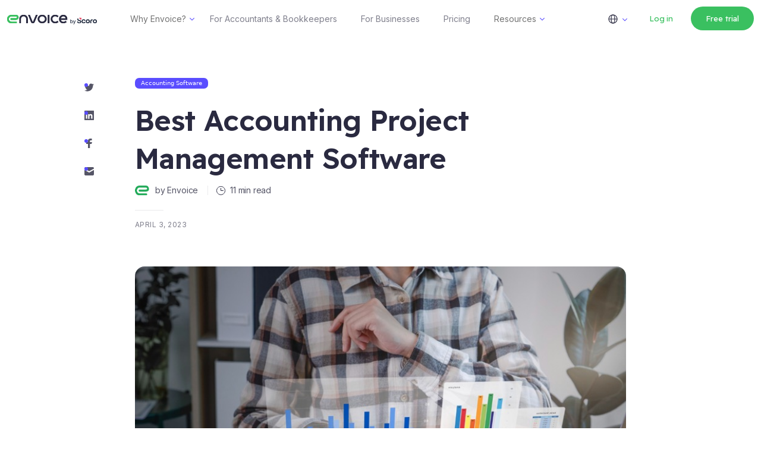

--- FILE ---
content_type: text/html; charset=UTF-8
request_url: https://envoice.eu/en/blog/best-accounting-project-management-software/
body_size: 19184
content:
<!DOCTYPE html>
<html lang="en-US" prefix="og: https://ogp.me/ns#">
   <head>
        
                    <!-- Google Tag Manager -->
            <script>(function(w,d,s,l,i){w[l]=w[l]||[];w[l].push({'gtm.start':
                new Date().getTime(),event:'gtm.js'});var f=d.getElementsByTagName(s)[0],
            j=d.createElement(s),dl=l!='dataLayer'?'&l='+l:'';j.async=true;j.src=
            'https://www.googletagmanager.com/gtm.js?id='+i+dl;f.parentNode.insertBefore(j,f);
            })(window,document,'script','dataLayer','GTM-MBJMCRT');</script>
            <!-- End Google Tag Manager -->
            <!-- Segment -->
            <script>
                var campaignData = window.campaignData || [];
                function getQueryParam(e,t){t=t.replace(/[[]/,"[").replace(/[]]/,"]");var n=new RegExp("[?&]"+t+"=([^&#]*)").exec(e);return null===n||n&&"string"!=typeof n[1]&&n[1].length?"":decodeURIComponent(n[1]).replace(/W/gi," ")}
                function campaignParams(t){var e,n="utm_source utm_medium utm_campaign utm_content utm_term".split(" "),a="",m={},c={},u={};for(e=0;e<n.length;++e)(a=getQueryParam(document.URL,n[e])).length&&(m[n[e]+" [last touch]"]=a,u[n[e]+" [last touch]"]=a);for(e=0;e<n.length;++e)(a=getQueryParam(document.URL,n[e])).length&&(m[n[e]]=a,c[n[e]]=a);Object.keys(m).length&&(t?Object.keys(u).length>0&&window.analytics.identify(u):Object.keys(m).length>0&&window.analytics.identify(m))}

                !function(){var analytics=window.analytics=window.analytics||[];if(!analytics.initialize)if(analytics.invoked)window.console&&console.error&&console.error("Segment snippet included twice.");else{analytics.invoked=!0;analytics.methods=["trackSubmit","trackClick","trackLink","trackForm","pageview","identify","reset","group","track","ready","alias","debug","page","once","off","on","addSourceMiddleware","addIntegrationMiddleware","setAnonymousId","addDestinationMiddleware"];analytics.factory=function(e){return function(){var t=Array.prototype.slice.call(arguments);t.unshift(e);analytics.push(t);return analytics}};for(var e=0;e<analytics.methods.length;e++){var key=analytics.methods[e];analytics[key]=analytics.factory(key)}analytics.load=function(key,e){var t=document.createElement("script");t.type="text/javascript";t.async=!0;t.src="https://cdn.segment.com/analytics.js/v1/" + key + "/analytics.min.js";var n=document.getElementsByTagName("script")[0];n.parentNode.insertBefore(t,n);analytics._loadOptions=e};analytics._writeKey="XAvyd3dSYHF1x4AuLPgWxRB0B9L2AlnI";;analytics.SNIPPET_VERSION="4.15.3";
                    analytics.load("XAvyd3dSYHF1x4AuLPgWxRB0B9L2AlnI");
                    analytics.ready(function () {
                        campaignData = window.analytics.user().traits(); campaignParams(Object.keys(campaignData).length > 0);
                        if (((campaignData || {}).first_time) !== false) {
                            window.analytics.track('Landing Page', {
                                first_time: true
                            });

                            setTimeout(function () {
                                window.analytics.identify({first_time: false})
                            }, 300)
                        }
                    });
                    analytics.page();
                }}();
            </script>
            <!-- End Segment -->
        
        <meta charset="UTF-8">
        <meta name="viewport" content="width=device-width, initial-scale=1, shrink-to-fit=no">

        <link rel="preconnect" href="https://fonts.googleapis.com" crossorigin>
        <link rel="preconnect" href="https://fonts.gstatic.com" crossorigin>
        <link rel="preload" as="style" ref="https://fonts.googleapis.com/css2?family=Inter:wght@400;500;600&family=Readex+Pro:wght@400;500;600&display=swap">

        <link rel="stylesheet" media="print" onload="this.onload=null;this.removeAttribute('media');" href="https://fonts.googleapis.com/css2?family=Inter:wght@400;500;600&family=Readex+Pro:wght@400;500;600&display=swap">

        <!-- no-JS fallback -->
        <noscript>
            <link href="https://fonts.googleapis.com/css2?family=Inter:wght@400;500;600&family=Readex+Pro:wght@400;500;600&display=swap" rel="stylesheet">
        </noscript>

        <script src="https://code.jquery.com/jquery-3.5.1.min.js"></script>
        <link rel="alternate" hreflang="en" href="https://envoice.eu/en/blog/best-accounting-project-management-software/" />
<link rel="alternate" hreflang="x-default" href="https://envoice.eu/en/blog/best-accounting-project-management-software/" />

<!-- Search Engine Optimization by Rank Math PRO - https://rankmath.com/ -->
<title>Best Accounting Project Management Software - Envoice</title>
<meta name="description" content="These are some of the best accounting project management software in the market with features that can simplify your daily work operations."/>
<meta name="robots" content="follow, index, max-snippet:-1, max-video-preview:-1, max-image-preview:large"/>
<link rel="canonical" href="https://envoice.eu/en/blog/best-accounting-project-management-software/" />
<meta property="og:locale" content="en_US" />
<meta property="og:type" content="article" />
<meta property="og:title" content="Best Accounting Project Management Software" />
<meta property="og:description" content="These are some of the best accounting project management software in the market with features that can simplify your daily work operations." />
<meta property="og:url" content="https://envoice.eu/en/blog/best-accounting-project-management-software/" />
<meta property="og:site_name" content="Envoice" />
<meta property="article:publisher" content="https://www.facebook.com/envoice.eu/" />
<meta property="article:section" content="Accounting Software" />
<meta property="og:updated_time" content="2024-01-31T11:25:23+00:00" />
<meta property="og:image" content="https://envoice.eu/wp-content/uploads/2023/04/best-accounting-project-management-software.jpg" />
<meta property="og:image:secure_url" content="https://envoice.eu/wp-content/uploads/2023/04/best-accounting-project-management-software.jpg" />
<meta property="og:image:width" content="800" />
<meta property="og:image:height" content="527" />
<meta property="og:image:alt" content="accounting graphs" />
<meta property="og:image:type" content="image/jpeg" />
<meta property="article:published_time" content="2023-04-03T14:27:52+00:00" />
<meta property="article:modified_time" content="2024-01-31T11:25:23+00:00" />
<meta name="twitter:card" content="summary_large_image" />
<meta name="twitter:title" content="Best Accounting Project Management Software" />
<meta name="twitter:description" content="These are some of the best accounting project management software in the market with features that can simplify your daily work operations." />
<meta name="twitter:image" content="https://envoice.eu/wp-content/uploads/2023/04/best-accounting-project-management-software.jpg" />
<meta name="twitter:label1" content="Written by" />
<meta name="twitter:data1" content="envoice" />
<meta name="twitter:label2" content="Time to read" />
<meta name="twitter:data2" content="11 minutes" />
<script type="application/ld+json" class="rank-math-schema-pro">{"@context":"https://schema.org","@graph":[{"@type":"Organization","@id":"https://envoice.eu/en/#organization/","name":"Envoice","url":"https://envoice.eu/","sameAs":["https://www.facebook.com/envoice.eu/","https://www.linkedin.com/company/envoicesoftware","https://www.youtube.com/@envoicesoftware"],"logo":{"@type":"ImageObject","@id":"https://envoice.eu/en/#logo/","url":"https://envoice.eu/wp-content/uploads/2023/04/favicon.png","contentUrl":"https://envoice.eu/wp-content/uploads/2023/04/favicon.png","caption":"Envoice","inLanguage":"en-US","width":"512","height":"512"}},{"@type":"WebSite","@id":"https://envoice.eu/en/#website/","url":"https://envoice.eu/en/","name":"Envoice","publisher":{"@id":"https://envoice.eu/en/#organization/"},"inLanguage":"en-US"},{"@type":"ImageObject","@id":"https://envoice.eu/wp-content/uploads/2023/04/best-accounting-project-management-software.jpg","url":"https://envoice.eu/wp-content/uploads/2023/04/best-accounting-project-management-software.jpg","width":"800","height":"527","caption":"accounting graphs","inLanguage":"en-US"},{"@type":"BreadcrumbList","@id":"https://envoice.eu/en/blog/best-accounting-project-management-software/#breadcrumb","itemListElement":[{"@type":"ListItem","position":"1","item":{"@id":"https://envoice.eu/","name":"Envoice"}},{"@type":"ListItem","position":"2","item":{"@id":"https://envoice.eu/en/blog/best-accounting-project-management-software/","name":"Best Accounting Project Management Software"}}]},{"@type":"WebPage","@id":"https://envoice.eu/en/blog/best-accounting-project-management-software/#webpage","url":"https://envoice.eu/en/blog/best-accounting-project-management-software/","name":"Best Accounting Project Management Software - Envoice","datePublished":"2023-04-03T14:27:52+00:00","dateModified":"2024-01-31T11:25:23+00:00","isPartOf":{"@id":"https://envoice.eu/en/#website/"},"primaryImageOfPage":{"@id":"https://envoice.eu/wp-content/uploads/2023/04/best-accounting-project-management-software.jpg"},"inLanguage":"en-US","breadcrumb":{"@id":"https://envoice.eu/en/blog/best-accounting-project-management-software/#breadcrumb"}},{"@type":"Organization","name":"Envoice","url":"https://envoice.eu/"},{"@type":"BlogPosting","headline":"Best Accounting Project Management Software - Envoice","keywords":"best accounting project management software","datePublished":"2023-04-03T14:27:52+00:00","dateModified":"2024-01-31T11:25:23+00:00","author":{"@id":"https://envoice.eu/en/#organization/"},"publisher":{"@id":"https://envoice.eu/en/#organization/"},"description":"These are some of the best accounting project management software in the market with features that can simplify your daily work operations.","name":"Best Accounting Project Management Software - Envoice","@id":"https://envoice.eu/en/blog/best-accounting-project-management-software/#richSnippet","isPartOf":{"@id":"https://envoice.eu/en/blog/best-accounting-project-management-software/#webpage"},"image":{"@id":"https://envoice.eu/wp-content/uploads/2023/04/best-accounting-project-management-software.jpg"},"inLanguage":"en-US","mainEntityOfPage":{"@id":"https://envoice.eu/en/blog/best-accounting-project-management-software/#webpage"}}]}</script>
<!-- /Rank Math WordPress SEO plugin -->

<link rel="alternate" type="application/rss+xml" title="Envoice &raquo; Feed" href="https://envoice.eu/en/feed/" />
<link rel="alternate" type="application/rss+xml" title="Envoice &raquo; Comments Feed" href="https://envoice.eu/en/comments/feed/" />
<link rel="alternate" type="application/rss+xml" title="Envoice &raquo; Best Accounting Project Management Software Comments Feed" href="https://envoice.eu/en/blog/best-accounting-project-management-software/feed/" />
<link rel="alternate" title="oEmbed (JSON)" type="application/json+oembed" href="https://envoice.eu/en/wp-json/oembed/1.0/embed?url=https%3A%2F%2Fenvoice.eu%2Fen%2Fblog%2Fbest-accounting-project-management-software%2F" />
<link rel="alternate" title="oEmbed (XML)" type="text/xml+oembed" href="https://envoice.eu/en/wp-json/oembed/1.0/embed?url=https%3A%2F%2Fenvoice.eu%2Fen%2Fblog%2Fbest-accounting-project-management-software%2F&#038;format=xml" />
<meta property="og:image" content="https://envoice.eu/wp-content/uploads/2023/04/best-accounting-project-management-software.jpg"/><style id='wp-img-auto-sizes-contain-inline-css'>
img:is([sizes=auto i],[sizes^="auto," i]){contain-intrinsic-size:3000px 1500px}
/*# sourceURL=wp-img-auto-sizes-contain-inline-css */
</style>
<style id='wp-emoji-styles-inline-css'>

	img.wp-smiley, img.emoji {
		display: inline !important;
		border: none !important;
		box-shadow: none !important;
		height: 1em !important;
		width: 1em !important;
		margin: 0 0.07em !important;
		vertical-align: -0.1em !important;
		background: none !important;
		padding: 0 !important;
	}
/*# sourceURL=wp-emoji-styles-inline-css */
</style>
<link rel='stylesheet' id='wp-block-library-css' href='https://envoice.eu/wp-includes/css/dist/block-library/style.min.css?ver=6.9' media='all' />
<style id='global-styles-inline-css'>
:root{--wp--preset--aspect-ratio--square: 1;--wp--preset--aspect-ratio--4-3: 4/3;--wp--preset--aspect-ratio--3-4: 3/4;--wp--preset--aspect-ratio--3-2: 3/2;--wp--preset--aspect-ratio--2-3: 2/3;--wp--preset--aspect-ratio--16-9: 16/9;--wp--preset--aspect-ratio--9-16: 9/16;--wp--preset--color--black: #000000;--wp--preset--color--cyan-bluish-gray: #abb8c3;--wp--preset--color--white: #ffffff;--wp--preset--color--pale-pink: #f78da7;--wp--preset--color--vivid-red: #cf2e2e;--wp--preset--color--luminous-vivid-orange: #ff6900;--wp--preset--color--luminous-vivid-amber: #fcb900;--wp--preset--color--light-green-cyan: #7bdcb5;--wp--preset--color--vivid-green-cyan: #00d084;--wp--preset--color--pale-cyan-blue: #8ed1fc;--wp--preset--color--vivid-cyan-blue: #0693e3;--wp--preset--color--vivid-purple: #9b51e0;--wp--preset--gradient--vivid-cyan-blue-to-vivid-purple: linear-gradient(135deg,rgb(6,147,227) 0%,rgb(155,81,224) 100%);--wp--preset--gradient--light-green-cyan-to-vivid-green-cyan: linear-gradient(135deg,rgb(122,220,180) 0%,rgb(0,208,130) 100%);--wp--preset--gradient--luminous-vivid-amber-to-luminous-vivid-orange: linear-gradient(135deg,rgb(252,185,0) 0%,rgb(255,105,0) 100%);--wp--preset--gradient--luminous-vivid-orange-to-vivid-red: linear-gradient(135deg,rgb(255,105,0) 0%,rgb(207,46,46) 100%);--wp--preset--gradient--very-light-gray-to-cyan-bluish-gray: linear-gradient(135deg,rgb(238,238,238) 0%,rgb(169,184,195) 100%);--wp--preset--gradient--cool-to-warm-spectrum: linear-gradient(135deg,rgb(74,234,220) 0%,rgb(151,120,209) 20%,rgb(207,42,186) 40%,rgb(238,44,130) 60%,rgb(251,105,98) 80%,rgb(254,248,76) 100%);--wp--preset--gradient--blush-light-purple: linear-gradient(135deg,rgb(255,206,236) 0%,rgb(152,150,240) 100%);--wp--preset--gradient--blush-bordeaux: linear-gradient(135deg,rgb(254,205,165) 0%,rgb(254,45,45) 50%,rgb(107,0,62) 100%);--wp--preset--gradient--luminous-dusk: linear-gradient(135deg,rgb(255,203,112) 0%,rgb(199,81,192) 50%,rgb(65,88,208) 100%);--wp--preset--gradient--pale-ocean: linear-gradient(135deg,rgb(255,245,203) 0%,rgb(182,227,212) 50%,rgb(51,167,181) 100%);--wp--preset--gradient--electric-grass: linear-gradient(135deg,rgb(202,248,128) 0%,rgb(113,206,126) 100%);--wp--preset--gradient--midnight: linear-gradient(135deg,rgb(2,3,129) 0%,rgb(40,116,252) 100%);--wp--preset--font-size--small: 13px;--wp--preset--font-size--medium: 20px;--wp--preset--font-size--large: 36px;--wp--preset--font-size--x-large: 42px;--wp--preset--spacing--20: 0.44rem;--wp--preset--spacing--30: 0.67rem;--wp--preset--spacing--40: 1rem;--wp--preset--spacing--50: 1.5rem;--wp--preset--spacing--60: 2.25rem;--wp--preset--spacing--70: 3.38rem;--wp--preset--spacing--80: 5.06rem;--wp--preset--shadow--natural: 6px 6px 9px rgba(0, 0, 0, 0.2);--wp--preset--shadow--deep: 12px 12px 50px rgba(0, 0, 0, 0.4);--wp--preset--shadow--sharp: 6px 6px 0px rgba(0, 0, 0, 0.2);--wp--preset--shadow--outlined: 6px 6px 0px -3px rgb(255, 255, 255), 6px 6px rgb(0, 0, 0);--wp--preset--shadow--crisp: 6px 6px 0px rgb(0, 0, 0);}:where(.is-layout-flex){gap: 0.5em;}:where(.is-layout-grid){gap: 0.5em;}body .is-layout-flex{display: flex;}.is-layout-flex{flex-wrap: wrap;align-items: center;}.is-layout-flex > :is(*, div){margin: 0;}body .is-layout-grid{display: grid;}.is-layout-grid > :is(*, div){margin: 0;}:where(.wp-block-columns.is-layout-flex){gap: 2em;}:where(.wp-block-columns.is-layout-grid){gap: 2em;}:where(.wp-block-post-template.is-layout-flex){gap: 1.25em;}:where(.wp-block-post-template.is-layout-grid){gap: 1.25em;}.has-black-color{color: var(--wp--preset--color--black) !important;}.has-cyan-bluish-gray-color{color: var(--wp--preset--color--cyan-bluish-gray) !important;}.has-white-color{color: var(--wp--preset--color--white) !important;}.has-pale-pink-color{color: var(--wp--preset--color--pale-pink) !important;}.has-vivid-red-color{color: var(--wp--preset--color--vivid-red) !important;}.has-luminous-vivid-orange-color{color: var(--wp--preset--color--luminous-vivid-orange) !important;}.has-luminous-vivid-amber-color{color: var(--wp--preset--color--luminous-vivid-amber) !important;}.has-light-green-cyan-color{color: var(--wp--preset--color--light-green-cyan) !important;}.has-vivid-green-cyan-color{color: var(--wp--preset--color--vivid-green-cyan) !important;}.has-pale-cyan-blue-color{color: var(--wp--preset--color--pale-cyan-blue) !important;}.has-vivid-cyan-blue-color{color: var(--wp--preset--color--vivid-cyan-blue) !important;}.has-vivid-purple-color{color: var(--wp--preset--color--vivid-purple) !important;}.has-black-background-color{background-color: var(--wp--preset--color--black) !important;}.has-cyan-bluish-gray-background-color{background-color: var(--wp--preset--color--cyan-bluish-gray) !important;}.has-white-background-color{background-color: var(--wp--preset--color--white) !important;}.has-pale-pink-background-color{background-color: var(--wp--preset--color--pale-pink) !important;}.has-vivid-red-background-color{background-color: var(--wp--preset--color--vivid-red) !important;}.has-luminous-vivid-orange-background-color{background-color: var(--wp--preset--color--luminous-vivid-orange) !important;}.has-luminous-vivid-amber-background-color{background-color: var(--wp--preset--color--luminous-vivid-amber) !important;}.has-light-green-cyan-background-color{background-color: var(--wp--preset--color--light-green-cyan) !important;}.has-vivid-green-cyan-background-color{background-color: var(--wp--preset--color--vivid-green-cyan) !important;}.has-pale-cyan-blue-background-color{background-color: var(--wp--preset--color--pale-cyan-blue) !important;}.has-vivid-cyan-blue-background-color{background-color: var(--wp--preset--color--vivid-cyan-blue) !important;}.has-vivid-purple-background-color{background-color: var(--wp--preset--color--vivid-purple) !important;}.has-black-border-color{border-color: var(--wp--preset--color--black) !important;}.has-cyan-bluish-gray-border-color{border-color: var(--wp--preset--color--cyan-bluish-gray) !important;}.has-white-border-color{border-color: var(--wp--preset--color--white) !important;}.has-pale-pink-border-color{border-color: var(--wp--preset--color--pale-pink) !important;}.has-vivid-red-border-color{border-color: var(--wp--preset--color--vivid-red) !important;}.has-luminous-vivid-orange-border-color{border-color: var(--wp--preset--color--luminous-vivid-orange) !important;}.has-luminous-vivid-amber-border-color{border-color: var(--wp--preset--color--luminous-vivid-amber) !important;}.has-light-green-cyan-border-color{border-color: var(--wp--preset--color--light-green-cyan) !important;}.has-vivid-green-cyan-border-color{border-color: var(--wp--preset--color--vivid-green-cyan) !important;}.has-pale-cyan-blue-border-color{border-color: var(--wp--preset--color--pale-cyan-blue) !important;}.has-vivid-cyan-blue-border-color{border-color: var(--wp--preset--color--vivid-cyan-blue) !important;}.has-vivid-purple-border-color{border-color: var(--wp--preset--color--vivid-purple) !important;}.has-vivid-cyan-blue-to-vivid-purple-gradient-background{background: var(--wp--preset--gradient--vivid-cyan-blue-to-vivid-purple) !important;}.has-light-green-cyan-to-vivid-green-cyan-gradient-background{background: var(--wp--preset--gradient--light-green-cyan-to-vivid-green-cyan) !important;}.has-luminous-vivid-amber-to-luminous-vivid-orange-gradient-background{background: var(--wp--preset--gradient--luminous-vivid-amber-to-luminous-vivid-orange) !important;}.has-luminous-vivid-orange-to-vivid-red-gradient-background{background: var(--wp--preset--gradient--luminous-vivid-orange-to-vivid-red) !important;}.has-very-light-gray-to-cyan-bluish-gray-gradient-background{background: var(--wp--preset--gradient--very-light-gray-to-cyan-bluish-gray) !important;}.has-cool-to-warm-spectrum-gradient-background{background: var(--wp--preset--gradient--cool-to-warm-spectrum) !important;}.has-blush-light-purple-gradient-background{background: var(--wp--preset--gradient--blush-light-purple) !important;}.has-blush-bordeaux-gradient-background{background: var(--wp--preset--gradient--blush-bordeaux) !important;}.has-luminous-dusk-gradient-background{background: var(--wp--preset--gradient--luminous-dusk) !important;}.has-pale-ocean-gradient-background{background: var(--wp--preset--gradient--pale-ocean) !important;}.has-electric-grass-gradient-background{background: var(--wp--preset--gradient--electric-grass) !important;}.has-midnight-gradient-background{background: var(--wp--preset--gradient--midnight) !important;}.has-small-font-size{font-size: var(--wp--preset--font-size--small) !important;}.has-medium-font-size{font-size: var(--wp--preset--font-size--medium) !important;}.has-large-font-size{font-size: var(--wp--preset--font-size--large) !important;}.has-x-large-font-size{font-size: var(--wp--preset--font-size--x-large) !important;}
/*# sourceURL=global-styles-inline-css */
</style>

<style id='classic-theme-styles-inline-css'>
/*! This file is auto-generated */
.wp-block-button__link{color:#fff;background-color:#32373c;border-radius:9999px;box-shadow:none;text-decoration:none;padding:calc(.667em + 2px) calc(1.333em + 2px);font-size:1.125em}.wp-block-file__button{background:#32373c;color:#fff;text-decoration:none}
/*# sourceURL=/wp-includes/css/classic-themes.min.css */
</style>
<link rel='stylesheet' id='contact-form-7-css' href='https://envoice.eu/wp-content/plugins/contact-form-7/includes/css/styles.css?ver=6.1.4' media='all' />
<link rel='stylesheet' id='style-css' href='https://envoice.eu/wp-content/themes/envoice/style.css?ver=6.9' media='all' />
<link rel='stylesheet' id='main-css' href='https://envoice.eu/wp-content/themes/envoice/assets/css/main.css?ver=6.9' media='all' />
<script src="https://envoice.eu/wp-content/plugins/sitepress-multilingual-cms/templates/language-switchers/legacy-dropdown/script.min.js?ver=1" id="wpml-legacy-dropdown-0-js"></script>
<script src="https://envoice.eu/wp-content/plugins/sitepress-multilingual-cms/templates/language-switchers/legacy-dropdown-click/script.min.js?ver=1" id="wpml-legacy-dropdown-click-0-js"></script>
<script src="https://envoice.eu/wp-includes/js/jquery/jquery.min.js?ver=3.7.1" id="jquery-core-js"></script>
<script src="https://envoice.eu/wp-includes/js/jquery/jquery-migrate.min.js?ver=3.4.1" id="jquery-migrate-js"></script>
<link rel="https://api.w.org/" href="https://envoice.eu/en/wp-json/" /><link rel="alternate" title="JSON" type="application/json" href="https://envoice.eu/en/wp-json/wp/v2/posts/23002" /><link rel="EditURI" type="application/rsd+xml" title="RSD" href="https://envoice.eu/xmlrpc.php?rsd" />
<meta name="generator" content="WordPress 6.9" />
<link rel='shortlink' href='https://envoice.eu/en/?p=23002' />
<meta name="generator" content="WPML ver:4.8.6 stt:1,15;" />
<link rel="icon" href="https://envoice.eu/wp-content/uploads/2023/04/cropped-favicon-32x32.png" sizes="32x32" />
<link rel="icon" href="https://envoice.eu/wp-content/uploads/2023/04/cropped-favicon-192x192.png" sizes="192x192" />
<link rel="apple-touch-icon" href="https://envoice.eu/wp-content/uploads/2023/04/cropped-favicon-180x180.png" />
<meta name="msapplication-TileImage" content="https://envoice.eu/wp-content/uploads/2023/04/cropped-favicon-270x270.png" />
    <script>
    (function($) {
        $(function() {
            if ('object' != typeof FWP) {
                return;
            }

            FWP.hooks.addFilter('facetwp/template_html', function(resp, params) {
                if (FWP.is_load_more) {
                    FWP.is_load_more = false;
                    $('.facetwp-template').append(params.html);
                    return true;
                }
                return resp;
            });

            $(document).on('click', '.fwp-load-more', function() {
                                   $('.fwp-load-more').html('Loading...');
                     
                FWP.is_load_more = true;
                FWP.paged = parseInt(FWP.settings.pager.page) + 1;
                FWP.soft_refresh = true;
                FWP.refresh();
            });

                        $(document).on('facetwp-loaded', function() {
                if (FWP.settings.pager.page < FWP.settings.pager.total_pages) {
                    if (! FWP.loaded && 1 > $('.fwp-load-more').length) {
                        $('.facetwp-template').after('<div class="fwp-load-more loadmore">Load more</div>');
                    }
                    else {
                        $('.fwp-load-more').html('Load more').show();
                    }
                }
                else {
                    $('.fwp-load-more').hide();
                }
            });
                             });
    })(jQuery);
    </script>
    		<style id="wp-custom-css">
			.regular-content-header-image img {
    height: auto;
}
.page-id-23862 .regular-page-header p {
	display: none;
}
.regular-content-style img.alignnone,
.regular-content-style img.alignleft,
.regular-content-style img.alignright{
	width: auto;
}
.post-images {

    width: 100%;
    display: flex;
    align-items: center;
    max-width: 340px;
    margin: 0 auto;

}
.post-images a {
	
}
.post-images a img {
	
}
.with-customer-logo .post-with-logo {
	border-radius: 0px;
}
.customer-stories-row img {
    height: auto;
}
.featured-customer-feedback .blog-posts .col:nth-child(1) a,
.featured-customer-feedback .blog-posts .col:nth-child(2) a{
	bottom: 0;
}
.featured-customer-feedback .blog-posts .col:nth-child(1) .customer-list-content,
.featured-customer-feedback .blog-posts .col:nth-child(2) .customer-list-content{
	position: relative;
	max-height: 200px;
}
.regular-content-style ol {
	list-style:none;
	padding:0px;
}
.countries-logo img {
    object-fit: contain !important;
}

@media only screen and (max-width: 600px) {
	.logo-swiper .swiper-slide img {
    margin: 0 auto !important;
}
	.customer-stories-row img {
    height: auto;
    margin: 0 auto;
}
	body .tabs-title {
    font-size: 24px !important;
    line-height: 32px !important;
    margin-bottom: 0px;
    margin-top: 40px !important;
    text-align: center;
    padding-bottom: 0px !important;
}
	.sub-menu-second-wrap li {
    min-height: unset;
}
}
.sub-menu-second-wrap li {
    min-height: 75px;
}

.discover-more.sustainability-green a {
	max-width: unset !important;
}
}		</style>
		                 <script type="application/ld+json">{"@context":"http://schema.org","@type":"Organization","name": "Envoice", "url":"https://envoice.eu","logo":"https://envoice.eu/wp-content/uploads/2023/04/favicon.png","sameAs":["https://www.facebook.com/envoice.eu/","https://www.linkedin.com/company/envoicesoftware","https://www.youtube.com/@envoicesoftware"]}</script>
         
         
        <script type="text/javascript">
        $(document).ready(function () {
            if ($(window).width() < 1100) {
                $("#first-toggle").click(function () {
                    $("#custom-nav-1").toggleClass("fade-in-nav collapse");
                    $("#nav1").toggleClass("turn-arrow");
                    $("#nav2").removeClass("turn-arrow");
                    $("#custom-nav-2").removeClass("fade-in-nav");

                    $("#mobile-box-1").toggleClass("show-mobile-block");
                    $("#mobile-box-2").removeClass("show-mobile-block");


                    if ($("#nav1").hasClass("turn-arrow")) {
                        $(".custom-menu-shadow").addClass("fade-in-overlay");
                    } else {
                        $(".custom-menu-shadow").removeClass("fade-in-overlay");
                    }
                    document.getElementById('custom-nav-1').scrollIntoView({
                        behavior: "smooth",
                        block: "start",
                        inline: "nearest"
                    });

                });
                $("#second-toggle").click(function () {
                    $("#custom-nav-2").toggleClass("fade-in-nav collapse");
                    $("#custom-nav-1").removeClass("fade-in-nav");
                    $("#nav2").toggleClass("turn-arrow");
                    $("#nav1").removeClass("turn-arrow");

                    $("#mobile-box-2").toggleClass("show-mobile-block");
                    $("#mobile-box-1").removeClass("show-mobile-block");

                    if ($("#nav2").hasClass("turn-arrow")) {
                        $(".custom-menu-shadow").addClass("fade-in-overlay");
                    } else {
                        $(".custom-menu-shadow").removeClass("fade-in-overlay");
                    }

                    document.getElementById('custom-nav-2').scrollIntoView({
                        behavior: "smooth",
                        block: "start",
                        inline: "nearest"
                    });
                });
                $(".custom-menu-shadow").click(function () {
                    $(".custom-menu-shadow").removeClass("fade-in-overlay");
                    $("#custom-nav-2").removeClass("fade-in-nav");
                    $("#custom-nav-1").removeClass("fade-in-nav");
                    $("#nav1, #nav2").removeClass("turn-arrow");
                    $("#custom-nav-1").addClass("collapse");
                    $("#custom-nav-2").addClass("collapse");
                    $("#mobile-box-1").removeClass("show-mobile-block");
                    $("#mobile-box-2").removeClass("show-mobile-block");
                });
            } else {
                $("#first-toggle").click(function () {
                    $("#custom-nav-1").toggleClass("fade-in-nav collapse");
                    $("#nav1").toggleClass("turn-arrow");
                    $("#nav2").removeClass("turn-arrow");
                    $("#custom-nav-2").removeClass("fade-in-nav");
                    $("#custom-nav-2").addClass("collapse");

                    if ($("#nav1").hasClass("turn-arrow")) {
                        $(".custom-menu-shadow").addClass("fade-in-overlay");
                    } else {
                        $(".custom-menu-shadow").removeClass("fade-in-overlay");
                    }
                });

                $("#second-toggle").click(function () {
                    $("#custom-nav-2").toggleClass("fade-in-nav collapse");
                    $("#custom-nav-1").removeClass("fade-in-nav");
                    $("#nav1").removeClass("turn-arrow");
                    $("#nav2").toggleClass("turn-arrow");
                    $("#custom-nav-1").addClass("collapse");

                    if ($("#nav2").hasClass("turn-arrow")) {
                        $(".custom-menu-shadow").addClass("fade-in-overlay");
                    } else {
                        $(".custom-menu-shadow").removeClass("fade-in-overlay");
                    }

                });
                $(".custom-menu-shadow").click(function () {
                    $(".custom-menu-shadow").removeClass("fade-in-overlay");
                    $("#custom-nav-2").removeClass("fade-in-nav");
                    $("#custom-nav-1").removeClass("fade-in-nav");
                    $("#nav1, #nav2").removeClass("turn-arrow");
                    $("#custom-nav-1").addClass("collapse");
                    $("#custom-nav-2").addClass("collapse");
                });
            }
            $(".navbar-toggler").click(function () {
                $("body").toggleClass("disable-scroll");
                $("#custom-nav-1").removeClass("fade-in-nav");
                $("#custom-nav-2").removeClass("fade-in-nav");
                $("#nav1, #nav2").removeClass("turn-arrow");
                $(".custom-menu-shadow").removeClass("fade-in-overlay");
                $("#custom-nav-1").addClass("collapse");
                $("#custom-nav-2").addClass("collapse");
            });
            $(window).scroll(function () {
                var sticky = $('header'),
                    scroll = $(window).scrollTop();

                if (scroll >= 61) sticky.addClass('fixed');
                else sticky.removeClass('fixed');
            });
        });
        </script>
   </head>
      <body class="wp-singular post-template-default single single-post postid-23002 single-format-standard wp-theme-envoice">
      <!-- Google Tag Manager (noscript) -->
      <noscript><iframe src="https://www.googletagmanager.com/ns.html?id=GTM-MBJMCRT" height="0" width="0" style="display:none;visibility:hidden"></iframe></noscript>
      <!-- End Google Tag Manager (noscript) -->
            <div class="custom-menu-shadow"></div>
      <div id="wrapper">
      <header>
         <nav id="header" class="navbar navbar-expand-md navbar-light bg-light">
            <div class="container">
               <a class="navbar-brand" href="https://envoice.eu/en/" title="Envoice" rel="home">
                              <img src="https://envoice.eu/wp-content/themes/envoice/images/envoice-byscoro-logo-dark.svg">
                              </a>
               <button class="navbar-toggler" type="button" data-bs-toggle="collapse" data-bs-target="#navbar" aria-controls="navbar" aria-expanded="false" aria-label="Toggle navigation">
               <span class="navbar-toggler-icon"></span>
               </button>
               <div id="navbar" class="collapse navbar-collapse">
                  <ul id="menu-main-menu" class="navbar-nav me-auto">
                     <li id="nav1" itemscope="itemscope" itemtype="https://www.schema.org/SiteNavigationElement" class="why-envoice-menu menu-item menu-item-type-custom menu-item-object-custom nav-item ">
                        <button title="Why Envoice?" class="nav-link is-dropdown-button" id="first-toggle">Why Envoice?</button>
                        <div id="custom-nav-1" class="custom-sub-menu collapse">
                           <div class="row custom-sub-menu-wrap">
                              <div class="col sub-menu-first">
                                 <div class="row">
                                    <div class="col sub-menu-first-wrap">
                                       <h5>WHY ENVOICE?</h5>
                                       <ul>
                                                                                                                              <li>

                                             <a href="/en/product/">
                                                <img class="menu-item-icon" src="https://envoice.eu/wp-content/uploads/2022/04/1.svg">
                                                <h4>Overview</h4>
                                                <p>Discover how we can make your bookkeeping easier</p>
                                             </a>
                                          </li>
                                                                                    <li>

                                             <a href="/en/integrations/">
                                                <img class="menu-item-icon" src="https://envoice.eu/wp-content/uploads/2022/04/12.svg">
                                                <h4>Integrations</h4>
                                                <p>Connect Envoice with your accounting software</p>
                                             </a>
                                          </li>
                                                                                    <li>

                                             <a href="/en/customer-stories/">
                                                <img class="menu-item-icon" src="https://envoice.eu/wp-content/uploads/2022/04/11.svg">
                                                <h4>Customer Stories</h4>
                                                <p>Read inspiring stories from our customers</p>
                                             </a>
                                          </li>
                                                                                                                           </ul>
                                    </div>
                                    <div class="col sub-menu-second-wrap">
                                       <h5>KEY FEATURES</h5>
                                       <ul>
                                                                                                                              <li>

                                             <a href="/en/features/automation/">
                                                <img class="menu-item-icon" src="https://envoice.eu/wp-content/uploads/2022/04/automation.svg">
                                                <h4>Automation</h4>
                                                <p>Let our AI do the manual work you hate</p>
                                             </a>
                                          </li>
                                                                                    <li>

                                             <a href="/en/features/approvals/">
                                                <img class="menu-item-icon" src="https://envoice.eu/wp-content/uploads/2022/04/8.svg">
                                                <h4>Approvals</h4>
                                                <p>Streamline your approval processes in one place</p>
                                             </a>
                                          </li>
                                                                                    <li>

                                             <a href="/en/features/expense-reports/">
                                                <img class="menu-item-icon" src="https://envoice.eu/wp-content/uploads/2022/04/7.svg">
                                                <h4>Expense Reports</h4>
                                                <p>All your expense reporting from one place</p>
                                             </a>
                                          </li>
                                                                                    <li>

                                             <a href="/en/features/workflow/">
                                                <img class="menu-item-icon" src="https://envoice.eu/wp-content/uploads/2022/04/5.svg">
                                                <h4>Workflow</h4>
                                                <p>Make your pre-accounting more efficient with workflows</p>
                                             </a>
                                          </li>
                                                                                    <li>

                                             <a href="/en/features/invoicing/">
                                                <img class="menu-item-icon" src="https://envoice.eu/wp-content/uploads/2022/04/4.svg">
                                                <h4>Invoicing</h4>
                                                <p>Create invoices quickly and easily</p>
                                             </a>
                                          </li>
                                                                                    <li>

                                             <a href="/en/features/e-invoicing/">
                                                <img class="menu-item-icon" src="https://envoice.eu/wp-content/uploads/2022/04/3.svg">
                                                <h4>E-Invoices</h4>
                                                <p>Easy e-invoicing with Peppol support</p>
                                             </a>
                                          </li>
                                                                                                                              <li class="dropdown-btn">

                                                                                             <a href="/en/features/">See all features</a>
                                                                                       </li>
                                       </ul>
                                    </div>
                                 </div>
                              </div>
                              <div class="col sub-menu-second">
                                 <h3>Grown your business with Envoice</h3>
                                 <p>Don’t spend time on manual work. Let us do it for you.</p>
                                 <a class="btn btn-primary noicon" href="https://app.envoice.eu/desktop/user/register" role="button">Sign up</a>
                                 <img src="https://envoice.eu/wp-content/themes/envoice/images/header_footer/navimg.svg">
                              </div>
                           </div>
                        </div>
                     </li>
                     <li itemscope="itemscope" itemtype="https://www.schema.org/SiteNavigationElement" class="menu-item menu-item-type-post_type menu-item-object-page nav-item">
                        <a title="For Accountants &amp; Bookkeepers" href="/en/for-accountants-bookkeepers/" class="nav-link">For Accountants &amp; Bookkeepers</a>
                     </li>
                     <li itemscope="itemscope" itemtype="https://www.schema.org/SiteNavigationElement" class="menu-item menu-item-type-post_type menu-item-object-page nav-item">
                        <a title="For Businesses" href="/en/for-businesses/" class="nav-link">For Businesses</a>
                     </li>
                     <li itemscope="itemscope" itemtype="https://www.schema.org/SiteNavigationElement" class="menu-item menu-item-type-post_type menu-item-object-page nav-item">
                        <a title="Pricing" href="/en/pricing/" class="nav-link">Pricing</a>
                     </li>
                     <li id="nav2" itemscope="itemscope" itemtype="https://www.schema.org/SiteNavigationElement" class="why-envoice-menu menu-item menu-item-type-custom menu-item-object-custom nav-item ">
                        <button title="Resources" class="nav-link is-dropdown-button" id="second-toggle">Resources</button>
                        <div id="custom-nav-2" class="custom-sub-menu collapse">
                           <div class="row custom-sub-menu-wrap">
                              <div class="col sub-menu-first">
                                 <div class="row">
                                    <div class="col sub-menu-first-wrap">
                                       <h5>RESOURCES</h5>
                                       <ul>
                                                                                                                              <li>

                                             <a href="/en/sustainability/">
                                                <img class="menu-item-icon" src="https://envoice.eu/wp-content/uploads/2022/04/12.svg">
                                                <h4>Sustainability</h4>
                                                <p>Envoice sustainability.</p>
                                             </a>
                                          </li>
                                                                                    <li>

                                             <a href="/en/blog/">
                                                <img class="menu-item-icon" src="https://envoice.eu/wp-content/uploads/2022/04/12.svg">
                                                <h4>Blog &amp; News</h4>
                                                <p>Bookkeeping trends &amp; tips, product news, and more.</p>
                                             </a>
                                          </li>
                                                                                                                           </ul>
                                    </div>
                                    <div class="col sub-menu-second-wrap">
                                       <h5>HELP CENTER</h5>
                                       <ul>
                                                                                                                              <li>

                                             <a href="https://support.envoice.eu/hc/en-us/categories/360000610933-Envoice-Setup" target="_blank">
                                                <img class="menu-item-icon" src="https://envoice.eu/wp-content/uploads/2022/04/11.svg">
                                                <h4>Setup</h4>
                                                <p>Customizing and expanding your Envoice account.</p>
                                             </a>
                                          </li>
                                                                                    <li>

                                             <a href="https://support.envoice.eu/hc/en-us/categories/360000740054-Envoice-Features" target="_blank">
                                                <img class="menu-item-icon" src="https://envoice.eu/wp-content/uploads/2022/04/11.svg">
                                                <h4>Features</h4>
                                                <p>Everything you need to know about what you can do.</p>
                                             </a>
                                          </li>
                                                                                    <li>

                                             <a href="https://support.envoice.eu/hc/en-us/categories/360000731273-Integrations" target="_blank">
                                                <img class="menu-item-icon" src="https://envoice.eu/wp-content/uploads/2022/04/11.svg">
                                                <h4>Integrations</h4>
                                                <p>How to get most out of your Envoice!</p>
                                             </a>
                                          </li>
                                                                                    <li>

                                             <a href="https://support.envoice.eu/hc/en-us/categories/360000702773-Account-Settings" target="_blank">
                                                <img class="menu-item-icon" src="https://envoice.eu/wp-content/uploads/2022/04/11.svg">
                                                <h4>Account &amp; Settings</h4>
                                                <p>The basics of your Envoice account, and how it all works.</p>
                                             </a>
                                          </li>
                                                                                    <li>

                                             <a href="https://support.envoice.eu/hc/en-us/categories/360001682773-Subscription-and-billing-" target="_blank">
                                                <img class="menu-item-icon" src="https://envoice.eu/wp-content/uploads/2022/04/11.svg">
                                                <h4>Subscription &amp; Billing</h4>
                                                <p>Everything about billing, pricing, and subscription management.</p>
                                             </a>
                                          </li>
                                                                                                                              <!-- <li class="dropdown-btn">
                                             <a href="/features/">See all features</a>
                                          </li> -->
                                       </ul>
                                    </div>
                                 </div>
                              </div>
                              <div class="col sub-menu-second">
                                 <h3>SUPPORT ENQUIRIES</h3>
                                 <p>If you need help or want to know more, we are here to answer your questions.</p>
                                 <a class="btn btn-primary noicon" href="/en/contact/" role="button">Contact support</a>
                                 <img src="https://envoice.eu/wp-content/themes/envoice/images/header_footer/navimg.svg">
                              </div>
                           </div>
                        </div>
                     </li>
                     <li itemscope="itemscope" itemtype="https://www.schema.org/SiteNavigationElement" class="menu-item menu-item-type-post_type menu-item-object-page nav-item mobile-only">
                                             <a title="Log in" class="nav-link" href="https://app.envoice.eu/desktop/user/login">Log in</a>
                                          </li>
                  </ul>
                  <div class="mobile-only">
                     <div class="menu-info-box" id="mobile-box-1">
                        <h3>Grown your business with Envoice</h3>
                        <p>Don’t spend time on manual work. Let us do it for you.</p>
                        <a class="btn btn-primary noicon" href="https://app.envoice.eu/desktop/user/register" role="button">Sign up</a>
                     </div>
                     <div class="menu-info-box" id="mobile-box-2">
                        <h3>SUPPORT ENQUIRIES</h3>
                        <p>If you need help or want to know more, we are here to answer your questions.</p>
                        <a class="btn btn-primary noicon" href="/en/contact/" role="button">Contact support</a>
                     </div>
                  </div>
               </div>
               <!-- /.navbar-collapse -->
               <div class="right-nav">
                  
<div class="wpml-ls-statics-shortcode_actions wpml-ls wpml-ls-legacy-dropdown-click js-wpml-ls-legacy-dropdown-click">
	<ul role="menu">

		<li class="wpml-ls-slot-shortcode_actions wpml-ls-item wpml-ls-item-en wpml-ls-current-language wpml-ls-first-item wpml-ls-item-legacy-dropdown-click" role="none">

			<a href="#" class="js-wpml-ls-item-toggle wpml-ls-item-toggle" role="menuitem" title="Switch to English">
                <span class="wpml-ls-native" role="menuitem">English</span></a>

			<ul class="js-wpml-ls-sub-menu wpml-ls-sub-menu" role="menu">
				
					<li class="wpml-ls-slot-shortcode_actions wpml-ls-item wpml-ls-item-et wpml-ls-last-item" role="none">
						<a href="https://envoice.eu/et/" class="wpml-ls-link" role="menuitem" aria-label="Switch to Eesti" title="Switch to Eesti">
                            <span class="wpml-ls-native" lang="et">Eesti</span></a>
					</li>

							</ul>

		</li>

	</ul>
</div>
                                     <a class="btn btn-link" href="https://app.envoice.eu/desktop/user/login" role="button">Log in</a>
                  <a class="btn btn-primary noicon" href="https://app.envoice.eu/desktop/user/register" role="button">Free trial</a>
                                    </div>
            </div>
            <!-- /.container -->
         </nav>
         <!-- /#header -->
      </header>
      <main id="main" class="container">

<script>
	$(window).scroll(function(event) {
		var scroll = $(window).scrollTop();

		if ($('.customer-stories-row').length) {
		    $('.social-scroll').toggleClass('position-absolute', scroll >= $('.customer-stories-row').offset().top - 330);
		    $('.cta-scroll').toggleClass('position-absolute', scroll >= $('.customer-stories-row').offset().top - 330);
		}


		if ($('.regular-listing-blog').length) {
		    $('.cta-scroll').toggleClass('visible-now', scroll >= $('.regular-listing-blog').offset().top - 150);
		}

	});
	
	$(window).scroll();
</script>


<div class="regular-header-customers">
	<div class="row">
		<div class="col first-col-header-customers">
			<div class="category-span accouting-color">Accounting Software</div>			
			<h1 class="colorful-title">
				Best Accounting Project Management Software			</h1>
						<div class="author-component">
				<img src="https://envoice.eu/wp-content/uploads/2023/04/1.webp" />
									<div class="author-component-name">by Envoice</div>
					<div class="author-component-read">11 min read</div>
							</div>
			<div class="single-post-date">
				April 3, 2023			</div>
		</div>
			</div>
</div>

<div class="regular-content-header-image">
	<div class="row">
		<div class="col">
			<figure>
				<img width="800" height="527" src="https://envoice.eu/wp-content/uploads/2023/04/best-accounting-project-management-software.jpg" class="attachment-single-post-thumbnail size-single-post-thumbnail wp-post-image" alt="accounting graphs" decoding="async" fetchpriority="high" srcset="https://envoice.eu/wp-content/uploads/2023/04/best-accounting-project-management-software.jpg 800w, https://envoice.eu/wp-content/uploads/2023/04/best-accounting-project-management-software-300x198.jpg 300w, https://envoice.eu/wp-content/uploads/2023/04/best-accounting-project-management-software-768x506.jpg 768w" sizes="(max-width: 800px) 100vw, 800px" />				<figcaption>Source: Freepik</figcaption>			</figure>
		</div>
	</div>
</div>

<div class="regular-content-style">
	<div class="social-scroll">
		<ul>
			<li><img src="https://envoice.eu/wp-content/themes/envoice/images/social/Twitter.svg"></li>
			<li><img src="https://envoice.eu/wp-content/themes/envoice/images/social/Linkedin.svg"></li>
			<li><img src="https://envoice.eu/wp-content/themes/envoice/images/social/Facebook.svg"></li>
			<li><img src="https://envoice.eu/wp-content/themes/envoice/images/social/Email.svg"></li>
		</ul>
	</div>
		<div class="row">
		<div class="col regular-listing-blog">
			<p><span style="font-weight: 400;">Finance and accounting teams, large or small, juggle numerous projects, tasks, plans, and people. </span></p>
<p><span style="font-weight: 400;">They often find themselves flooded with piles of paperwork and bills. As such, having the right business tools can help them stay organized while planning and running projects in a way that’s predictable, accurate, and profitable.</span></p>
<p><span style="font-weight: 400;">That’s where </span><b>accounting project management software</b><span style="font-weight: 400;"> come in. It’s a must-have in your business’s arsenal and a wise investment. </span></p>
<p><span style="font-weight: 400;">However, the wrong tool may create more work for the accounting team instead of decreasing their load.</span></p>
<p><span style="font-weight: 400;">Fortunately, we listed below some of the </span><b>best accounting project management software</b><span style="font-weight: 400;"> in the market today. Their features can simplify your daily work operations and massively overhaul business operations. </span></p>
<p><span style="font-weight: 400;">Before that, here’s a walk-through of accounting project management and why it’s important.</span></p>
<h2 style="text-align: center;"><span style="font-weight: 400;">Project Management: What It Is and Why It’s Important For Accountants</span></h2>
<p><span style="font-weight: 400;">Project management in accounting goes beyond organizing files, completing tasks, and meeting deadlines.</span></p>
<p><span style="font-weight: 400;">It’s a process where a project’s cost, billing, and revenue are planned, analyzed, and monitored to meet the overall financial goals. In fact, most accounting engagements qualify as projects. </span><span style="font-weight: 400;">[1]</span></p>
<p><span style="font-weight: 400;">Compared to traditional accounting, project management accounting breaks down the smallest parts of each project to see which parts of the project pipeline make money and which don’t.</span></p>
<p><span style="font-weight: 400;">It is important for accountants for many reasons. For instance, it enables project managers to study financial details, whether small or big. It helps them track billable and non-billable hours. </span></p>
<p><span style="font-weight: 400;">It keeps projects aligned with the original deliverables. Lastly, having a proper accounting project management plan helps you design more accurate estimates for future projects.</span></p>
<h2 style="text-align: center;"><span style="font-weight: 400;">10 Best Accounting Project Management Tools</span></h2>
<h3><span style="font-weight: 400;">1. Envoice</span></h3>
<p><b>Website: </b><a href="https://envoice.eu/en/" target="_blank" rel="noopener"><b>https://envoice.eu/en/</b></a></p>
<figure class="figure-only-image"><img decoding="async" class="size-full wp-image-23019 aligncenter" src="https://envoice.eu/wp-content/uploads/2023/04/1.-Envoice.png" alt="Envoice" width="800" height="371" srcset="https://envoice.eu/wp-content/uploads/2023/04/1.-Envoice.png 800w, https://envoice.eu/wp-content/uploads/2023/04/1.-Envoice-300x139.png 300w, https://envoice.eu/wp-content/uploads/2023/04/1.-Envoice-768x356.png 768w" sizes="(max-width: 800px) 100vw, 800px" /></figure>
<p><span style="font-weight: 400;">This is a </span><b>complete pre-accounting solution</b><span style="font-weight: 400;"> for expense management, approvals, and data extraction. </span></p>
<p><span style="font-weight: 400;">Suited for small to medium-sized businesses and accounting practices. You can use it to create sales invoices, scan data from invoices and receipts, and keep a complete record of all your expenses.</span></p>
                    <div class="cta-shortcode box-cta box-cta-center">
                        <div class="cta-img-container">
                            <img decoding="async" src="/wp-content/uploads/2022/11/Extraction.png" />
                        </div>
                        <h3>How to eliminate repetitive bookkeeping tasks?</h3>
                        <a href="https://calendly.com/d/z2d-993-g7y/envoice-demo-eng?utm_source=homepage&amp;utm_medium=article&amp;utm_campaign=request+demo&amp;utm_content=article-" class="btn btn-primary" target="_blank" rel="noopener">Book a demo</a>
                        <p>and we will show you how</p>
                    </div></p>
<p><span style="font-weight: 400;">Let your accounting team get control over expenditures using </span><b>approval workflows</b><span style="font-weight: 400;">. It likewise provides insights for automating recurring tasks. Managers are notified by an automatic email upon receiving invoices or expense reports. That way, they can immediately approve expenses wherever they are.</span></p>
<p><span style="font-weight: 400;">It also allows suppliers to send email invoices directly to Envoice. So you won’t have to archive or transfer attachments to your accounting software. All these accounting project management benefits decrease the processing time and bookkeeping costs.</span></p>
<p><span style="font-weight: 400;">Further, it has a very competitive subscription rate. The Essential pricing plan costs only €5 /month. It already includes 30 free documents monthly and these three essential features: SmartExtract, Travel and Expense Reports, and SmartRecord.</span></p>
<p><b>Best features:</b><span style="font-weight: 400;"> Billing and invoicing, expense tracking, and QuickBooks integration.</span></p>
<h3><span style="font-weight: 400;">2. Basecamp</span></h3>
<p><b>Website: https://basecamp.com</b></p>
<figure class="figure-only-image"><img decoding="async" class="size-full wp-image-23021 aligncenter" src="https://envoice.eu/wp-content/uploads/2023/04/2.-Basecamp.png" alt="Basecamp" width="800" height="419" srcset="https://envoice.eu/wp-content/uploads/2023/04/2.-Basecamp.png 800w, https://envoice.eu/wp-content/uploads/2023/04/2.-Basecamp-300x157.png 300w, https://envoice.eu/wp-content/uploads/2023/04/2.-Basecamp-768x402.png 768w" sizes="(max-width: 800px) 100vw, 800px" /></figure>
<p><span style="font-weight: 400;">It is a </span><b>one-stop shop for accounting tools</b><span style="font-weight: 400;"> for people working remotely. It helps teams, clients, and stakeholders stay connected wherever they are. </span></p>
<p><span style="font-weight: 400;">Each Basecamp project has a message board where you can post announcements, progress updates, pitch ideas, and provide feedback. It generally keeps everyone in the loop on project progress.</span></p>
<p><span style="font-weight: 400;">You get 1GB of storage space for the Personal plan and 500GB for the Business plan. You can share and upload documents, spreadsheets, images, and documents organized into folders. This makes it easy for everyone to find important information.</span></p>
<p><span style="font-weight: 400;">Basecamp also helps create a clear schedule for everyone, removing confusion about task responsibilities. If other project management tool for accounting firms has per-user pricing, that’s not the case for Basecamp. </span></p>
<p><span style="font-weight: 400;">This makes it more affordable than other tools as your team size grows. You only pay a flat monthly fee, regardless of team size.</span></p>
<p><span style="font-weight: 400;">However, there’s a limitations for accounting firms and professional services. That is a lack of client profiles.</span></p>
<p><b>Best features:</b><span style="font-weight: 400;">  Task updates with automatic check-ins, Campfire (chatting feature), scheduling, and message board.</span></p>
<h3><span style="font-weight: 400;">3. Nifty</span></h3>
<p><b>Website: https://niftypm.com/</b></p>
<figure class="figure-only-image"><img decoding="async" class="size-full wp-image-23017 aligncenter" src="https://envoice.eu/wp-content/uploads/2023/04/3.-Nifty.png" alt="Nifty" width="800" height="404" srcset="https://envoice.eu/wp-content/uploads/2023/04/3.-Nifty.png 800w, https://envoice.eu/wp-content/uploads/2023/04/3.-Nifty-300x152.png 300w, https://envoice.eu/wp-content/uploads/2023/04/3.-Nifty-768x388.png 768w" sizes="(max-width: 800px) 100vw, 800px" /></figure>
<p><span style="font-weight: 400;">The word “nifty” means pleasing, good, and effective. True enough, this </span><b>remote collaboration hub</b><span style="font-weight: 400;"> lives up to its name.</span></p>
<p><span style="font-weight: 400;">Nifty is a feature-packed project management app that lets you work on large-scale projects with team members. It allows you and your team to track time, organize tasks, manage documents, and more – all in one platform.</span></p>
<p><span style="font-weight: 400;">You can also enjoy workflow collaboration on the go with Nifty’s iOS and Android apps. One of the best features of this platform is portfolio management. With portfolio overviews, upper management and project managers can see the overdue statutes, timeliness, and completed tasks.</span></p>
<p><span style="font-weight: 400;">It also has a time-tracking feature, making it easy to track task duration. The time tracking and reporting feature lets you know who’s working on a certain project and for how long. </span></p>
<p><b>Best features:</b><span style="font-weight: 400;"> Portfolio management, collaborative workspace, different user roles and permissions, team collaboration, multiple project views, and imports and integrations.</span></p>
<h3><span style="font-weight: 400;">4. ProProfs Project</span></h3>
<p><b>Website: https://www.proprofsproject.com/</b></p>
<figure class="figure-only-image"><img decoding="async" class="size-full wp-image-23023 aligncenter" src="https://envoice.eu/wp-content/uploads/2023/04/4.-ProProfs-Project.png" alt="ProProfs Project" width="800" height="393" srcset="https://envoice.eu/wp-content/uploads/2023/04/4.-ProProfs-Project.png 800w, https://envoice.eu/wp-content/uploads/2023/04/4.-ProProfs-Project-300x147.png 300w, https://envoice.eu/wp-content/uploads/2023/04/4.-ProProfs-Project-768x377.png 768w" sizes="(max-width: 800px) 100vw, 800px" /></figure>
<p><span style="font-weight: 400;">ProProfs Project is an </span><b>online project management software</b><span style="font-weight: 400;"> that allows you to generate reports and analytics. Reports include the breakdown of tasks, a summary of your project status, and when they are due.</span></p>
<p><span style="font-weight: 400;">You can also share the reports with selected personnel and external stakeholders as you’re provided a secure URL. It also has a complete payroll management, tax management, and bookkeeping solution. </span></p>
<p><span style="font-weight: 400;">Most of all, its user-friendly interface allows you to handle tasks and financial information. You can easily keep finances on track and be notified of the team’s progress with an interactive Kanban board, Gantt charts, list views, and a calendar built into the software.</span></p>
<p><span style="font-weight: 400;">A downside, though, is there’s no option to set project milestones, and you can’t set reminders for calendar events. Nevertheless, it’s a solid accounting project management tool.</span></p>
<p><b>Best features:</b><span style="font-weight: 400;"> Easy to generate presentation-ready reports, timeline reports for each task, and Gantt chart.</span></p>
<h3><span style="font-weight: 400;">5. Asana</span></h3>
<p><b>Website: https://asana.com/</b></p>
<figure class="figure-only-image"><img decoding="async" class="size-full wp-image-23015 aligncenter" src="https://envoice.eu/wp-content/uploads/2023/04/5.-Asana.png" alt="Asana" width="800" height="414" srcset="https://envoice.eu/wp-content/uploads/2023/04/5.-Asana.png 800w, https://envoice.eu/wp-content/uploads/2023/04/5.-Asana-300x155.png 300w, https://envoice.eu/wp-content/uploads/2023/04/5.-Asana-768x397.png 768w" sizes="(max-width: 800px) 100vw, 800px" /></figure>
<p><span style="font-weight: 400;">This </span><b>cloud-based project management tool</b><span style="font-weight: 400;"> is ideal for accounting as it allows them to collaborate on projects through a digital environment.</span></p>
<p><span style="font-weight: 400;">Asana enables a project manager to create tasks that can be a part of a larger project. Then, the project manager can assign those tasks to certain team members and set a deadline for them.</span></p>
<p><span style="font-weight: 400;">Teams can collaborate on tasks by leaving comments for easy document sharing and communication. In fact, this tool shines in this area as Asana teams can eliminate email and use the in-app communication feature instead.</span></p>
<p><span style="font-weight: 400;">The platform’s projects default to a list-based format, although they are viewable as boards or calendars. Milestones and dependencies can be easily defined, making scheduling and scoping a breeze. Overall, it is an ideal tool for project managers and accountants.</span></p>
<p><b>Best features:</b><span style="font-weight: 400;"> Workflow builder, a timeline where you can build a Gantt chart in minutes, and Kanban boards.</span></p>
<h3><span style="font-weight: 400;">6. Jetpack Workflow</span></h3>
<p><b>Website: https://jetpackworkflow.com/</b></p>
<figure class="figure-only-image"><img decoding="async" class="size-full wp-image-23025 aligncenter" src="https://envoice.eu/wp-content/uploads/2023/04/6.-Jetpack-Workflow.png" alt="Jetpack Workflow" width="800" height="403" srcset="https://envoice.eu/wp-content/uploads/2023/04/6.-Jetpack-Workflow.png 800w, https://envoice.eu/wp-content/uploads/2023/04/6.-Jetpack-Workflow-300x151.png 300w, https://envoice.eu/wp-content/uploads/2023/04/6.-Jetpack-Workflow-768x387.png 768w" sizes="(max-width: 800px) 100vw, 800px" /></figure>
<p><span style="font-weight: 400;">Jetpack Workflow is a </span><b>practice management software and cloud-based workflow</b><span style="font-weight: 400;"> that helps accounting firms connect with clients and handle assigned more effectively. In fact, it emphasizes the importance of interactions between you and your clients.</span></p>
<p><span style="font-weight: 400;">Hence, it pairs client profiles with your team’s work management. Then, you’ll have customizable views (through sort options, searches, and filters) to ensure client deadlines won’t fall through the cracks.</span></p>
<p><span style="font-weight: 400;">With it, you can search through different projects, reassign work as needed, monitor deadlines, and send daily summary emails to the right parties. To save time, you can also set recurring events for different clients whenever necessary.</span></p>
<p><span style="font-weight: 400;">Task dependencies in this project task management software also indicate what must be done before and after a task is completed. Finally, it integrates with Google Workspace, QuickBooks Online, and other apps. </span></p>
<p><span style="font-weight: 400;">While it may have several features any accounting company would want, the price is slightly higher than other project management software in this list. Their basic pricing plan (Organize) costs $36 per user monthly, and Scale $39 per user monthly.</span></p>
<p><b>Best features:</b><span style="font-weight: 400;"> Work templates, automated deadline (custom scheduling functions), easy-to-import client information through a CSV file, and automated summary emails.</span></p>
<h3><span style="font-weight: 400;">7. Zoho Projects</span></h3>
<p><b>Website: https://www.zoho.com/projects/</b></p>
<figure class="figure-only-image"><img decoding="async" class="size-full wp-image-23013 aligncenter" src="https://envoice.eu/wp-content/uploads/2023/04/7.-Zoho-Projects.png" alt="Zoho Projects" width="800" height="400" srcset="https://envoice.eu/wp-content/uploads/2023/04/7.-Zoho-Projects.png 800w, https://envoice.eu/wp-content/uploads/2023/04/7.-Zoho-Projects-300x150.png 300w, https://envoice.eu/wp-content/uploads/2023/04/7.-Zoho-Projects-768x384.png 768w" sizes="(max-width: 800px) 100vw, 800px" /></figure>
<p><span style="font-weight: 400;">Zoho is a </span><b>project management tool</b><span style="font-weight: 400;"> that allows you to plan, manage, and assign accounting tasks and resources. It likewise helps you to collaborate with your team.</span></p>
<p><span style="font-weight: 400;">Zoho Projects stores all data related to an accounting project. Milestones can be easily applied to help the team check project progress. These milestones have tasks and subtasks. You’ll also be provided with a quick at-a-glance assessment of projects and their statuses.</span></p>
<p><span style="font-weight: 400;">It provides Gantt charts, helping teams track their task schedule and create a project plan.</span></p>
<p><span style="font-weight: 400;">This software lets you personalize your user experience on fields, layouts, statuses, and workflows.</span></p>
<p><span style="font-weight: 400;">Rather than just managing projects, this tool boasts a suite of features for the company. This includes process management, CRM, sales force automation, analytics, and predictive sales and intelligence. </span></p>
<p><b>Best features:</b><span style="font-weight: 400;"> Gantt chart viewer, time tracking, task automation, subtasks, issue tracker module, graphics and reports, and task dependency (finish to start).</span></p>
<h3><span style="font-weight: 400;">8. SmartTask</span></h3>
<p><b>Website: https://www.smarttask.io/</b></p>
<figure class="figure-only-image"><img decoding="async" class="size-full wp-image-23011 aligncenter" src="https://envoice.eu/wp-content/uploads/2023/04/8.-SmartTask.png" alt="SmartTask" width="800" height="408" srcset="https://envoice.eu/wp-content/uploads/2023/04/8.-SmartTask.png 800w, https://envoice.eu/wp-content/uploads/2023/04/8.-SmartTask-300x153.png 300w, https://envoice.eu/wp-content/uploads/2023/04/8.-SmartTask-768x392.png 768w" sizes="(max-width: 800px) 100vw, 800px" /></figure>
<p><span style="font-weight: 400;">SmartTask is an </span><b>accounting collaboration tool</b><span style="font-weight: 400;">. It automates manual processes and manages workflows with customizable or pre-defined actions.</span></p>
<p><span style="font-weight: 400;">You can effortlessly create tasks and sort them by project, due date, priority, and assignee.  This allows you to track multiple projects with ease. </span></p>
<p><span style="font-weight: 400;">It even comes with project templates, allowing you to create new plans hassle-free. You can then filter similar tasks in the project through task tags.</span></p>
<p><span style="font-weight: 400;">Through its portfolio view and project milestones features, you can overview all ongoing projects, their statuses, and predicted completion dates.</span></p>
<p><span style="font-weight: 400;">This management software for accountants also works seamlessly with Mailchimp, Google Calendar, and Dropbox to improve productivity. Just a caveat, SmartTask requires you to have Internet access all the time to use it, and it’s not available on mobile phones.</span></p>
<p><b>Best features: </b><span style="font-weight: 400;">An activity dashboard, chat/messaging, task dependencies, time tracking, and project management.</span></p>
<h3><span style="font-weight: 400;">9. Monday.com</span></h3>
<p><b>Website: https://monday.com/lp/projectmanagement/bundle</b></p>
<figure class="figure-only-image"><img decoding="async" class="size-full wp-image-23009 aligncenter" src="https://envoice.eu/wp-content/uploads/2023/04/9.-Monday.com_.png" alt="Monday" width="800" height="394" srcset="https://envoice.eu/wp-content/uploads/2023/04/9.-Monday.com_.png 800w, https://envoice.eu/wp-content/uploads/2023/04/9.-Monday.com_-300x148.png 300w, https://envoice.eu/wp-content/uploads/2023/04/9.-Monday.com_-768x378.png 768w" sizes="(max-width: 800px) 100vw, 800px" /></figure>
<p><span style="font-weight: 400;">This scalable </span><b>accounting firm project management tool </b><span style="font-weight: 400;">helps improve collaboration and maintain team transparency. </span></p>
<p><span style="font-weight: 400;">Formerly known as Dapulse, it works like a highly customized spreadsheet. Through it, everyone on the team logs the work they need to complete. Everyone can also update with status reports and other information. This way, you can ensure that you and your team move in the right direction.</span></p>
<p><span style="font-weight: 400;">You can analyze financial data in the dashboard, including revenue, taxes, expenses, debit, and credit. Further, the tool enables you to customize the dashboard easily to fit your team’s and project’s needs.</span></p>
<p><span style="font-weight: 400;">It has an attractive interface that’s easy to use. The basic pricing plan starts at $39 per month with serious limitations.</span></p>
<p><span style="font-weight: 400;">So, we recommend you instead go for the Standard pricing plan. It starts at $49 per month, good for five people. You can invite outside guests to join the board. With that plan, you get the Map, Timeline, and Calendar views unavailable in the Basic plan.</span></p>
<p><b>Best features:</b><span style="font-weight: 400;"> Project management, marketing, sales and CRM, creating and design, and task management.</span></p>
<h3><span style="font-weight: 400;">10. Workzone</span></h3>
<p><b>Website: https://www.workzone.com/</b></p>
<figure class="figure-only-image"><img decoding="async" class="size-full wp-image-23007 aligncenter" src="https://envoice.eu/wp-content/uploads/2023/04/10.-Workzone.png" alt="workzone" width="800" height="433" srcset="https://envoice.eu/wp-content/uploads/2023/04/10.-Workzone.png 800w, https://envoice.eu/wp-content/uploads/2023/04/10.-Workzone-300x162.png 300w, https://envoice.eu/wp-content/uploads/2023/04/10.-Workzone-768x416.png 768w" sizes="(max-width: 800px) 100vw, 800px" /></figure>
<p><span style="font-weight: 400;">Last but not least on our list; is Workzone. It’s a fantastic </span><b>project management software</b><span style="font-weight: 400;"> that provides a summary view. Such allows you to check how your projects are progressing for different clients, departments, and campaigns.</span></p>
<p><span style="font-weight: 400;">It also excels in project management basics, including time management and scheduling. You start managing accounts using its project templates. If you prefer enhanced visibility into the team’s progress, it also comes with a subtasks view.</span></p>
<p><span style="font-weight: 400;">Another great feature of this tool is you can allocate personalized to-do lists to certain members, establishing accountability and making it easy to manage multiple accounting projects simultaneously.</span></p>
<p><span style="font-weight: 400;">The downside is that invoicing several vendors is not always easy. </span></p>
<p><b>Best features:</b><span style="font-weight: 400;"> Gantt charts, Kanban boards, and resource management capabilities.</span></p>
<h2 style="text-align: center;"><span style="font-weight: 400;">How to Choose the Right Project Management Software for Accountants</span></h2>
<ul>
<li style="font-weight: 400;" aria-level="1"><span style="font-weight: 400;">Determine your needs and pain points the tool will solve. Listen to the team that will use the new software and knows what is lacking for better development of their work.</span></li>
<li style="font-weight: 400;" aria-level="1"><span style="font-weight: 400;">List available alternatives.</span></li>
<li style="font-weight: 400;" aria-level="1"><span style="font-weight: 400;">Set a budget for investment and check the prices. Remember that each software has various plans with several seats and different attributes.</span></li>
<li style="font-weight: 400;" aria-level="1"><span style="font-weight: 400;">Prioritize an all-in-one accounting solution as it is cost-effective in the long run.</span></li>
<li style="font-weight: 400;" aria-level="1"><span style="font-weight: 400;">Pick one with the necessary features to manage projects, from pipeline to payments.</span></li>
</ul>
<h2 style="text-align: center;"><span style="font-weight: 400;">Final Verdict: Which Accounting Project Management Tool is The Best?</span></h2>
<figure id="attachment_23005" aria-describedby="caption-attachment-23005" style="width: 800px" class="wp-caption aligncenter"><img decoding="async" class="wp-image-23005 size-full" src="https://envoice.eu/wp-content/uploads/2023/04/accounting-project-management-tool.jpg" alt="accounting project management graphics" width="800" height="563" srcset="https://envoice.eu/wp-content/uploads/2023/04/accounting-project-management-tool.jpg 800w, https://envoice.eu/wp-content/uploads/2023/04/accounting-project-management-tool-300x211.jpg 300w, https://envoice.eu/wp-content/uploads/2023/04/accounting-project-management-tool-768x540.jpg 768w" sizes="(max-width: 800px) 100vw, 800px" /><figcaption id="caption-attachment-23005" class="wp-caption-text">Source: Freepik</figcaption></figure>
<p><span style="font-weight: 400;">Not to toot our horn, Envoice is the </span><b>best accounting project management tool</b><span style="font-weight: 400;">. Why?</span></p>
<p><i><span style="font-weight: 400;">It’s a software designed with accountants and bookkeepers in mind.</span></i><span style="font-weight: 400;"> You’ll have access to a complete expense reporting and purchase management solution to benefit your team and your small and medium-sized clients.</span></p>
<p><span style="font-weight: 400;">A huge plus is that accounting firms can conveniently streamline their workflow with QuickBooks, Xero, and SmartAccounts </span><a href="https://envoice.eu/en/integrations/" target="_blank" rel="noopener"><span style="font-weight: 400;">integration</span></a><span style="font-weight: 400;">.</span></p>
<p><i><span style="font-weight: 400;">Still, the bottom line is you choose the project accounting software that works best for your team and can easily fit into your existing process.</span></i><span style="font-weight: 400;"> </span></p>
<p><span style="font-weight: 400;">The good news is that most of the software we listed provides free trials or offers a free basic version for a limited period or amount of users. So, why not try a few to see what sticks for your team?</span></p>
<p><b><i>Set your team up for success in managing accounting projects. </i></b><a href="https://app.envoice.eu/desktop/user/register" target="_blank" rel="noopener"><b><i>Try Envoice now for free</i></b></a><span style="font-weight: 400;">.</span></p>
<p><span style="font-weight: 400;">Article resource:</span></p>
<p><span style="font-weight: 400;">[1] </span><a href="https://www.journalofaccountancy.com/issues/2010/apr/20092306.html" target="_blank" rel="noopener"><span style="font-weight: 400;">https://www.journalofaccountancy.com/</span></a></p>
		</div>
	</div>
</div>

<div class="customer-stories-row">
	<div class="row stories-title">
					<h2>Articles you might like</h2>
			</div>
	<div class="row customer-longer-list">
					<div class="col">
				<a href="https://envoice.eu/en/blog/wave-vs-quickbooks/" class="relative-link">
					<div class="customer-list-image">
						<img width="800" height="533" src="https://envoice.eu/wp-content/uploads/2026/01/wave-vs-quickbooks-01.jpg" class="attachment-single-post-thumbnail size-single-post-thumbnail wp-post-image" alt="" decoding="async" srcset="https://envoice.eu/wp-content/uploads/2026/01/wave-vs-quickbooks-01.jpg 800w, https://envoice.eu/wp-content/uploads/2026/01/wave-vs-quickbooks-01-300x200.jpg 300w, https://envoice.eu/wp-content/uploads/2026/01/wave-vs-quickbooks-01-768x512.jpg 768w" sizes="(max-width: 800px) 100vw, 800px" />					</div>
					<div class="customer-list-content">
						<h4>Wave vs QuickBooks: Guide for SBOs 2026</h4>
													<a class="btn btn-link greenarrow" href="https://envoice.eu/en/blog/wave-vs-quickbooks/" role="button">Read more</a>
											</div>
				</a>
			</div>
					<div class="col">
				<a href="https://envoice.eu/en/blog/what-is-an-e-invoice/" class="relative-link">
					<div class="customer-list-image">
						<img width="800" height="533" src="https://envoice.eu/wp-content/uploads/2025/12/what-is-an-e-invoice-01.jpg" class="attachment-single-post-thumbnail size-single-post-thumbnail wp-post-image" alt="" decoding="async" srcset="https://envoice.eu/wp-content/uploads/2025/12/what-is-an-e-invoice-01.jpg 800w, https://envoice.eu/wp-content/uploads/2025/12/what-is-an-e-invoice-01-300x200.jpg 300w, https://envoice.eu/wp-content/uploads/2025/12/what-is-an-e-invoice-01-768x512.jpg 768w" sizes="(max-width: 800px) 100vw, 800px" />					</div>
					<div class="customer-list-content">
						<h4>What is an e-invoice and when should you implement it?</h4>
													<a class="btn btn-link greenarrow" href="https://envoice.eu/en/blog/what-is-an-e-invoice/" role="button">Read more</a>
											</div>
				</a>
			</div>
					<div class="col">
				<a href="https://envoice.eu/en/blog/xero-vs-sage/" class="relative-link">
					<div class="customer-list-image">
						<img width="800" height="533" src="https://envoice.eu/wp-content/uploads/2025/11/xero-vs-sage-01.jpg" class="attachment-single-post-thumbnail size-single-post-thumbnail wp-post-image" alt="" decoding="async" srcset="https://envoice.eu/wp-content/uploads/2025/11/xero-vs-sage-01.jpg 800w, https://envoice.eu/wp-content/uploads/2025/11/xero-vs-sage-01-300x200.jpg 300w, https://envoice.eu/wp-content/uploads/2025/11/xero-vs-sage-01-768x512.jpg 768w" sizes="(max-width: 800px) 100vw, 800px" />					</div>
					<div class="customer-list-content">
						<h4>Xero vs Sage: Which one is a better fit for SMEs?</h4>
													<a class="btn btn-link greenarrow" href="https://envoice.eu/en/blog/xero-vs-sage/" role="button">Read more</a>
											</div>
				</a>
			</div>
			</div>
</div>


<div class="cta-section analytics-image has-form">
	<div class="row md-width">
		<div class="col neon-blue">
			<p class="pre-title">STAY ALWAYS TUNED</p>
			<h3>Subscribe to newsletter</h3>
							
<div class="wpcf7 no-js" id="wpcf7-f46-o1" lang="en-US" dir="ltr" data-wpcf7-id="46">
<div class="screen-reader-response"><p role="status" aria-live="polite" aria-atomic="true"></p> <ul></ul></div>
<form action="/en/blog/best-accounting-project-management-software/#wpcf7-f46-o1" method="post" class="wpcf7-form init" aria-label="Contact form" novalidate="novalidate" data-status="init">
<fieldset class="hidden-fields-container"><input type="hidden" name="_wpcf7" value="46" /><input type="hidden" name="_wpcf7_version" value="6.1.4" /><input type="hidden" name="_wpcf7_locale" value="en_US" /><input type="hidden" name="_wpcf7_unit_tag" value="wpcf7-f46-o1" /><input type="hidden" name="_wpcf7_container_post" value="0" /><input type="hidden" name="_wpcf7_posted_data_hash" value="" />
</fieldset>
<p><label><span class="wpcf7-form-control-wrap" data-name="your-email"><input size="40" maxlength="400" class="wpcf7-form-control wpcf7-email wpcf7-validates-as-required wpcf7-text wpcf7-validates-as-email" aria-required="true" aria-invalid="false" placeholder="Your e-mail" value="" type="email" name="your-email" /></span></label><br />
<input class="wpcf7-form-control wpcf7-submit has-spinner" type="submit" value="Subscribe" />
</p><div class="wpcf7-response-output" aria-hidden="true"></div>
</form>
</div>
					</div>
	</div>
</div>

<div class="not-sure" id="not-sure">
    <div class="row md-width">
        <div class="col">
            <h2>Still not sure?</h2>
            <ul>
<li>Don’t spend time on manual work</li>
<li>Streamline bookkeeping processes with AI</li>
<li>Automate invoice processing</li>
<li>Integrate with the tools you rely on every day</li>
</ul>
                            <a href="/en/book-a-demo/" class="btn btn-primary mt-4">Request demo</a>
                    </div>
        <div class="col">
            <img src="https://envoice.eu/wp-content/themes/envoice/images/phone-il.svg" alt="">
        </div>
    </div>
</div>
		</main><!-- /#main -->
		<footer id="footer">
			<div class="container">
				<div class="row">
					<div class="col footer-logo">
						<img class="mobile-only" src="https://envoice.eu/wp-content/themes/envoice/images/logowhite.svg">
						<img class="desktop-only" src="https://envoice.eu/wp-content/themes/envoice/images/header_footer/logo_small.svg">
					</div>
					<div class="col footer-menu">
						<div class="row">
							<div class="col">
							                   <h4>Product</h4>
                     								
								<nav class="menu-product-container"><ul class="menu nav justify-content-end"><li class="menu-item menu-item-type-post_type menu-item-object-page nav-item"><a href="https://envoice.eu/en/features/" class="nav-link">Features</a></li>
<li class="menu-item menu-item-type-post_type menu-item-object-page nav-item"><a href="https://envoice.eu/en/integrations/" class="nav-link">Integrations</a></li>
<li class="menu-item menu-item-type-post_type menu-item-object-page nav-item"><a href="https://envoice.eu/en/pricing/" class="nav-link">Pricing</a></li>
<li class="menu-item menu-item-type-post_type menu-item-object-page nav-item"><a href="https://envoice.eu/en/book-a-demo/" class="nav-link">Book a Demo</a></li>
</ul></nav>							</div>
							<div class="col">
						                   <h4>Company</h4>
                     								<nav class="menu-company-container"><ul class="menu nav justify-content-end"><li class="menu-item menu-item-type-post_type menu-item-object-page nav-item"><a href="https://envoice.eu/en/about-us/" class="nav-link">About Us</a></li>
<li class="menu-item menu-item-type-post_type menu-item-object-page nav-item"><a href="https://envoice.eu/en/customer-stories/" class="nav-link">Customer Stories</a></li>
<li class="menu-item menu-item-type-post_type menu-item-object-page nav-item"><a href="https://envoice.eu/en/contact/" class="nav-link">Contact</a></li>
</ul></nav>							</div>
							<div class="col">
							                   <h4>Resources</h4>
                     		
								<nav class="menu-resources-container"><ul class="menu nav justify-content-end"><li class="menu-item menu-item-type-post_type menu-item-object-page nav-item"><a href="https://envoice.eu/en/blog/" class="nav-link">Blog</a></li>
<li class="menu-item menu-item-type-post_type menu-item-object-page nav-item"><a href="https://envoice.eu/en/sustainability/" class="nav-link">Sustainability</a></li>
<li class="menu-item menu-item-type-custom menu-item-object-custom nav-item"><a href="https://envoice.stoplight.io/docs/envoice-api/" class="nav-link">API</a></li>
</ul></nav>							</div>
							<div class="col">
								                   <h4>Support</h4>
                     								<nav class="menu-support-container"><ul class="menu nav justify-content-end"><li class="menu-item menu-item-type-custom menu-item-object-custom nav-item"><a target="_blank" href="https://support.envoice.eu/hc/en-us" class="nav-link">Help Center</a></li>
<li class="menu-item menu-item-type-post_type menu-item-object-page nav-item"><a href="https://envoice.eu/en/privacy-policy/" class="nav-link">Privacy</a></li>
<li class="menu-item menu-item-type-post_type menu-item-object-page nav-item"><a href="https://envoice.eu/en/terms-of-service/" class="nav-link">Terms</a></li>
</ul></nav>							</div>
						</div>
					</div>
                    					<div class="col download-footer">
					
													<h5>Download apps</h5>
                     						<ul>
							<li>
								<a href="https://play.google.com/store/apps/details?id=eu.envoice.expenses" target="_blank">
									<img src="https://envoice.eu/wp-content/themes/envoice/images/header_footer/android.svg">
								</a>
							</li>	
							<li>
								<a href="https://apps.apple.com/app/envoice-bills-expenses/id1663459968" target="_blank">
									<img src="https://envoice.eu/wp-content/themes/envoice/images/header_footer/ios.svg">
								</a>
							</li>						
						</ul>
					</div>
				</div><!-- /.row -->
			</div><!-- /.container -->
		</footer><!-- /#footer -->
		<div id="footer-bottom">
		<div class="container">
				<div class="row">
					<div class="col bottom-left">
											<p>Copyright Envoice 2026. All rights reserved</p>
                     					</div>
					<div class="col bottom-center">
						<a href="https://www.linkedin.com/company/envoicesoftware" target="_blank">
							<img src="https://envoice.eu/wp-content/themes/envoice/images/header_footer/Linkedin.svg">
						</a>
						<a href="https://www.facebook.com/envoice.eu/" target="_blank">
							<img src="https://envoice.eu/wp-content/themes/envoice/images/header_footer/Facebook.svg">
						</a>
						<a href="https://www.youtube.com/channel/UC_5sKVGjF-cJ4HctFSKbmLQ?guided_help_flow=3" target="_blank">
							<img src="https://envoice.eu/wp-content/themes/envoice/images/header_footer/Youtube.svg">
						</a>
					</div>
					<div class="col bottom-last">
						
<div class="wpml-ls-statics-shortcode_actions wpml-ls wpml-ls-legacy-dropdown-click js-wpml-ls-legacy-dropdown-click">
	<ul role="menu">

		<li class="wpml-ls-slot-shortcode_actions wpml-ls-item wpml-ls-item-en wpml-ls-current-language wpml-ls-first-item wpml-ls-item-legacy-dropdown-click" role="none">

			<a href="#" class="js-wpml-ls-item-toggle wpml-ls-item-toggle" role="menuitem" title="Switch to English">
                <span class="wpml-ls-native" role="menuitem">English</span></a>

			<ul class="js-wpml-ls-sub-menu wpml-ls-sub-menu" role="menu">
				
					<li class="wpml-ls-slot-shortcode_actions wpml-ls-item wpml-ls-item-et wpml-ls-last-item" role="none">
						<a href="https://envoice.eu/et/" class="wpml-ls-link" role="menuitem" aria-label="Switch to Eesti" title="Switch to Eesti">
                            <span class="wpml-ls-native" lang="et">Eesti</span></a>
					</li>

							</ul>

		</li>

	</ul>
</div>
													<a href="/en/privacy-policy/">Privacy Policy</a>
						<a href="/en/terms-of-service/" class="bottom-link-second">Terms of Service</a>
                     					</div>
				</div>
			</div>
		</div>
	</div><!-- /#wrapper -->
    
	<script type="speculationrules">
{"prefetch":[{"source":"document","where":{"and":[{"href_matches":"/en/*"},{"not":{"href_matches":["/wp-*.php","/wp-admin/*","/wp-content/uploads/*","/wp-content/*","/wp-content/plugins/*","/wp-content/themes/envoice/*","/en/*\\?(.+)"]}},{"not":{"selector_matches":"a[rel~=\"nofollow\"]"}},{"not":{"selector_matches":".no-prefetch, .no-prefetch a"}}]},"eagerness":"conservative"}]}
</script>
<script src="https://envoice.eu/wp-includes/js/dist/hooks.min.js?ver=dd5603f07f9220ed27f1" id="wp-hooks-js"></script>
<script src="https://envoice.eu/wp-includes/js/dist/i18n.min.js?ver=c26c3dc7bed366793375" id="wp-i18n-js"></script>
<script id="wp-i18n-js-after">
wp.i18n.setLocaleData( { 'text direction\u0004ltr': [ 'ltr' ] } );
//# sourceURL=wp-i18n-js-after
</script>
<script src="https://envoice.eu/wp-content/plugins/contact-form-7/includes/swv/js/index.js?ver=6.1.4" id="swv-js"></script>
<script id="contact-form-7-js-before">
var wpcf7 = {
    "api": {
        "root": "https:\/\/envoice.eu\/en\/wp-json\/",
        "namespace": "contact-form-7\/v1"
    },
    "cached": 1
};
//# sourceURL=contact-form-7-js-before
</script>
<script src="https://envoice.eu/wp-content/plugins/contact-form-7/includes/js/index.js?ver=6.1.4" id="contact-form-7-js"></script>
<script src="https://envoice.eu/wp-content/themes/envoice/assets/js/main.bundle.js?ver=6.9" id="mainjs-js"></script>
<script src="https://envoice.eu/wp-includes/js/comment-reply.min.js?ver=6.9" id="comment-reply-js" async data-wp-strategy="async" fetchpriority="low"></script>
<script id="wp-emoji-settings" type="application/json">
{"baseUrl":"https://s.w.org/images/core/emoji/17.0.2/72x72/","ext":".png","svgUrl":"https://s.w.org/images/core/emoji/17.0.2/svg/","svgExt":".svg","source":{"concatemoji":"https://envoice.eu/wp-includes/js/wp-emoji-release.min.js?ver=6.9"}}
</script>
<script type="module">
/*! This file is auto-generated */
const a=JSON.parse(document.getElementById("wp-emoji-settings").textContent),o=(window._wpemojiSettings=a,"wpEmojiSettingsSupports"),s=["flag","emoji"];function i(e){try{var t={supportTests:e,timestamp:(new Date).valueOf()};sessionStorage.setItem(o,JSON.stringify(t))}catch(e){}}function c(e,t,n){e.clearRect(0,0,e.canvas.width,e.canvas.height),e.fillText(t,0,0);t=new Uint32Array(e.getImageData(0,0,e.canvas.width,e.canvas.height).data);e.clearRect(0,0,e.canvas.width,e.canvas.height),e.fillText(n,0,0);const a=new Uint32Array(e.getImageData(0,0,e.canvas.width,e.canvas.height).data);return t.every((e,t)=>e===a[t])}function p(e,t){e.clearRect(0,0,e.canvas.width,e.canvas.height),e.fillText(t,0,0);var n=e.getImageData(16,16,1,1);for(let e=0;e<n.data.length;e++)if(0!==n.data[e])return!1;return!0}function u(e,t,n,a){switch(t){case"flag":return n(e,"\ud83c\udff3\ufe0f\u200d\u26a7\ufe0f","\ud83c\udff3\ufe0f\u200b\u26a7\ufe0f")?!1:!n(e,"\ud83c\udde8\ud83c\uddf6","\ud83c\udde8\u200b\ud83c\uddf6")&&!n(e,"\ud83c\udff4\udb40\udc67\udb40\udc62\udb40\udc65\udb40\udc6e\udb40\udc67\udb40\udc7f","\ud83c\udff4\u200b\udb40\udc67\u200b\udb40\udc62\u200b\udb40\udc65\u200b\udb40\udc6e\u200b\udb40\udc67\u200b\udb40\udc7f");case"emoji":return!a(e,"\ud83e\u1fac8")}return!1}function f(e,t,n,a){let r;const o=(r="undefined"!=typeof WorkerGlobalScope&&self instanceof WorkerGlobalScope?new OffscreenCanvas(300,150):document.createElement("canvas")).getContext("2d",{willReadFrequently:!0}),s=(o.textBaseline="top",o.font="600 32px Arial",{});return e.forEach(e=>{s[e]=t(o,e,n,a)}),s}function r(e){var t=document.createElement("script");t.src=e,t.defer=!0,document.head.appendChild(t)}a.supports={everything:!0,everythingExceptFlag:!0},new Promise(t=>{let n=function(){try{var e=JSON.parse(sessionStorage.getItem(o));if("object"==typeof e&&"number"==typeof e.timestamp&&(new Date).valueOf()<e.timestamp+604800&&"object"==typeof e.supportTests)return e.supportTests}catch(e){}return null}();if(!n){if("undefined"!=typeof Worker&&"undefined"!=typeof OffscreenCanvas&&"undefined"!=typeof URL&&URL.createObjectURL&&"undefined"!=typeof Blob)try{var e="postMessage("+f.toString()+"("+[JSON.stringify(s),u.toString(),c.toString(),p.toString()].join(",")+"));",a=new Blob([e],{type:"text/javascript"});const r=new Worker(URL.createObjectURL(a),{name:"wpTestEmojiSupports"});return void(r.onmessage=e=>{i(n=e.data),r.terminate(),t(n)})}catch(e){}i(n=f(s,u,c,p))}t(n)}).then(e=>{for(const n in e)a.supports[n]=e[n],a.supports.everything=a.supports.everything&&a.supports[n],"flag"!==n&&(a.supports.everythingExceptFlag=a.supports.everythingExceptFlag&&a.supports[n]);var t;a.supports.everythingExceptFlag=a.supports.everythingExceptFlag&&!a.supports.flag,a.supports.everything||((t=a.source||{}).concatemoji?r(t.concatemoji):t.wpemoji&&t.twemoji&&(r(t.twemoji),r(t.wpemoji)))});
//# sourceURL=https://envoice.eu/wp-includes/js/wp-emoji-loader.min.js
</script>

            <script>
        window.intercomSettings = {
          api_base: "https://api-iam.intercom.io",
          app_id: "ughht56h"
        };
        </script>

        <script>
        // We pre-filled your app ID in the widget URL: 'https://widget.intercom.io/widget/ughht56h'
        !function(){var t=window,e=t.Intercom;if("function"==typeof e)e("reattach_activator"),e("update",t.intercomSettings);else{var n=document,a=function(){a.c(arguments)};a.q=[],a.c=function(t){a.q.push(t)},t.Intercom=a;var c=function(){setTimeout(function(){var t=n.createElement("script");t.type="text/javascript",t.async=!0,t.src="https://widget.intercom.io/widget/ughht56h";var e=n.getElementsByTagName("script")[0];e.parentNode.insertBefore(t,e)}, 3500)};t.attachEvent?t.attachEvent("onload",c):t.addEventListener("load",c,!1)}}();
        </script>
    </body>
</html>

--- FILE ---
content_type: text/css; charset=UTF-8
request_url: https://envoice.eu/wp-content/themes/envoice/style.css?ver=6.9
body_size: 23641
content:
/*! License: GPL version 2 or later License URI: https://www.gnu.org/licenses/gpl-2.0 Tags: custom-background, custom-colors, featured-images, flexible-header, microformats, post-formats, rtl-language-support, theme-options, translation-ready, accessibility-ready Text Domain: envoice */

/* WPML Dropdowns fix */
.wpml-ls-legacy-dropdown{width:15.5em;max-width:100%}.wpml-ls-legacy-dropdown>ul{position:relative;padding:0;margin:0!important;list-style-type:none}.wpml-ls-legacy-dropdown .wpml-ls-current-language:focus .wpml-ls-sub-menu,.wpml-ls-legacy-dropdown .wpml-ls-current-language:hover .wpml-ls-sub-menu{visibility:visible}.wpml-ls-legacy-dropdown .wpml-ls-item{padding:0;margin:0;list-style-type:none}.wpml-ls-legacy-dropdown a{display:block;text-decoration:none;color:#444;border:1px solid #cdcdcd;background-color:#fff;padding:5px 10px;line-height:1}.wpml-ls-legacy-dropdown a span{vertical-align:middle}.wpml-ls-legacy-dropdown a.wpml-ls-item-toggle{position:relative;padding-right:calc(10px + 1.4em)}.rtl .wpml-ls-legacy-dropdown a.wpml-ls-item-toggle{padding-right:10px;padding-left:calc(10px + 1.4em)}.wpml-ls-legacy-dropdown a.wpml-ls-item-toggle:after{content:"";vertical-align:middle;display:inline-block;border:.35em solid transparent;border-top:.5em solid;position:absolute;right:10px;top:calc(50% - .175em)}.rtl .wpml-ls-legacy-dropdown a.wpml-ls-item-toggle:after{right:auto;left:10px}.wpml-ls-legacy-dropdown .wpml-ls-current-language:hover>a,.wpml-ls-legacy-dropdown a:focus,.wpml-ls-legacy-dropdown a:hover{color:#000;background:#eee}.wpml-ls-legacy-dropdown .wpml-ls-sub-menu{visibility:hidden;position:absolute;top:100%;right:0;left:0;border-top:1px solid #cdcdcd;padding:0;margin:0;list-style-type:none;z-index:101}.wpml-ls-legacy-dropdown .wpml-ls-sub-menu a{border-width:0 1px 1px}.wpml-ls-legacy-dropdown .wpml-ls-flag{display:inline;vertical-align:middle}.wpml-ls-legacy-dropdown .wpml-ls-flag+span{margin-left:.4em}.rtl .wpml-ls-legacy-dropdown .wpml-ls-flag+span{margin-left:0;margin-right:.4em}
.wpml-ls-legacy-dropdown-click{width:15.5em;max-width:100%}.wpml-ls-legacy-dropdown-click>ul{position:relative;padding:0;margin:0!important;list-style-type:none}.wpml-ls-legacy-dropdown-click .wpml-ls-item{padding:0;margin:0;list-style-type:none}.wpml-ls-legacy-dropdown-click a{display:block;text-decoration:none;color:#444;border:1px solid #cdcdcd;background-color:#fff;padding:5px 10px;line-height:1}.wpml-ls-legacy-dropdown-click a span{vertical-align:middle}.wpml-ls-legacy-dropdown-click a.wpml-ls-item-toggle{position:relative;padding-right:calc(10px + 1.4em)}.rtl .wpml-ls-legacy-dropdown-click a.wpml-ls-item-toggle{padding-right:10px;padding-left:calc(10px + 1.4em)}.wpml-ls-legacy-dropdown-click a.wpml-ls-item-toggle:after{content:"";vertical-align:middle;display:inline-block;border:.35em solid transparent;border-top:.5em solid;position:absolute;right:10px;top:calc(50% - .175em)}.rtl .wpml-ls-legacy-dropdown-click a.wpml-ls-item-toggle:after{right:auto;left:10px}.wpml-ls-legacy-dropdown-click .wpml-ls-current-language:hover>a,.wpml-ls-legacy-dropdown-click a:focus,.wpml-ls-legacy-dropdown-click a:hover{color:#000;background:#eee}.wpml-ls-legacy-dropdown-click .wpml-ls-sub-menu{visibility:hidden;position:absolute;top:100%;right:0;left:0;border-top:1px solid #cdcdcd;padding:0;margin:0;list-style-type:none;z-index:101}.wpml-ls-legacy-dropdown-click .wpml-ls-sub-menu a{border-width:0 1px 1px}.wpml-ls-legacy-dropdown-click .wpml-ls-flag{display:inline;vertical-align:middle}.wpml-ls-legacy-dropdown-click .wpml-ls-flag+span{margin-left:.4em}.rtl .wpml-ls-legacy-dropdown-click .wpml-ls-flag+span{margin-left:0;margin-right:.4em}


.relative-link {
    position: relative !important;
    bottom: 0 !important;
    color: #2a2a40;
}
/*.cky-footer-wrapper div:nth-child(3),
.cky-btn-revisit-wrapper,
#ckyDetailCategoryfunctional,
#ckyDetailCategoryperformance,
#ckyDetailCategoryadvertisement,*/
.page-template-blog .customer-list-image:before {
    display: none !important;
}
.pipedriveWebForms iframe {
    max-width: 100% !important;
}
.page-template-home #main {
    max-width: 100%;
    margin: 0px;
    padding: 0px;
}
.archive.category .col:before,
.archive.category .customer-list-image:before {
    opacity: 0;
}
.hide-this {
    display: none;
}
.page-template-blog .custom-filter,
.archive.category .custom-filter {
    margin-bottom: 20px;
}
.page-template-blog .custom-filter a,
.archive.category .custom-filter a {
    color: #2a2a40;
}
.page-template-blog .custom-filter .checked a,
.archive.category .custom-filter .checked a {
    color: white;
}
.intergrations-client-logo {
    padding-bottom: 50px;
}
.intergrations-client-logo img {
    -webkit-filter: grayscale(100%);
    filter: grayscale(100%);
    height: 100px !important;
    width: auto !important;
}
.featured-customer-feedback .post-with-logo {
    border-radius: 0px !important;
}
.tooltip a {
    display: inline-block;
    border: 1px solid white;
    color: white !important;
    border-radius: 20px;
    padding: 5px 20px;
    margin-top: 10px;
}
.logo-swiper .swiper-slide {
    padding: 0px !important;
    background: transparent;
}
.logo-swiper {
    width: 100%;
}
.logo-swiper .swiper-slide img {
    margin: 0px !important;
}
.countries-logo img {
    -webkit-filter: grayscale(100%);
    filter: grayscale(100%);
    height: 100px !important;
    width: auto !important;
}
.sticky-scroll {
    position: fixed !important;
    top: 24px;
    left: auto;
    right: auto;
    z-index: 999;
    margin: auto !important;
    text-align: center;
    padding-bottom: 10px;
}
.show-more-table {
}
.show-more-table-button {
    z-index: 1;
    border: none;
    color: #39bf5f;
    background: transparent;
    font-weight: 600;
}
.customers-with-thumb-logos .customer-logo-top {
    margin: auto !important;
}
.customers-with-thumb-logos .custom-filter {
    display: none;
}
.app-saves .col {
    position: relative;
    padding-bottom: 80px !important;
}
.home-second .btn-primary {
    position: absolute;
    bottom: 20px;
    left: 38px;
}
.customer-logo-top {
    z-index: 999;
    position: absolute;
    max-width: 200px;
    height: auto !important;
    margin: auto !important;
    top: 0;
    bottom: 0;
    left: 0;
    right: 0;
}
.accordion-body a {
    position: relative;
    z-index: 2;
}
.connect-background .hidden-link {
    z-index: 2;
}
.contacts-list .row .col:nth-child(1) a:hover {
    color: white !important;
}
body .contact-form .event-form .wpcf7-submit {
    width: auto;
}
.contacts-list .row .col:nth-child(1) a {
    background: #3ac060;
    color: #ffffff;
    transition: 0.3s;
    height: 48px;
    border-radius: 36px;
    font-family: "Readex Pro", sans-serif;
    font-weight: 400;
    font-size: 14px;
    border: none;
    outline: none;
    line-height: 48px;
    padding: 0px 20px !important;
}
.contacts-list a {
    width: auto !important;
    margin: 0px !important;
    padding: 0px !important;
    font-weight: 700 !important;
}
.contact-form textarea {
    border: 1px solid #eaeaf2;
    box-sizing: border-box;
    border-radius: 16px;
    width: 100%;
    height: 148px;
    background-color: transparent;
    padding: 0px 16px;
}
.contact-form .event-form .has-select:after {
    display: none;
}
.navbar-nav button {
    border: none;
    background: transparent;
}
.contact-form h2 {
    text-align: center;
    padding-top: 40px;
    padding-bottom: 40px;
}
.contact-form {
    padding-bottom: 80px;
}
.contact-form .event-form {
    width: 100%;
    margin: auto;
    max-width: 1260px;
    padding: 40px 30px 20px 30px;
}
/*
.cky-btn-customize,
.cky-btn-reject,
.cky-btn-preferences {
  color: #5a4eff !important;
  border: 2px solid #5a4eff !important;
}
.cky-footer-wrapper button,
.cky-notice-btn-wrapper button {
  border-radius: 36px !important;
}
.cky-btn-accept {
  background: #3ac060 !important;
  border: 2px solid #3ac060 !important;
}*/
body .client-text p {
    font-family: "Inter";
    font-style: normal;
    font-weight: 400;
    font-size: 12.003px;
    line-height: 20px;
    letter-spacing: 0.04em;
    margin-bottom: 0px;
    color: #7f7f8c;
}
.intergration-single-review {
    margin: 0 auto !important;
    background: linear-gradient(0deg, rgba(255, 255, 255, 0) 0%, #fdf8e9 100%),
    #ffffff;
    border-radius: 16px;
    padding-left: 50px;
    padding-right: 50px;
}
.intergration-single-review .goal-content {
    padding: 0px;
}
.intergration-single-review:before,
.intergration-single-review:after {
    display: none;
}
.stars-col span {
    font-family: "Readex Pro";
    font-style: normal;
    font-weight: 600;
    font-size: 16px;
    line-height: 26px;
    letter-spacing: -0.0235941em;
    color: #ffffff;
    width: 46px;
    height: 26px;
    display: inline-block;
    background: #efb51f;
    border-radius: 8px;
    position: absolute;
    text-align: center;
    right: 20px;
    bottom: 20px;
}
.client-logo {
    margin-right: 10px;
}
.stars-col {
    max-width: 340px !important;
    background: #fdf8e9;
    border-radius: 16px;
    display: flex;
    align-items: center;
    padding: 18px 20px;
    position: relative;
    margin-top: 80px;
}
.stars-col:before {
    content: " ";
    border: 1px solid #eaeaec;
    height: 1px;
    width: 420px;
    position: absolute;
    top: -40px;
    left: 0;
}
body .swiper {
    width: 100%;
    height: 100%;
    max-width: 1280px;
}
.swiper h4 {
    margin-bottom: 20px;
}
.swiper p {
    font-size: 16px;
    line-height: 24px;
    color: #555566;
}
.swiper-button-next,
.swiper-button-prev {
    color: #3ac060 !important;
}
.swiper-button-next:after,
.swiper-button-prev:after {
    font-size: 20px !important;
}
.swiper-slide {
    padding-top: 40px !important;
    border-radius: 16px;
    padding: 0px 50px;
    text-align: center;
    font-size: 18px;
    background: linear-gradient(0deg, rgba(255, 255, 255, 0) 0%, #fdf8e9 100%),
    #ffffff;
    flex-direction: column;
    /* Center slide text vertically */
    display: -webkit-box;
    display: -ms-flexbox;
    display: -webkit-flex;
    display: flex;
    -webkit-box-pack: center;
    -ms-flex-pack: center;
    -webkit-justify-content: center;
    justify-content: center;
    -webkit-box-align: center;
    -ms-flex-align: center;
    -webkit-align-items: center;
    align-items: center;
}
.swiper-slide img {
    display: block;
    width: 100%;
    height: 100%;
    object-fit: cover;
    max-width: 120px;
    margin-bottom: 40px;
}
.overview-page-content .row:nth-child(even) .col:nth-child(1) {
    order: 1;
}
.overview-pages .tab-panel {
    display: none;
}
.discover-more {
    margin-top: 100px;
}
#scroll-area {
    padding-top: 50px !important;
}
.overview-tabs {
    padding-top: 50px;
    position: absolute;
    background: white;
    width: 100%;
}
.discover-more p {
    color: #acabcc;
}
.features-col li::marker {
    color: #5a4dff;
}
.features-col li {
    margin-bottom: 10px;
}
.discover-more .row {
    background: #2f2c80;
    border-radius: 16px;
    color: white;
    padding: 56px;
    position: relative;
}
.discover-more .row .btn {
    background-image: unset;
    min-width: 160px;
    width: auto;
    margin-top: 16px;
    padding: 0px 16px;
}
.discover-more img {
    height: 360px;
    width: 360px;
    position: absolute;
    right: 0;
    bottom: 0;
    padding: 0px;
}
.overview-pages .active {
    opacity: 1 !important;
    display: inline-block;
}
.overview-page-content .row:nth-child(even) .col:nth-child(2) {
    order: 0;
    padding-left: 0px !important;
    padding-right: 120px;
}
.download-app {
    padding-top: 30px;
}
.download-app a {
    margin: 0px 7px;
}
.mobile-app .row {
    background: linear-gradient(0deg, rgba(255, 255, 255, 0) 38%, #efedff 100%),
    #ffffff;
    border-radius: 16px;
    text-align: center;
    padding-top: 100px;
    padding-bottom: 180px;
}
.mobile-app .pre-title {
    font-size: 12.003px;
    line-height: 20px;
    text-align: center;
    letter-spacing: 0.04em;
    color: #7f7f8c;
}
.mobile-app h3 {
    font-style: normal;
    font-weight: 600;
    font-size: 37.8975px;
    line-height: 48px;
    text-align: center;
    letter-spacing: -0.01333em;
    color: #2a2a40;
}
.mobile-app .secondary-description {
    font-weight: 400;
    font-size: 16px;
    line-height: 32px;
    text-align: center;
    letter-spacing: -0.01333em;
    color: #555566;
    opacity: 0.8;
    margin-top: 15px;
}
.customer-list-image {
    position: relative;
}
.customer-list-image:before {
    content: "";
    position: absolute;
    top: 0;
    left: 0;
    width: 100%;
    height: 100%;
    background: rgb(72 66 89 / 42%);
    border-radius: 16px;
}
.smaller-logo-thumb.customer-logo-over-thumb {
    border-radius: 0px;
    max-height: 60px;
    height: 100%;
    width: auto;
    max-width: 80%;
    top: 0;
    bottom: 0;
    margin: auto !important;
}
.customer-logo-over-thumb {
    position: absolute;
    max-height: 60px;
    width: auto;
    margin: 0 auto !important;
    left: 0;
    right: 0;
    object-fit: contain !important;
}
.customer-feature-list .customer-logo-over-thumb {
    right: 85px !important;
}
.link-area-for-cta img {
    border-radius: 6px;
}
.hidden-link {
    position: absolute !important;
    top: 0 !important;
    left: 0 !important;
    width: 100% !important;
    height: 100% !important;
    opacity: 0 !important;
    z-index: 2;
}
#cta-two {
    text-align: center;
    margin-bottom: 40px;
}
#cta-image {
    background-color: #c0c0c047;
    padding: 30px;
}
#cta-image a {
    line-height: 40px;
    height: 40px;
    font-size: 16px !important;
    background: #3ac060;
    color: #ffffff;
    padding: 10px 40px;
    transition: 0.3s;
    border-radius: 36px;
    font-family: "Readex Pro", sans-serif;
}
#cta-image a:hover {
    color: #ffffff !important;
}

.box-cta {
    padding: 20px 30px 10px 30px;
    margin-bottom: 50px;
    border-radius: 6px;
    align-items: center;
    justify-content: center;
    display: flex;
}

.link-area-for-cta {
    padding-left: 30px;
    min-width: 200px;
    text-align: center;
}
.link-area-for-cta a {
    border: 2px solid white;
    padding: 10px 15px;
    border-radius: 30px;
}
.link-area-for-cta a:hover {
    color: white !important;
}
#cta-blue a,
#cta-green a {
    color: #2a2a40;
    border: 2px solid #2a2a40;
}
body #cta-blue a:hover,
body #cta-green a:hover {
    color: #2a2a40 !important;
}
#cta-green {
    background-color: #37fdb6;
    color: #2a2a40;
}
#cta-dark {
    background-color: #2a2a40;
    color: white;
}
#cta-darkblue {
    background-color: #2e2c80;
    color: white;
}
#cta-blue {
    background-color: #16d5fe;
}
#cta-blue p,
#cta-blue h3,
#cta-blue a,
#cta-green p,
#cta-green h3,
#cta-green a {
    color: #2a2a40;
}
#cta-dark p,
#cta-dark h3,
#cta-dark a,
#cta-darkblue p,
#cta-darkblue h3,
#cta-darkblue a {
    color: white;
}
#cta-two a {
    line-height: 40px;
    height: 40px;
    font-size: 16px !important;
    background: #3ac060;
    color: #ffffff;
    padding: 10px 40px;
    transition: 0.3s;
    border-radius: 36px;
    font-family: "Readex Pro", sans-serif;
}
#cta-two a:hover {
    color: white !important;
}
#cta-one {
    background-color: #c0c0c047;
    padding: 20px 30px 10px 30px;
    margin-bottom: 50px;
    border-radius: 6px;
}
.included,
.not-included {
    position: relative;
    padding-left: 35px;
}
.custom-layout .col .customer-list-image.with-customer-logo,
.custom-layout .col .customer-list-content h2 {
    display: none;
}
.custom-layout .col:nth-child(4) .customer-list-image.with-customer-logo,
.custom-layout .col:nth-child(3) .customer-list-image.with-customer-logo {
    display: block !important;
}
.custom-layout .col:nth-child(4) img.post-with-logo,
.custom-layout .col:nth-child(3) img.post-with-logo {
    display: block !important;
    right: auto;
    width: auto !important;
    height:  auto;
    max-width: 100px;
    max-height: 40px !important;
    top: 100px;
    left: 35px;

}
.page-template-for-accounting .goal-content,
.page-template-for-business .goal-content {
    padding-right: 0px;
}
.custom-layout .col:nth-child(4) .btn,
.custom-layout .col:nth-child(3) .btn {
    position: absolute;
    left: 57px;
    bottom: 4px;
    color: white !important;
    background-image: url(images/btnarrow.svg);
}
.custom-layout .col:nth-child(4) h2,
.custom-layout .col:nth-child(3) h2 {
    display: inline-block !important;
    font-style: normal;
    font-size: 20px !important;
    line-height: 30px !important;
    letter-spacing: -0.0177289em;
    color: #ffffff;
    padding: 126px 40px;
    padding-bottom: 0px;
}
.custom-layout .col:nth-child(4) .customer-list-content {
    /* background-image: url(images/Pattern.svg); */
    background-color: #2a2a40;
    background-repeat: no-repeat;
    background-size: 190%;
    border-radius: 16px;
    color: white;
    padding-bottom: 42px;
    height: 100%;
    display: flex;
    align-items: center;
    justify-content: center;
    flex-direction: column;
}
.custom-layout .col:nth-child(3) .customer-list-content {
    background-image: url(images/Pattern.svg);
    background-repeat: no-repeat;
    background-size: 150%;
    border-radius: 16px;
    color: white;
    padding-bottom: 42px;
    height: 100%;
    display: flex;
    align-items: center;
    justify-content: center;
    flex-direction: column;
}
.custom-layout .col:nth-child(4) .customer-list-image,
.custom-layout .col:nth-child(4) h5,
.custom-layout .col:nth-child(4) h4,
.custom-layout .col:nth-child(4) img,
.custom-layout .col:nth-child(3) .customer-list-image,
.custom-layout .col:nth-child(3) h5,
.custom-layout .col:nth-child(3) h4,
.custom-layout .col:nth-child(3) img {
    display: none;
}
body {
    overflow-x: hidden;
}
.link-to-item {
    position: absolute;
    left: 15px;
    top: 0;
    width: calc(100% - 30px);
    height: 100%;
    cursor: pointer;
    z-index: 1;
}
.before-price-table {
    width: 100%;
    display: inline-block;
    margin-bottom: -10px;
}
.before-price-table img {
    width: 40px;
}
.before-price-table p {
    font-family: "Readex Pro";
    font-style: normal;
    font-weight: 600;
    font-size: 16px;
    letter-spacing: -0.0235941em;
    color: #2a2a40;
    margin: 0px;
    height: 72px;
    line-height: 72px;
}
.last-of-type-table {
    margin-bottom: unset;
    margin-top: -10px;
}
.price-table-content .col {
    position: relative;
}
.price-table-content .col:after {
    content: " ";
    background: rgba(58, 192, 96, 0.02);
    border: 1px solid #3ac060;
    box-sizing: border-box;
    border-radius: 16px;
    width: 22%;
    height: calc(100% - 6px);
    position: absolute;
    right: 42px;
    bottom: 6px;
}
.last-of-type-table a {
    margin-top: 18px;
    max-width: 168px;
    padding-right: 30px !important;
    padding-left: 45px !important;
    font-size: 12px !important;
    position: relative;
    z-index: 2;
}
.before-price-table-first {
    width: 45.3%;
    float: left;
}
.last-of-type-table div {
    text-align: center;
    min-height: 72px;
    padding: 0px;
}
.last-of-type-table .before-price-table-second {
    border-left: 1px solid #eaeaec;
    border-right: 1px solid #eaeaec;
    border-bottom: 1px solid #eaeaec;
    border-top: none;
    border-top-left-radius: 0px;
    border-top-right-radius: 0px;
    border-bottom-left-radius: 18px;
    border-bottom-right-radius: 18px;
}
.before-price-table-third .btn,
.before-price-table-second .btn {
    height: 40px;
    line-height: 40px;
}
.price-accordion h3 {
    margin-top: 5px;
    margin-bottom: 30px;
}
.price-accordion .accordion-button {
    background: white !important;
    border-top-right-radius: 8px !important;
    border-top-left-radius: 8px !important;
}
.price-accordion .accordion-button.collapsed {
    background: transparent !important;
}
.price-accordion .accordion-item {
    background: transparent;
}
.price-accordion .accordion .accordion-item:last-of-type .accordion-header {
    border-bottom: none !important;
}
.price-accordion .row {
    background: linear-gradient(
            0deg,
            rgba(255, 255, 255, 0) 0%,
            rgb(212 226 248 / 30%) 100%
    );
    max-width: 1060px;
    margin: 0 auto;
    padding-left: 100px;
    padding-right: 100px;
    padding-bottom: 65px;
    padding-top: 65px;
    border-radius: 16px;
    margin-top: 90px;
}
.second-table-mid div {
    height: 72px;
}
.second-table-mid {
    margin-top: -5px;
    margin-bottom: -10px !important;
}
.second-table-mid .before-price-table-second {
    border-radius: 0px;
    border-top: none;
}
.before-price-table-second {
    text-align: center;
    width: 23.4%;
    float: left;
    padding-right: 25px;
    border-left: 1px solid #eaeaec;
    border-right: 1px solid #eaeaec;
    border-top: 1px solid #eaeaec;
    border-top-left-radius: 18px;
    border-top-right-radius: 18px;
}
.price-table .price-table-value:nth-child(3) {
    width: 30.5%;
    padding-left: 55px;
}
.before-price-table-third {
    text-align: center;
    width: 31%;
    float: left;
    padding-right: 0px;
}
.before-price-table-third a {
    margin-left: 18px;
}
.before-price-table-first p {
    padding-left: 34px;
}
.price-table-main-header {
    text-align: center;
}
.price-table-main-header h2 {
    font-size: 28.4302px !important;
    line-height: 40px !important;
    text-align: center;
    letter-spacing: -0.0177289em;
    color: #2a2a40;
    margin-top: 70px;
    margin-bottom: 50px;
}
.toggle-price-table.active {
    transform: rotate(180deg);
}
.table-content-price {
    background: #ffffff;
    box-shadow: 0px 0px 2px rgb(42 42 64 / 8%), 0px 2px 24px rgb(42 42 64 / 8%);
    border-radius: 8px;
    display: inline-block;
    padding: 0px 20px;
    width: 100%;
}
.tooltip-arrow {
    display: none !important;
}
.price-table-content .row {
    max-width: 1060px;
    margin: 0 auto;
}
.price-table {
    width: 100%;
    float: left;
    display: flex;
    align-items: stretch;
    align-content: center;
    justify-content: flex-start;
    flex-direction: row;

}
.price-table-title {
    width: 45.1%;
    height: auto;
    float: left;
    font-family: "Inter";
    font-style: normal;
    font-weight: 500;
    font-size: 14px;
    letter-spacing: -0.01333em;
    color: #555566;
    border-bottom: 1px solid #eaeaec;
    /*line-height: 46px;*/
    /*height: 46px;*/
    padding-top: 16px;
    padding-bottom: 16px;
    padding-left: 16px;
    padding-right: 16px;
    display: flex;
    justify-content: space-between;
    align-content: center;
    align-items: center;
}

.price-table-title p {
    width: auto;
    display: inline-block;
    margin: 0;
}

.price-table-title .tooltip-icon {
    margin-left: 8px;
}
.table-content-price .price-table:last-of-type .price-table-value,
.table-content-price .price-table:last-of-type .price-table-title {
    border-bottom: none !important;
}
.second-table {
    margin-top: 24px;
}
.price-table-value {
    width: 24.4%;
    height: auto;
    font-family: "Inter";
    font-style: normal;
    font-weight: 400;
    font-size: 14px;
    text-align: center;
    letter-spacing: -0.01333em;
    color: #7f7f8c;
    border-bottom: 1px solid #eaeaec;
    padding-top: 16px;
    padding-bottom: 16px;
    padding-left: 16px;
    padding-right: 16px;
    border-left: 1px solid #eaeaec;
}

.price-table-value p {
    margin: 0 !important;
}

.tooltip-icon {
    display: inline-block;
    margin-left: 6px;
    cursor: pointer;
}
.tooltip div {
    background: #5a4dff !important;
    padding: 16px;
    text-align: left !important;
}
.tooltip {
    background: #5a4dff !important;
    border-radius: 8px;
    font-family: "Inter";
    font-style: normal;
    font-weight: 400;
    font-size: 14px;
    line-height: 24px;
    letter-spacing: -0.01333em;
    color: #ffffff;
    max-width: 280px;
    z-index: 9999;
    opacity: 1 !important;
}
.pricing-desc {
    font-size: 16px !important;
    line-height: 32px !important;
    text-align: center;
    letter-spacing: -0.01333em;
    color: #555566;
}
.page-template-pricing #main {
    max-width: 100%;
    margin: 0px;
    padding: 0px;
}
.pricing-list-page {
    position: relative;
}
.pricing-list-page:after {
    content: " ";
    background-image: url(images/pricebg.png);
    height: 652px;
    position: absolute;
    left: 0;
    width: 100%;
    background-size: cover;
    top: 250px;
    z-index: -1;
}
.included:before {
    content: " ";
    background-image: url(images/price_tick.svg);
    height: 44px;
    width: 44px;
    position: absolute;
    left: 0;
    background-repeat: no-repeat;
    background-position: left center;
}
.not-included:before {
    content: " ";
    background-image: url(images/price_cross.svg);
    height: 44px;
    width: 44px;
    position: absolute;
    left: 0;
    background-repeat: no-repeat;
    background-position: left center;
}
.price-list-button {
    text-align: center;
    width: 100%;
}
.pricing-list-page .row {
    max-width: 870px;
    margin: 0 auto;
    padding-top: 60px;
}

.pricing-list-page .row:first-child {
    padding-top: 30px;
}

.pricing-list-page .row .col {
    margin: 18px;
}
.price-list-optional:after {
    content: " ";
    width: calc(100% + 40px);
    position: absolute;
    height: 1px;
    background: #eaeaec;
    top: 45px;
    left: -20px;
}
.pricing-list-page .btn {
    max-width: 294px;
    width: 100%;
    margin: 0 auto;
}
.price-list-free-days:after {
    content: " ";
    width: calc(100% + 40px);
    position: absolute;
    height: 1px;
    background: #eaeaec;
    top: 45px;
    left: -20px;
}
.price-list-free-description:after {
    content: " ";
    width: calc(100% + 40px);
    position: absolute;
    height: 1px;
    background: #eaeaec;
    top: 45px;
    left: -20px;
}
.pricing-list-page .col {
    padding: 44px 44px 40px 44px;
    background: #ffffff;
    box-shadow: 0px 0px 2px rgb(42 42 64 / 8%), 0px 2px 24px rgb(42 42 64 / 8%);
    border-radius: 8px;
}
.price-list-title {
    font-size: 28.4302px !important;
    line-height: 40px !important;
    letter-spacing: -0.0177289em;
    color: #2a2a40;
    margin-top: 40px;
    margin-bottom: 10px;
}
.price-list-description {
    font-weight: 400;
    font-size: 16px;
    line-height: 32px;
    letter-spacing: -0.01333em;
    color: #555566;
    margin-bottom: 25px;
}
.price-list-price strong {
    font-weight: 600;
    font-size: 48px;
    line-height: 58px;
    color: #2a2a40;
}
.price-list-price {
    font-weight: 600 !important;
    font-size: 20px;
    line-height: 32px;
    letter-spacing: -0.01333em;
    color: #aaaab3;
    font-family: "Inter", sans-serif;
    margin-bottom: 10px;
}
.price-list-free {
    font-weight: 600;
    font-size: 12.003px;
    line-height: 20px;
    letter-spacing: 0.04em;
    color: #5a4dff;
    margin-bottom: 10px;
}
.price-list-free-description {
    font-weight: 400;
    font-size: 12.003px;
    line-height: 20px;
    letter-spacing: 0.04em;
    color: #555566;
    padding-bottom: 45px;
    position: relative;
}
.price-list-free-days {
    font-weight: 400;
    font-size: 14px;
    line-height: 24px;
    letter-spacing: -0.01333em;
    color: #7f7f8c;
    margin-top: 15px;
    padding-bottom: 35px;
    position: relative;
    text-align: center;
}
.price-list-li {
    list-style: none;
    padding: 0px;
    margin: 0px;
}
.price-list-li li {
    width: 100%;
    line-height: 42px;
}
.included {
    font-weight: 600;
    font-size: 16px;
    line-height: 32px;
    letter-spacing: -0.01333em;
    color: #2a2a40;
}
.not-included {
    font-weight: 600;
    font-size: 16px;
    line-height: 32px;
    letter-spacing: -0.01333em;
    color: #aaaab3;
}
.price-list-optional {
    font-weight: 600;
    font-size: 16px;
    line-height: 32px;
    letter-spacing: -0.01333em;
    color: #2a2a40;
    padding-top: 70px;
    position: relative;
}
.price-list-optional-list {
    padding: 0;
    margin: 0;
    list-style: none;
}

.price-list-optional-list li {
    width: 100%;
    display: flex;
    justify-content: space-between;
    align-items: start;
    padding: 6px 0;
    min-height: 44px;
}

.price-list-optional-list p {
    font-weight: 400;
    font-size: 16px;
    line-height: 1.5;
    letter-spacing: -0.01333em;
    color: #555566;
    margin-bottom: 0; /* Keep this reset */
    margin-right: 16px;
}

.price-list-optional-list li > div {
    font-weight: 400;
    font-size: 12.003px;
    line-height: 20px;
    text-align: right;
    letter-spacing: 0.04em;
    color: #555566;
    flex-shrink: 0;
}
body.page-template-home header nav,
body.home header nav {
    background: #5a4eff !important;
}
.people .row {
    flex-direction: row;
}
.people .col {
    background: #ffffff;
    box-shadow: 0px 0px 2px rgb(42 42 64 / 8%), 0px 2px 24px rgb(42 42 64 / 8%);
    border-radius: 8px;
    width: 33.33%;
    flex: 1 0 30%;
    margin: 12px;
    padding: 40px;
    max-width: 31.4%;
}
.people a {
    display: inline-block;
    width: 100%;
    position: relative;
    font-weight: 400;
    font-size: 16px;
    line-height: 32px;
    letter-spacing: -0.01333em;
    color: #2a2a40;
    text-decoration: none;
    margin-top: 15px;
    padding-left: 24px;
}
.google-map img {
    max-width: 44px;
    margin-bottom: 33px;
}
.google-map .col p {
    font-size: 16px;
    line-height: 32px;
    letter-spacing: -0.01333em;
    color: #2a2a40;
}
body .google-map .col p:nth-child(2) {
    font-size: 12.003px;
    line-height: 20px;
    letter-spacing: 0.04em;
    color: #2a2a40;
}
.google-map .col h3 {
    font-size: 28.4302px;
    line-height: 40px;
    letter-spacing: -0.0177289em;
    color: #2a2a40;
    margin-bottom: 15px;
}
.has-mail:before {
    content: " ";
    background-image: url(images/about_email.svg);
    position: absolute;
    left: 0;
    top: 0;
    bottom: 0;
    margin: auto;
    height: 30px;
    width: 30px;
    background-repeat: no-repeat;
    background-position: center left;
    background-size: 16px;
}
.about-us-header .pre-title {
    margin-top: 110px;
    font-size: 12.003px;
    line-height: 20px;
    text-align: center;
    letter-spacing: 0.04em;
    color: #7f7f8c;
}
.about-us-header img {
    -webkit-filter: grayscale(100%);
    /* Safari 6.0 - 9.0 */
    filter: grayscale(100%);
}
.people .btn {
    width: auto;
}
.about-us-header h1 {
    max-width: 800px;
    margin: 0 auto;
    padding-top: 10px !important;
}
p.about-desc {
    max-width: 800px;
    margin: 0 auto;
}
.people h2 {
    font-weight: 600;
    font-size: 28.4302px !important;
    line-height: 40px;
    letter-spacing: -0.0177289em;
    color: #2a2a40;
    margin-bottom: 30px;
}
.people .col.custom-contact-dark h3 {
    max-width: 200px;
}
.social-media-links {
    margin-top: 60px;
    margin-bottom: 40px;
}
.social-media-links ul {
    padding: 0px;
    margin: 0px;
    list-style: none;
    text-align: center;
}
.social-media-links ul li {
    margin: 0px 25px;
    display: inline-block;
}
.has-phone:before {
    content: " ";
    background-image: url(images/about_phone.svg);
    position: absolute;
    left: 0;
    top: 0;
    bottom: 0;
    margin: auto;
    height: 30px;
    width: 30px;
    background-repeat: no-repeat;
    background-position: center left;
    background-size: 14px;
}
.google-map {
    padding-bottom: 60px;
    padding-top: 180px;
}
.people .row {
    max-width: 1280px;
    margin: 0 auto;
}
.google-map .row {
    max-width: 1260px;
    margin: 0 auto;
}
.google-map .col {
    background: linear-gradient(
            270deg,
            rgba(255, 255, 255, 0) 0%,
            rgb(212 226 248 / 20%) 101.2%
    );
    position: relative;
    min-height: 465px;
    display: flex;
    justify-content: center;
    flex-direction: column;
    padding-left: 107px;
    border-radius: 16px;
}
.google-map iframe {
    position: absolute;
    top: -73px;
    height: 510px;
    width: 100%;
    max-width: 740px;
    right: 0;
    border-radius: 16px;
}
body .custom-contact-light img {
    width: 93px !important;
    height: 93px !important;
}
body .custom-contact-dark img {
    width: 110px !important;
    height: 110px !important;
}
.custom-contact-dark h3,
.custom-contact-light h3,
.custom-contact-dark p,
.custom-contact-light p,
.custom-contact-dark a,
.custom-contact-light a {
    color: #ffffff !important;
}
.custom-contact-dark {
    background: #2f2c80 !important;
}
.custom-contact-light {
    background: #5a4dff !important;
}
.people .col img {
    height: 128px;
    width: 128px;
    border-radius: 50%;
    object-fit: cover;
}
.people .col h3 {
    font-size: 21px;
    line-height: 32px;
    letter-spacing: -0.0235941em;
    color: #2a2a40;
    margin-top: 38px;
    margin-bottom: 0px;
}
.people .col p {
    font-weight: 400;
    font-size: 16px;
    line-height: 32px;
    letter-spacing: -0.01333em;
    color: #2a2a40;
    margin-top: 15px;
    margin-bottom: 0px;
}
.customer-longer-list.with-facet-wp .col {
    flex: 1 1 30%;
    max-width: 33.33%;
}
.author-component-read:after {
    content: " ";
    background: url(images/clockdark.svg);
    height: 16px;
    width: 16px;
    background-repeat: no-repeat;
    background-position: center;
    position: absolute;
    left: 14px;
    top: 0;
    bottom: 0;
    margin: auto;
}
.hide-field {
    display: none !important;
}
.category-span {
    font-style: normal;
    font-weight: 400 !important;
    font-size: 10px;
    display: inline-block;
    align-items: center;
    text-align: center;
    color: #ffffff;
    padding: 0px 10px;
    height: 18px;
    border-radius: 7px;
    line-height: 18px;
    margin-bottom: 0px;
    margin-top: 0px;
}
.category-span + .category-span {
    margin-left:  8px;
}
.author-component {
    display: flex;
    padding-top: 10px;
    padding-bottom: 10px;
    position: relative;
}
.author-component:after {
    content: " ";
    width: 48px;
    height: 1px;
    background: #eaeaec;
    position: absolute;
    left: 0;
    bottom: -12px;
}
.author-component img {
    width: 24px;
    height: 24px;
    border-radius: 50%;
}
.author-component-name {
    font-family: "Inter";
    font-style: normal;
    font-weight: 400;
    font-size: 14px;
    line-height: 24px;
    letter-spacing: -0.01333em;
    color: #555566;
    margin-left: 10px;
}
.author-component-read:before {
    content: " ";
    width: 1px;
    height: 16px;
    background: #eaeaec;
    position: absolute;
    left: 0;
    top: 0;
    bottom: 0;
    margin: auto;
}
body .dark-sure.not-sure .row {
    background: #2f2c80;
    border-radius: 16px;
    padding-top: 23px !important;
    margin-bottom: 88px !important;
    margin-top: 84px !important;
    padding-bottom: 43px;
    padding-left: 56px;
    padding-right: 56px;
}
body .dark-sure.not-sure .row img {
    padding-right: 0px;
    margin-top: -140px;
}
.single-customers .regular-content-style li:before {
    content: " ";
    height: 6px;
    width: 6px;
    background: #5a4dff;
    border-radius: 50%;
    position: absolute;
    left: 0;
    top: 0;
    margin: auto;
    bottom: 0;
}
body .dark-sure.not-sure form {
    margin-bottom: 60px;
}
.dark-sure .pre-title {
    color: #acabcc;
    padding-top: 40px;
}
body .dark-sure.not-sure .row h2 {
    font-size: 28px !important;
    line-height: 40px;
    letter-spacing: -0.0177289em;
    color: #ffffff;
    background-image: unset;
    -webkit-text-fill-color: white;
    margin-bottom: 10px;
    margin-top: -5px;
}
body .dark-sure.not-sure .row li {
    color: #d5d5e6;
}
.author-component-read {
    font-family: "Inter";
    font-style: normal;
    font-weight: 400;
    font-size: 14px;
    line-height: 24px;
    letter-spacing: -0.01333em;
    color: #555566;
    margin-left: 16px;
    padding-left: 38px;
    position: relative;
}
.single-post-date {
    font-family: "Inter";
    font-style: normal;
    font-weight: 400;
    font-size: 12px;
    line-height: 20px;
    letter-spacing: 0.04em;
    color: #7f7f8c;
    text-transform: uppercase;
    margin-bottom: 10px;
    margin-top: 26px;
}
.tags-list {
    width: 100%;
}
.tags-list ul {
    margin: 0px;
    padding: 0px;
    list-style: none;
}
.tags-list li {
    background: #aaaab3;
    border-radius: 7px;
    height: 18px;
    display: inline-block;
    font-family: "Inter";
    font-style: normal;
    font-weight: 500;
    font-size: 9.83234px;
    line-height: 18px;
    color: #ffffff;
    padding: 0px 8px;
    margin-right: 8px;
}
.category-event {
    font-style: normal;
    font-weight: 400 !important;
    font-size: 10px;
    display: inline-block;
    align-items: center;
    text-align: center;
    color: #ffffff;
    padding: 0px 10px;
    height: 18px;
    border-radius: 7px;
    line-height: 18px;
    margin-bottom: 0px;
    margin-top: 32px;
    position: relative;
    z-index: 1;
}
.event-page-header .col {
    position: relative;
    padding-left: 64px;
    padding-right: 64px;
    margin-bottom: 14px;
    margin-top: 125px;
    padding-top: 250px;
}
.regular-content-style ul {
    margin: 0px;
    padding: 0px;
    list-style: none;
}
.regular-content-style li {
    position: relative;
    padding-left: 30px;
    margin-bottom: 20px;
}
.regular-content-style li::marker,
.social-scroll ul li:before {
    display: none;
}
.social-scroll ul li {
    padding-left: 0px !important;
}
.cta-scroll ul li:before {
    display: none;
}
.cta-scroll ul li {
    padding-left: 0px !important;
}
.regular-content-style li:before {
    content: " ";
    height: 6px;
    width: 6px;
    background: #5a4dff;
    border-radius: 50%;
    position: absolute;
    left: 0;
    top: 10px;
}
body .agenda-time {
    width: 150px;
    font-size: 12px !important;
    line-height: 20px !important;
    letter-spacing: 0.04em !important;
    color: #2a2a40 !important;
    margin-top: 3px;
}
.agenda-content {
    width: 100%;
}
.agenda li:before {
    left: 80px;
}
.agenda-time strong {
    display: inline-block;
    width: 72px;
}
.agenda li:last-of-type:after {
    display: none;
}
.agenda li:after {
    content: " ";
    height: 100%;
    width: 2px;
    background: #eaeaf2;
    position: absolute;
    left: 82px;
    top: 10px;
    z-index: -1;
}
body .agenda li {
    display: flex;
    justify-content: center;
    margin: 0px;
    padding: 0px;
}
.event-form .wpcf7-not-valid-tip {
    font-size: 9px;
    position: absolute;
    bottom: -19px;
    left: 10px;
    z-index: 0;
    height: 10px;
    padding: 0px 5px;
    margin: 0px;
    background-color: white;
    line-height: 10px;
}
.field-active .element-title {
    font-weight: 400;
    font-size: 9.83234px;
    line-height: 8px;
    align-items: center;
    color: #5a4dff;
    height: 20px;
    z-index: 1;
    top: -10px;
}
.has-select .element-title {
    font-weight: 400;
    font-size: 9.83234px;
    line-height: 8px;
    align-items: center;
    height: 20px;
    z-index: 1;
    top: -10px;
}
.event-form select {
    border: 1px solid #eaeaf2;
    box-sizing: border-box;
    border-radius: 16px;
    width: 100%;
    height: 48px;
    background-color: transparent;
    padding: 0px 10px;
}
.event-form input {
    border: 1px solid #eaeaf2;
    box-sizing: border-box;
    border-radius: 16px;
    width: 100%;
    height: 48px;
    background-color: transparent;
    padding: 0px 16px;
}
.element-row {
    position: relative;
}
body .event-form .wpcf7-submit:focus-visible,
body .event-form .wpcf7-submit:focus {
    border: none !important;
}
body .event-form .wpcf7 form.sent .wpcf7-response-output {
    border: none;
    background-color: #3ac060;
    border-radius: 10px;
    margin: 0px;
    font-size: 20px;
    padding: 5px 10px;
    text-align: center;
    color: white;
    position: absolute;
    top: 0;
    height: 100%;
    width: 100%;
    left: 0;
    z-index: 2;
    display: flex;
    align-items: center;
    justify-content: center;
    font-family: "Readex Pro", sans-serif;
    padding: 60px;
}
body .event-form .wpcf7-submit:hover {
    background-position: center left 28px;
    border-color: #29a24b;
    background-color: #29a24b;
    color: white !important;
}
.event-form input:focus-visible,
.event-form input:focus {
    border: 1px solid #5a4dff !important;
}
.element-title {
    transition: 0.3s;
    top: 0;
    bottom: 0;
    margin: 0 auto;
    position: absolute;
    z-index: 0;
    font-family: "Inter";
    font-style: normal;
    font-weight: 400;
    font-size: 12.4444px;
    line-height: 16px;
    display: flex;
    align-items: center;
    letter-spacing: -0.0127em;
    color: #7f7f8c;
    left: 10px;
    background-color: white;
    padding: 0px 5px;
}
.event-form {
    background: #ffffff;
    box-shadow: 0px 0px 2px rgb(42 42 64 / 8%), 0px 2px 24px rgb(42 42 64 / 8%);
    border-radius: 8px;
    padding: 32px;
    position: relative;
    margin-top: 50px;
    margin-left: 20px;
    padding-top: 20px;
    padding-bottom: 20px;
}
.regular-content-style.event-content .row {
    max-width: 880px;
}
body .event-content h2,
body .event-content h3,
body .event-content h4 {
    font-weight: 600 !important;
    font-size: 21px !important;
    line-height: 32px !important;
    letter-spacing: -0.0235941em !important;
    color: #2a2a40 !important;
    margin-bottom: 30px;
    margin-top: 50px;
}
.envoice-logo-pop {
    width: 124px !important;
    height: 24px !important;
    top: 48px !important;
    left: 64px !important;
    z-index: 2;
    border-radius: 0px !important;
    object-fit: unset !important;
}
.single-event-dates:before {
    content: " ";
    background: url(images/calendar.svg);
    position: absolute;
    left: 0;
    height: 20px;
    width: 20px;
    background-repeat: no-repeat;
    background-position: left center;
    top: 0;
    bottom: 0;
    margin: auto;
}
.has-agenda .col:nth-child(1) {
    padding-right: 20px;
}
.event-form .category-event {
    margin-top: 0px;
    margin-bottom: 15px;
}
.single-event-dates {
    position: relative;
    font-family: "Inter", sans-serif;
    font-style: normal;
    font-weight: 400;
    font-size: 16px;
    line-height: 32px;
    letter-spacing: -0.01333em;
    color: #ffffff;
    display: inline-block;
    width: 100%;
    margin-top: 10px;
    margin-bottom: 10px;
    padding-left: 24px;
}
.single-event-time:before {
    content: " ";
    background: url(images/clock.svg);
    position: absolute;
    left: 0;
    height: 20px;
    width: 20px;
    background-repeat: no-repeat;
    background-position: left center;
    top: 0;
    bottom: 0;
    margin: auto;
}
.single-event-time {
    position: relative;
    font-family: "Inter", sans-serif;
    font-style: normal;
    font-weight: 400;
    font-size: 16px;
    line-height: 32px;
    letter-spacing: -0.01333em;
    color: #ffffff;
    display: inline-block;
    width: 100%;
    margin-bottom: 10px;
    padding-left: 24px;
}
.single-event-location:before {
    content: " ";
    background: url(images/location.svg);
    position: absolute;
    left: 0;
    height: 20px;
    width: 20px;
    background-repeat: no-repeat;
    background-position: left center;
    top: 0;
    bottom: 0;
    margin: auto;
}
.single-event-location {
    position: relative;
    font-family: "Inter", sans-serif;
    font-style: normal;
    font-weight: 400;
    font-size: 16px;
    line-height: 32px;
    letter-spacing: -0.01333em;
    color: #ffffff;
    display: inline-block;
    width: 100%;
    margin-bottom: 30px;
    padding-left: 24px;
}
.speakers {
    position: relative;
    display: flex;
    width: 100%;
    flex-direction: row;
    z-index: 2;
}
body .row.has-agenda {
    max-width: 960px !important;
    margin-left: 210px !important;
    padding-bottom: 40px;
}
.event-page-header .row {
    max-width: 940px !important;
    margin-left: 220px !important;
}
.event-page-header .col:before {
    content: " ";
    background: url(images/events-min.png);
    position: absolute;
    height: 130px;
    bottom: 0;
    left: 0;
    width: 100%;
    z-index: 1;
    background-size: cover;
    border-bottom-left-radius: 16px;
    border-bottom-right-radius: 16px;
}
body .event-form h4 {
    font-style: normal;
    font-weight: 600 !important;
    font-size: 16px !important;
    line-height: 28px !important;
    letter-spacing: -0.0235941em;
    color: #2a2a40 !important;
    margin-top: 0px !important;
    margin-bottom: 25px;
}
body .event-form h5 {
    font-family: "Inter", sans-serif;
    font-weight: 400 !important;
    font-size: 9px !important;
    line-height: 12px !important;
    letter-spacing: -0.01777em;
    color: #555566 !important;
    margin-top: 20px;
    margin-bottom: 30px;
}
body .event-form .wpcf7-submit {
    background: #3ac060;
    color: #ffffff;
    background-image: url(images/btnarrow.svg);
    background-repeat: no-repeat;
    background-position: center left 22px;
    padding-left: 50px;
    transition: 0.3s;
    height: 48px;
    border-radius: 36px;
    font-family: "Readex Pro", sans-serif;
    font-weight: 400;
    font-size: 14px;
    border: none;
    outline: none;
    line-height: 48px;
    padding: 0px 44px;
    width: 100%;
}
.speaker-wrap {
    width: 100%;
    padding-bottom: 26px;
}
html body .speaker-image img {
    position: relative !important;
    width: 64px !important;
    height: 64px !important;
    object-fit: cover !important;
    border: 2px solid white !important;
    border-radius: 50% !important;
}
.speaker-name {
    position: relative;
    font-family: "Inter", sans-serif;
    font-style: normal;
    font-weight: 400;
    font-size: 16px;
    line-height: 32px;
    letter-spacing: -0.01333em;
    color: #ffffff;
    display: inline-block;
    margin-top: 10px;
    margin-bottom: -10px;
}
.speaker-job {
    position: relative;
    font-family: "Inter", sans-serif;
    font-style: normal;
    font-weight: 600;
    font-size: 14px;
    line-height: 32px;
    letter-spacing: -0.01333em;
    color: #ffffff;
}
.event-page-header .col h1 {
    position: relative;
    z-index: 1;
    font-size: 38px;
    line-height: 48px;
    letter-spacing: -0.01333em;
    color: #ffffff;
}
.event-page-header .col img {
    position: absolute;
    top: 0;
    left: 0;
    width: 100%;
    height: 100%;
    width: 100%;
    object-fit: cover;
    border-radius: 16px;
}
/* .customer-feature-list .col:nth-child(1):before{
    content: " ";
    width: calc(100% - 109px);
    height: 100%;
    position: absolute;
    top: 0;
    left: 12px;
    background: rgb(72 66 89 / 42%);
    border-radius: 16px;
} */
.with-customer-logo:before {
    content: " ";
    width: calc(100% - 30px);
    margin-right: 30px;
    height: 100%;
    position: absolute;
    top: 0;
    left: 0;
    background: rgb(72 66 89 / 42%);
    border-radius: 16px;
}
.manually-added-customer img {
    max-width: 130px;
}
.manually-added-customer .col {
    display: flex;
    justify-content: center;
    flex-direction: column;
}
.manually-added-customer h4 {
    font-size: 28px !important;
    line-height: 40px !important;
}
.manually-added-customer .goal-content .client-goal-name {
    font-size: 16px;
    line-height: 32px;
    letter-spacing: -0.01333em;
    color: #555566;
    margin-bottom: 0px;
}
.featured-customer-feedback .blog-posts .col:nth-child(3) {
    background-image: url(images/Pattern.svg);
    background-repeat: no-repeat;
    background-size: cover;
    border-radius: 16px;
    color: white;
}
.featured-customer-feedback .blog-posts a {
    bottom: 20px !important;
}
.featured-customer-feedback .col:nth-child(3) .customer-list-content a {
    background-image: url(images/btnarrow.svg);
}
.featured-customer-feedback .blog-posts .col:nth-child(3) .post-with-logo {
    display: block !important;
    right: auto;
    width: 100%;
    height: auto;
    max-height:  32px;
    max-width:  100px;
    top: 100px;
    left: 35px;
}
.featured-customer-feedback .blog-posts .col:nth-child(3) h4,
.featured-customer-feedback .blog-posts h2 {
    display: none;
}
.featured-customer-feedback .blog-posts .col:nth-child(3) a {
    position: absolute;
    left: 40px;
    color: white !important;
}
.featured-customer-feedback .blog-posts .col:nth-child(3) h2 {
    display: inline-block !important;
    font-style: normal;
    font-size: 20px !important;
    line-height: 30px !important;
    letter-spacing: -0.0177289em;
    color: #ffffff;
    padding: 140px 40px;
    padding-bottom: 80px;
}
.featured-customer-feedback .blog-posts .col:nth-child(3) img {
    display: none;
}
.featured-customer-feedback h4 {
    margin-top: 30px !important;
}
.blog-page-featured .tabs-title {
    padding-bottom: 20px;
    padding-left: 10px;
    padding-right: 10px;
}
.tabs-title {
    font-size: 28px !important;
    line-height: 40px !important;
    margin-bottom: 30px;
    margin-top: 80px !important;
}
.client-goal-name {
    font-weight: 600;
}
.manually-added-customer .goal-content .client-goal-job {
    font-size: 14px;
    line-height: 24px;
    letter-spacing: -0.01333em;
    color: #555566;
    margin-top: 0px;
    margin-bottom: 0px;
}
.manually-added-customer {
    position: relative;
    max-width: 1100px !important;
    padding-top: 70px;
    padding-bottom: 30px !important;
}
.manually-added-customer .col:nth-child(1) {
    max-width: 194px;
}
.manually-added-customer:before {
    content: " ";
    width: 692px;
    height: 1px;
    background: #eaeaec;
    margin: 0 auto;
    left: 0;
    right: 0;
    top: 0;
    position: absolute;
}
.manually-added-customer:after {
    content: " ";
    width: 692px;
    height: 1px;
    background: #eaeaec;
    margin: 0 auto;
    left: 0;
    right: 0;
    bottom: 0;
    position: absolute;
}
.intergrations-header.customer-custom-page-header img {
    max-width: 620px;
    margin-right: 0px;
}
.facetwp-facet {
    margin-bottom: 40px;
    text-align: left;
}
.regular-listing-blog p:nth-child(2) span,
.regular-listing-blog p:nth-child(1) picture,
.regular-listing-blog p:nth-child(1) img {
    display: none;
}
.custom-filter {
    padding: 0px !important;
}
.facetwp-counter {
    display: none;
}
body .facetwp-radio.checked {
    background: #5a4dff !important;
    color: white !important;
    border: none !important;
}
.with-facet-wp .facetwp-radio {
    cursor: pointer;
    font-family: "Inter";
    font-style: normal;
    font-weight: 600;
    font-size: 16px;
    line-height: 32px;
    text-align: center;
    letter-spacing: -0.01333em;
    color: #2a2a40;
    padding: 5px 12px;
    border: none !important;
    border-radius: 8px !important;
    margin: 0px 0px;
    display: inline-block;
    background: unset !important;
}
.with-facet-wp img,
.page-template-blog .tab-content img,
.page-template-blog .tab-content img,
.page-template-customer .tab-content img {
    width: 100% !important;
    margin-right: 0px !important;
}
.with-customer-logo {
    position: relative;
    width: 100%;
}



.post-with-logo {
    position: absolute;
    max-height: 60px !important;
    margin: auto !important;
    object-fit: contain !important;
    top: 0;
    bottom: 0;
    left: 0;
    right: 30px;
}
.page-template-customer .goal-content {
    padding-right: 0;
}
body .customer-custom-page-header .row {
    padding-top: 50px;
}
.customer-bottom-featured .row {
    max-width: 1100px !important;
    padding-top: 0px !important;
}
.customer-feature-list .col:nth-child(1) {
    min-width: 56%;
}
.customer-bottom-featured .goal-content {
    padding-right: 0px;
}
.customers-page-tabs .tab-content .row {
    padding-top: 50px !important;
}
.blog-page-header h1 {
    padding-top: 0px !important;
}
.blog-posts .customer-list-content p {
    font-weight: 400;
    font-size: 14px;
    line-height: 24px;
    letter-spacing: -0.01333em;
    color: #555566;
}
.featured-customer-feedback .customer-list-content {
    padding-bottom: 50px !important;
}
.preview-text {
    font-weight: 400 !important;
    font-size: 16px !important;
    line-height: 32px;
    letter-spacing: -0.01333em;
    color: #555566;
}
.customer-stories-row.blog-page-featured img {
    width: calc(100% - 30px);
    margin-right: 30px;
}

.customer-stories-row.blog-page-featured img.post-with-logo {
    width:  auto;
    max-width: 75%;
    height:  100%;
}

.blog-page-header .pre-title {
    font-weight: 400;
    font-size: 12px !important;
    line-height: 20px;
    text-align: center;
    letter-spacing: 0.04em;
    color: #7f7f8c;
    margin-top: 125px;
    margin-bottom: 24px;
}
.customer-list-content h5 {
    font-style: normal;
    font-weight: 400 !important;
    font-size: 10px;
    display: inline-block;
    align-items: center;
    text-align: center;
    color: #ffffff;
    padding: 0px 10px;
    height: 18px;
    border-radius: 7px;
    line-height: 18px;
    margin-bottom: 0px;
    margin-top: 32px;
}
.goal-content h5 {
    font-style: normal;
    font-weight: 400 !important;
    font-size: 10px;
    display: inline-block;
    align-items: center;
    text-align: center;
    color: #ffffff;
    padding: 0px 10px;
    height: 18px;
    border-radius: 7px;
    line-height: 18px;
    margin-bottom: 15px;
    margin-top: 0px;
}
.loadmore {
    font-style: normal;
    font-weight: 500;
    font-size: 14px;
    line-height: 16px;
    text-align: center;
    letter-spacing: -0.0113em;
    color: #3ac060;
    position: relative;
    width: 162px !important;
    margin: 0 auto;
    margin-top: 30px !important;
    cursor: pointer;
}
.nav-tabs .nav-link.first-load,
.nav-tabs .nav-link.active {
    background: #5a4dff !important;
    color: white !important;
    border: none !important;
}
.tab-content .row {
    margin-top: 0px !important;
    padding-top: 80px !important;
}
.nav-tabs button:nth-child(1) {
    margin: 0px !important;
}
.nav-tabs .nav-link {
    font-family: "Inter";
    font-style: normal;
    font-weight: 600;
    font-size: 16px;
    line-height: 32px;
    text-align: center;
    letter-spacing: -0.01333em;
    color: #2a2a40;
    padding: 5px 20px;
    border: none !important;
    border-radius: 8px !important;
    margin: 0px 15px;
}
.loadmore:before {
    content: " ";
    background: #3ac060;
    width: 16px;
    height: 1px;
    position: absolute;
    left: 0;
    top: 0;
    bottom: 0;
    margin: auto;
}
.loadmore:after {
    content: " ";
    background: #3ac060;
    width: 1px;
    height: 16px;
    position: absolute;
    left: 8px;
    top: 0;
}
.blog-posts .col {
    text-align: left;
    position: relative;
    margin-bottom: 30px;
}
.blog-posts .customer-list-content {
    padding-bottom: 30px;
}
.blog-posts .customer-list-content h4 {
    margin-top: 20px;
    margin-bottom: 20px;
}
.blog-posts .customer-list-content p {
    font-weight: 400;
    font-size: 14px;
    line-height: 24px;
    letter-spacing: -0.01333em;
    color: #555566;
}
.blog-posts .customer-list-content a {
    position: absolute;
    bottom: 0;
}
.product-color {
    background-color: #efb51f;
}
.accouting-color {
    background-color: #5a4dff;
}
.case-color {
    background-color: #2f2c80;
}
.books-color {
    background-color: #82fbcd;
}
.envoice-color {
    background-color: #3ac060;
}
.product-color {
    background-color: #17ccf4;
}
.trends-color {
    background-color: #2a2a3f;
}
.event-page-header .category-event {
    margin-bottom: 20px;
}
.social-scroll {
    position: fixed;
    top: 130px;
    margin-left: 150px;
}
.cta-scroll h2 {
    font-size: 18px !important;
    font-weight: 800 !important;
    margin-bottom: 10px !important;
}
.cta-scroll a {
    line-height: 40px;
    height: 40px;
    font-size: 16px !important;
    background: #3ac060;
    color: #ffffff;
    padding: 10px 40px;
    transition: 0.3s;
    border-radius: 36px;
    font-family: "Readex Pro", sans-serif;
}
body .single-modal .modal-body {
    padding: 20px 20px 0px 20px !important;
    display: inline-block;
}
body .single-modal .modal-footer {
    padding-bottom: 20px !important;
}
body .single-modal img {
    border-radius: 6px;
    margin-bottom: 0px;
}
.cta-scroll a:hover {
    color: white !important;
}
.modal-header,
.modal-footer {
    border: none !important;
}
.modal {
    z-index: 99999 !important;
}
.modal.show .modal-dialog {
    height: 100%;
    display: flex;
    align-items: center;
    justify-content: center;
}
.modal-backdrop {
    z-index: 9999 !important;
}
.cta-scroll {
    position: fixed;
    top: 130px;
    width: 200px;
    box-shadow: 0px 0px 2px rgb(42 42 64 / 8%), 0px 2px 24px rgb(42 42 64 / 8%);
    margin: 0 auto;
    left: auto;
    right: auto;
    margin-left: 0px;
    text-align: center;
    padding: 20px;
    border-radius: 15px;
    margin-left: 1072px;
    opacity: 0;
    transition: 0.5s;
}
.visible-now {
    opacity: 1;
    transition: 0.5s;
}
.customer-longer-list .tab-content .col {
    flex: 1 1 30%;
    max-width: 33.33%;
}
.nav-tabs {
    border-bottom: none !important;
    margin: 0px 0px;
}
.blog-posts {
    display: flex;
    flex-wrap: wrap;
    margin: 0 auto !important;
    padding: 0px !important;
}
.wp-caption-text {
    font-style: normal;
    font-weight: 400;
    font-size: 12px;
    line-height: 24px;
    text-align: center;
    letter-spacing: -0.01333em;
    color: #555566;
    margin-top: 20px;
}

.row.stories-title {
    max-width: 1240px !important;
}
.social-scroll.position-absolute {
    bottom: 0;
    top: unset;
}
.cta-scroll.position-absolute {
    bottom: 79px;
    top: unset;
    right: 24px;
}
.regular-content-style {
    position: relative;
}
.cta-scroll ul {
    list-style: none;
    margin: 0px;
    padding: 0px;
}
.social-scroll ul {
    list-style: none;
    margin: 0px;
    padding: 0px;
}
.cta-scroll ul li {
    margin-bottom: 15px;
}
.social-scroll ul li {
    margin-bottom: 15px;
}
.page-template-about .counter-row .row {
    border: none !important;
}
.about-us-description h3 {
    margin-bottom: 20px;
}
.about-us-description .row {
    display: flex;
    align-items: center;
    justify-content: center;
    padding-bottom: 60px;
    padding-top: 60px;
}
.about-us-description p.pre-title {
    font-size: 12.003px;
    line-height: 20px;
    letter-spacing: 0.04em;
    color: #7f7f8c;
}
.about-us-description p {
    font-weight: 400;
    font-size: 16px;
    line-height: 32px;
    letter-spacing: -0.01333em;
    color: #555566;
    max-width: 420px;
}
.custom-content-area {
    background: #ffffff;
    box-shadow: 0px 0px 2px rgb(42 42 64 / 8%), 0px 2px 24px rgb(42 42 64 / 8%);
    border-radius: 8px;
    padding: 24px;
    padding-bottom: 10px;
    max-width: 210px;
}
.stories-title {
    padding-top: 60px !important;
    padding-bottom: 50px !important;
}
.not-sure.dark-sure.has-form.about-us-sure .row {
    background: #e8fbff !important;
}
.not-sure.dark-sure.has-form.about-us-sure .row img {
    padding-right: 0px;
    margin-top: -140px;
    margin-right: -60px;
}
.not-sure.dark-sure.has-form.about-us-sure p {
    color: #7f7f8c;
    padding-top: 0;
}
.not-sure.dark-sure.has-form.about-us-sure h3 {
    -webkit-text-fill-color: #2a2a40 !important;
}
.not-sure.dark-sure.has-form.about-us-sure ul {
    margin-bottom: 25px;
}
.not-sure.dark-sure.has-form.about-us-sure ul li {
    color: #2a2a40;
}
.page-template-about .analytics-image {
    margin-bottom: 130px;
}
.single-post .customer-list-content h4,
.single-customers .customer-list-content h4 {
    margin-bottom: 30px;
}
.page-template-about .analytics-image .col:before,
.page-template-customer .analytics-image .col:before,
.page-template-blog .analytics-image .col:before,
.single-post .analytics-image .col:before,
.single-customers .analytics-image .col:before {
    background-image: url(images/join.svg);
    bottom: 0;
    width: 287px;
    height: 276px;
    background-size: contain;
}
.single-post .has-form,
.page-template-customer .has-form,
.page-template-blog .has-form {
    padding-bottom: 70px !important;
}
.regular-listing-blog li:before {
    top: 13px;
    margin: auto;
}
.page-template-event .ready,
.page-template-customer .ready,
.page-template-blog .ready {
    padding-bottom: 60px;
}
.customer-custom-page-header img {
    margin-top: 20px;
}
.blog-page-featured .goal-content {
    padding-right: 0px;
}
.tab-content {
    padding: 0px !important;
}
.single-post .customer-longer-list,
.single-customers .customer-longer-list {
    padding-bottom: 70px !important;
}
.stories-title h2 {
    border-top: 1px solid #eaeaec;
    font-style: normal;
    font-size: 28px !important;
    line-height: 40px !important;
    text-align: center;
    letter-spacing: -0.0177289em;
    color: #2a2a40;
    padding-top: 49px;
    margin-bottom: 0px;
    padding-bottom: 0px;
}
.first-col-header-customers {
    width: 100%;
}
.custom-information-col {
    max-width: 210px !important;
}
.regular-header-customers .row {
    max-width: 850px;
    margin: 0 auto !important;
    padding-bottom: 50px;
    padding-top: 110px;
}
.first-col-header-customers img {
    max-height: 64px;
    max-width: 196px;
}
.regular-header-customers h1 {
    font-weight: 600 !important;
    font-size: 3rem !important;
    line-height: 4rem !important;
    letter-spacing: -0.01333em;
    margin-top: 20px;
    margin-bottom:  0;
}

.regular-header-customers blockquote {
    margin: 0;
    padding-top: 33px;
    position:  relative;
}

.regular-header-customers blockquote:before {
    content: " ";
    position:  absolute;
    top: 16px;
    left:  0;
    width: 48px;
    height: 1px;
    background: #EAEAEC;
    border: 0;
}

.regular-header-customers blockquote p {
    font-family: "Readex Pro", sans-serif;
    font-weight: 400 !important;
    font-size: 1.25rem;
    line-height: 1.75rem;
    letter-spacing: -0.0235941em;
    color: #2a2a40;
    margin:  0;
}

.regular-header-customers blockquote footer {
    margin-top: 1rem;
}

/*.regular-header-customers h2 {
  font-weight: 400 !important;
  font-size: 21px !important;
  line-height: 32px !important;
  letter-spacing: -0.0235941em;
  color: #2a2a40;
  margin-top: 32px;
  padding-right: 20px;
  margin-bottom: 20px;
}*/
.customers-client-name {
    font-weight: 400;
    font-size: 16px;
    line-height: 32px;
    letter-spacing: -0.01333em;
    color: #555566;
    margin-bottom: 0px;
}
.customers-client-job {
    font-weight: 600;
    font-size: 14px;
    line-height: 24px;
    letter-spacing: -0.01333em;
    color: #555566;
}
.custom-customers-first {
    font-weight: 400;
    font-size: 9.00225px;
    line-height: 12px;
    letter-spacing: -0.01777em;
    color: #aaaab3;
    margin-bottom: 5px;
}
.custom-customers-second {
    font-weight: 600;
    font-size: 14px;
    line-height: 24px;
    letter-spacing: -0.01333em;
    color: #2a2a40;
    margin-bottom: 20px;
}

.regular-content-style h1 {
    font-family: "Readex Pro", sans-serif;
    font-style: normal;
    font-weight: 600;
    font-size: 21px;
    line-height: 32px;
    letter-spacing: -0.0235941em;
    color: #2a2a40;
}
.regular-content-style h2 {
    font-family: "Readex Pro", sans-serif;
    font-style: normal;
    font-weight: 600;
    /*font-size:  21px;
    line-height: 32px !important;
    margin-bottom:  30px;*/
    font-size: 2.5rem !important;
    line-height: 3rem !important;
    letter-spacing: -0.0235941em;
    color: #2a2a40;
    margin-bottom: 1.25rem;
    margin-top: 2.75rem;
}

.regular-content-style h3 {
    font-family: "Readex Pro", sans-serif;
    font-weight: 600;
    font-size: 2rem !important;
    line-height: 2.75rem !important;

    /*font-size: 21px;
  line-height: 32px;*/
    letter-spacing: -0.0235941em;
    color: #2a2a40;
    margin-bottom: 1.25rem;
    margin-top: 2.25rem;
}
.regular-content-style h4 {
    font-family: "Readex Pro", sans-serif;
    font-weight: 400 !important;
    font-size: 21px;
    line-height: 32px;
    letter-spacing: -0.0235941em;
    color: #2a2a40;
}
.regular-content-style h5 {
    font-family: "Readex Pro", sans-serif;
    font-weight: 400 !important;
    font-size: 18px;
    line-height: 24px;
    letter-spacing: -0.0235941em;
    color: #2a2a40;
}

.regular-content-style .row {
    max-width: 680px;
    margin: 0 auto !important;
}


.regular-content-style .blockquote p {
    font-weight: 400;
    font-size: 14px;
    line-height: 24px;
    letter-spacing: -0.01333em;
    color: #555566;
}

.regular-content-style p {
    font-weight: 400;
    font-size: 16px;
    line-height: 32px;
    letter-spacing: -0.01333em;
    color: #555566;
    margin-top:  1rem;
    margin-bottom:  1rem;
}

.regular-content-style blockquote {
    margin: 0px;
    padding: 80px 56px;
}

.regular-content-style blockquote p {
    font-family: "Readex Pro", sans-serif;
    font-weight: 400 !important;
    font-size: 2rem;
    line-height: 2.75rem;
    letter-spacing: -0.0235941em;
    color: #2a2a40;
    margin:  0;
}

.customer-story-impact-container > .row {
    padding-bottom: 0 !important;
}
.customer-story-impact-row {
    width:  100% !important;
    display:  flex;
    flex-direction: row;
    align-items: center;
    column-gap: 64px;
    padding:  32px;
    border-radius: 16px;
    background-color: #e8fbff;
    color: #18d5fe;
    margin: 8px 0 0 0;
}

.customer-story-impact-item {
    text-align: center;
}

.customer-story-impact-item-value {
    font-family: "Readex Pro", sans-serif;
    font-weight: 600;
    font-size: 2rem !important;
    line-height: 2.75rem !important;
    letter-spacing: -0.0235941em;
}

.customer-story-impact-item-label {
    padding: 0 8px;
}

.regular-content-style blockquote footer {
    margin-top:  1rem;
}

.testimonial__c.testimonial__c--with-photo {
    display: flex;
    align-items: center;
    padding: 64px 0;
    gap: 32px;
}

.testimonial__c.testimonial__c--with-photo figure {
    height:  auto;
    transform: none;
    margin: 0;
    flex: 1;
    width:  100% !important;
    max-width: 35%;
}

.testimonial__c.testimonial__c--with-photo figure img {
    max-height: 100%; /* Limit image height to its parent */
    width: auto; /* Maintain aspect ratio */
    object-fit: cover;
}

.testimonial__c.testimonial__c--with-photo blockquote {
    padding: 0;
    margin: 0;
    flex: 1;
    min-height:  0;
}

.testimonial__c.testimonial__c--with-photo blockquote p {
    font-family: "Readex Pro", sans-serif;
    font-weight: 400 !important;
    font-size: 1.75rem;
    line-height: 2.25rem;
    letter-spacing: -0.0235941em;
}

.testimonial__c-name {
    display:  block;
    margin-bottom:  0;
    font-style: normal;
    font-size:  1rem;
    letter-spacing: -0.01333em;
    color: #555566;
    padding-left: 0.925rem;
    position:  relative;

    &:before {
        content:  "- ";
        position:  absolute;
        left: 0;
    }
}

.testimonial__c-position {
    display:  block;
    margin-bottom:  0;
    font-style: normal;
    font-size:  0.925rem;
    letter-spacing: -0.01333em;
    color: #555566;
    font-weight: 600;
}


.regular-content-style ul,
.regular-content-style ol {
    margin-bottom: 30px;
    margin-top: 0px;
}
.regular-content-style li {
    font-weight: 400;
    font-size: 16px;
    line-height: 32px;
    letter-spacing: -0.01333em;
    color: #555566;
}
.regular-content-style img {
    width: 100%;
}
body.single {
    overflow-x: hidden;
}
.regular-content-header-image img {
    width: 100%;
    border-radius: 16px;
}

.regular-content-header-image .row {
    max-width: 850px;
    margin: 0 auto;
    padding-bottom: 64px;
}
.analytics-image .neon-blue {
    background-color: #5a4dff !important;
}
.single-customers .ready {
    margin-bottom: 150px;
    margin-top: 64px;
}
.business-wrap h2 {
    font-size: 28px !important;
    line-height: 40px !important;
    letter-spacing: -0.0177289em;
    color: #2a2a40;
    margin-bottom: 5px;
    margin-top: 40px;
}
.business-wrap h3 {
    font-weight: 400 !important;
    font-size: 16px;
    line-height: 32px;
    letter-spacing: -0.01333em;
    color: #555566;
    font-family: "Inter", sans-serif;
    margin-bottom: 28px;
}
.business-pricing {
    padding-top: 70px;
    padding-bottom: 240px;
}
.business-wrap h4 {
    font-weight: 600 !important;
    font-size: 20px;
    line-height: 32px;
    letter-spacing: -0.01333em;
    color: #aaaab3;
    font-family: "Inter", sans-serif;
    margin-bottom: 20px;
}
.business-first p {
    font-weight: 400;
    font-size: 12px;
    line-height: 20px;
    text-align: center;
    letter-spacing: 0.04em;
    color: #7f7f8c;
}
.business-first h3 {
    font-size: 38px;
    line-height: 48px;
    text-align: center;
    letter-spacing: -0.01333em;
    color: #2a2a40;
    margin-bottom: 50px;
}
.business-wrap h4 strong {
    font-weight: 600;
    font-size: 38px;
    line-height: 48px;
    color: #2a2a40;
}
.business-wrap h5 {
    font-size: 12px;
    line-height: 20px;
    letter-spacing: 0.04em;
    color: #5a4dff;
    font-family: "Inter", sans-serif;
}
.business-wrap a {
    width: 100%;
}
.business-wrap .col p:last-of-type {
    font-weight: 300;
    font-size: 14px;
    line-height: 24px;
    letter-spacing: -0.01333em;
    color: #7f7f8c;
    text-align: center;
    margin-top: 16px;
    margin-bottom: 0px;
    padding-bottom: 0px;
}
.business-wrap .col p:last-of-type:before {
    display: none;
}
.business-wrap .col p:before {
    content: " ";
    background: #eaeaec;
    left: -20px;
    width: calc(100% + 40px);
    right: -20px;
    height: 1px;
    position: absolute;
    bottom: 0;
}
.business-wrap p {
    position: relative;
    font-weight: 400;
    font-size: 12px;
    line-height: 20px;
    letter-spacing: 0.04em;
    color: #555566;
    padding-bottom: 24px;
    margin-bottom: 28px;
}
.business-first {
    text-align: center;
    position: relative;
    max-width: 1060px;
    margin: 0 auto !important;
}
.business-wrap .btn.inverted {
    background-image: url(images/greenarrow.svg) !important;
    position: absolute;
    bottom: -80px;
    max-width: 225px;
    margin: 0 auto;
    left: 0;
    right: 0;
    background-color: white;
    color: #3ac060 !important;
    padding-left: 36px !important;
    padding-right: 19px !important;
}
.business-second .col {
    background: #ffffff;
    box-shadow: 0px 0px 2px rgb(42 42 64 / 8%), 0px 2px 24px rgb(42 42 64 / 8%);
    border-radius: 8px;
    margin: 18px;
    padding: 49px;
    padding-bottom: 50px;
}
.business-wrap {
    max-width: 900px !important;
    margin: 0 auto;
    position: relative;
    flex-direction: row;
    display: flex;
}
.business-second {
    position: relative;
    max-width: 1060px;
    margin: 0 auto !important;
}
.business-second:before {
    content: " ";
    background: url(images/bg-business-min.png);
    position: absolute;
    width: 100%;
    height: 100%;
    background-size: cover;
    max-height: 560px;
    bottom: -130px;
    border-radius: 16px;
}
.features-col .btn {
    margin-top: 30px;
}
.page-template-for-business .customer-stories-row .row:nth-child(1) {
    padding-top: 0px;
}
.customer-longer-list .col {
    padding-left: 16px;
    padding-right: 16px;
}
.grow .row {
    background: #2f2c80;
    border-radius: 16px;
    color: white;
    position: relative;
}
.grow img {
    position: absolute;
    width: 41%;
    right: 0;
    bottom: 0;
}
.grow p {
    color: #acabcc;
}
.grow ul {
    padding: 0px;
    margin: 0px;
    list-style: none;
}
.grow ul li {
    font-size: 16px;
    line-height: 32px;
    letter-spacing: -0.01333em;
    content: " ";
    padding-left: 30px;
    position: relative;
}
.grow ul li:before {
    content: " ";
    background-image: url(images/checkdarkgreen.svg);
    position: absolute;
    left: 0;
    height: 13px;
    width: 14px;
    top: 0;
    bottom: 0;
    margin: auto;
}
.grow ul li p {
    font-size: 16px;
    line-height: 32px;
    letter-spacing: -0.01333em;
    color: #acabcc;
}
.grow ul li p strong {
    font-weight: 600;
    color: #ffffff;
}
.grow h4 {
    font-size: 28px;
    line-height: 40px;
    letter-spacing: -0.0177289em;
    color: #ffffff;
    margin-bottom: 25px;
}
.customer-stories-row .row:nth-child(1) {
    padding-top: 100px;
    padding-bottom: 90px;
}
.customer-stories-row .row:nth-child(1) h3 {
    font-size: 37.8975px;
    line-height: 48px;
    text-align: center;
    letter-spacing: -0.01333em;
    color: #2a2a40;
    max-width: 680px;
    margin: 0 auto;
}
.customer-feature-list .col:hover h4 {
    color: #5a4dff !important;
}
.customer-feature-list .col {
    display: flex;
    justify-content: center;
    flex-direction: column;
    text-align: left;
    position: relative;
}
.customer-stories-row .row:nth-child(1) {
    text-align: center;
}
.customer-feature-list .col p {
    font-size: 16px;
    line-height: 32px;
    letter-spacing: -0.01333em;
    color: #555566;
    font-weight: 400;
    margin: 0px;
}
.goal-content {
    padding-right: 200px;
}
.customer-feature-list .col p:nth-child(4) {
    font-weight: 600;
}
.read-more-btn {
    margin-top: 20px;
}
.customer-feature-list h4 {
    font-size: 24px;
    line-height: 40px;
    letter-spacing: -0.0177289em;
    color: #2a2a40;
    margin-bottom: 20px;
}
.customer-longer-list {
    padding-bottom: 40px !important;
}
.customer-list-content h4 {
    font-size: 21px;
    line-height: 32px;
    margin-top: 35px;
    margin-bottom: 50px;
}
.customer-list-content a {
    padding-left: 0px;
}
body .customer-list-image img {
    height: 300px;
    padding-right: 0px !important;
    width: 100%;
    margin: 0px;
}
.customer-stories-row .row {
    max-width: 1280px;
    margin: 0 auto;
    padding-bottom: 80px;
    padding-left: 0px;
    padding-right: 0px;
    position: relative;
}
.customer-stories-row img {
    border-radius: 16px;
    width: calc(100% - 85px);
    margin-right: 85px;
    overflow: hidden;
    object-fit: cover;
}
.more-stories {
    text-align: center;
}
.grow .row {
    max-width: 1080px;
    margin: 0 auto;
    padding-left: 40px;
    padding-right: 40px;
    padding-top: 50px;
    padding-bottom: 50px;
}
.grow a {
    margin-top: 20px;
    padding: 0px 30px !important;
}
.page-template-for-business #main {
    max-width: 100%;
    padding: 0px;
}
.page-template-for-accounting #main {
    max-width: 100%;
    padding: 0px;
}
.custom-header-second-col {
    text-align: right;
    padding-right: 40px;
}
.partner-logos img {
    width: 100%;
    margin-bottom: 90px;
}
.firm h2 {
    font-weight: 600;
    font-size: 28px !important;
    line-height: 40px;
    text-align: center;
    letter-spacing: -0.0177289em;
    color: #2a2a40;
    margin-bottom: 30px;
    position: relative;
    margin-top: 120px;
}
.firm p {
    font-weight: 400;
    font-size: 16px;
    line-height: 32px;
    text-align: center;
    letter-spacing: -0.01333em;
    color: #555566;
    max-width: 630px;
    margin: 0 auto;
    margin-bottom: 30px;
}
.spikes {
    color: white !important;
    background: #3ac060 !important;
}
.row_numbers .col {
    display: flex;
    align-items: center;
    justify-content: center;
}
.spikes:before {
    content: " ";
    background-image: url(images/spikes.svg);
    position: absolute;
    height: 80px;
    width: 80px;
    left: -17px;
    top: -17px;
}
.firm h2:before,
.get-started h3:before {
    content: " ";
    background: #eaeaec;
    max-width: 690px;
    height: 1px;
    position: absolute;
    top: -62px;
    left: 0;
    right: 0;
    width: 100%;
    margin: auto;
}
.get-started a {
    margin-top: 30px;
    background: unset !important;
}
.get-started h3 {
    position: relative;
    font-weight: 600;
    font-size: 28px;
    line-height: 40px;
    text-align: center;
    letter-spacing: -0.0177289em;
    color: #2a2a40;
    margin-bottom: 60px;
    margin-top: 60px;
}
.get-started h4 {
    font-family: "Readex Pro", sans-serif;
    font-style: normal;
    font-weight: 600;
    font-size: 16px;
    line-height: 28px;
    letter-spacing: -0.0235941em;
    color: #2a2a40;
    position: relative;
    padding-left: 70px;
    padding-right: 5px;
}
.get-started h4 span {
    height: 48px;
    width: 48px;
    background: #efedff;
    font-family: "Readex Pro", sans-serif;
    font-style: normal;
    font-weight: 400;
    font-size: 21px;
    line-height: 32px;
    letter-spacing: -0.0235941em;
    color: #5a4dff;
    text-align: center;
    border-radius: 50%;
    display: inline-block;
    line-height: 48px;
    position: absolute;
    left: 0px;
    top: 0;
    bottom: 0;
    margin: auto;
}
.single-intergration .ready {
    margin-bottom: 100px;
}
.modal-body {
    padding: 0px !important;
    display: inherit;
}
.features-col img {
    max-width: 100%;
}
.why-connect a {
    position: absolute;
    bottom: 0;
    left: 10px;
}
.why-connect {
    padding-bottom: 50px;
}
.why-connect h3 {
    font-size: 28px;
    line-height: 40px;
    margin-top: 50px;
    margin-bottom: 70px;
}
.why-connect h4 {
    font-size: 21px;
    line-height: 32px;
    margin-top: 45px;
    margin-bottom: 15px;
}
.why-connect p {
    font-size: 16px;
    line-height: 32px;
    letter-spacing: -0.01333em;
    color: #555566;
    margin-bottom: 60px;
}
.why-connect .row:nth-child(2) .col {
    margin-bottom: 50px;
    position: relative;
    padding-right: 40px;
}
.why-connect img {
    height: 55px;
}
.play-video {
    width: 94px;
    height: 94px;
    border-radius: 50%;
    background: #3ac060;
    position: absolute;
    z-index: 2;
    top: 0;
    left: 320px;
    bottom: 0;
    margin: auto;
    cursor: pointer;
    background-image: url(images/play.svg);
    background-position: 39px center;
    background-repeat: no-repeat;
}
.left-video {
    position: relative;
}
.left-video .video-content {
    color: white;
    padding-left: 20px;
    max-width: 715px;
    float: right;
    width: 100%;
    padding-top: 92px;
    padding-bottom: 92px;
    padding-right: 260px;
}
.left-video .video-content h3 {
    font-size: 38px;
    line-height: 48px;
    margin-top: 10px;
    margin-bottom: 20px;
}
.left-video .video-content p {
    color: #d5d5e6;
    font-size: 18px;
    line-height: 36px;
}
.left-video .video-content img {
    max-height: 62px;
    margin-bottom: 31px;
}
.right-video {
    margin-left: -130px;
    position: relative;
}
a:hover {
    color: #39bf5f !important;
}
.bg-image {
    width: 100%;
    height: 100%;
    background-position: left center;
    background-size: cover;
}
.row-full {
    width: 100vw;
    position: relative;
    margin-left: -50vw;
    left: 50%;
}
.video-box .row {
    margin: 0px;
    padding: 0px;
    --bs-gutter-y: 0px;
    --bs-gutter-x: 0px;
}
.video-box {
    background: #2f2c80;
    position: relative;
    overflow: hidden;
}
.why-connect .row {
    max-width: 1280px;
    margin: 0 auto;
}
.regular-page-content tr {
    border-bottom: 1px solid #eaeaec;
    font-family: "Inter", sans-serif;
    font-style: normal;
    font-weight: 400;
    font-size: 16px !important;
    line-height: 32px !important;
    letter-spacing: -0.01333em;
    color: #555566;
}
.regular-page-content tr td:nth-child(1) {
    width: 300px;
}
.regular-page-content tr td:nth-child(2) {
    padding-top: 30px;
    padding-bottom: 30px;
}
.page-template-home .right-nav .wpml-ls-legacy-dropdown-click a.wpml-ls-item-toggle,
.home .right-nav .wpml-ls-legacy-dropdown-click a.wpml-ls-item-toggle {
    background-image: url(images/header_footer/lang.svg) !important;
}
.right-nav .wpml-ls-legacy-dropdown-click a.wpml-ls-item-toggle {
    background-image: url(images/lang_dark.svg) !important;
}
.right-nav .wpml-ls-legacy-dropdown-click a span {
    color: black;
}
/* From http://codex.wordpress.org/CSS */
.regular-page-header h1 {
    /* -webkit-background-clip: text;
    -webkit-text-fill-color: transparent;
    background-image: url(images/textpattern.png);
    background-size: 28%; */
    font-size: 50px;
    line-height: 64px;
    text-align: center;
    letter-spacing: -0.01em;
    padding-top: 80px;
    margin-bottom: 20px;
    color: #2a2a40;
}
.regular-page-header p {
    font-weight: 400;
    font-size: 18px;
    line-height: 36px;
    text-align: center;
    letter-spacing: -0.01333em;
    color: #555566;
}
.regular-page-content h2 {
    font-family: "Readex Pro", sans-serif;
    font-style: normal;
    font-weight: 600 !important;
    font-size: 21px !important;
    line-height: 32px !important;
    letter-spacing: -0.0235941em;
    color: #2a2a40;
    margin-bottom: 30px;
    margin-top: 30px;
}
.regular-page-content ul {
    list-style: none;
    margin: 0px;
    padding: 0px;
    margin-top: 40px;
}
.regular-page-content {
    width: 100%;
    padding-bottom: 100px;
    padding-top: 15px;
}
.regular-page-content ol li {
    font-family: "Inter", sans-serif;
    font-style: normal;
    font-weight: 400;
    font-size: 16px !important;
    line-height: 32px !important;
    letter-spacing: -0.01333em;
    color: #556;
    position: relative;
    margin-bottom: 16px;
}
.regular-page-content ul li {
    font-family: "Inter", sans-serif;
    font-style: normal;
    font-weight: 400;
    font-size: 16px !important;
    line-height: 32px !important;
    letter-spacing: -0.01333em;
    color: #556;
    padding-left: 30px;
    position: relative;
    margin-bottom: 16px;
}
.regular-page-content ul li:before {
    content: " ";
    width: 6px;
    height: 6px;
    background: #5a4dff;
    position: absolute;
    left: 0;
    top: 0;
    bottom: 0;
    margin: auto;
    border-radius: 50%;
}
.regular-page-header {
    width: 100%;
    text-align: center;
}
.regular-page-content h4 {
    font-family: "Readex Pro", sans-serif;
    font-style: normal;
    font-weight: 400 !important;
    font-size: 21px !important;
    line-height: 32px !important;
    letter-spacing: -0.0235941em;
    color: #2a2a40;
    margin-bottom: 20px;
    margin-top: 40px;
}
.regular-page-content h5 {
    font-family: "Inter", sans-serif;
    font-style: normal;
    font-weight: 600 !important;
    font-size: 18px !important;
    line-height: 36px !important;
    letter-spacing: -0.01333em;
    color: #556;
    margin-bottom: 40px;
}
.regular-page-content p {
    font-family: "Inter", sans-serif;
    font-style: normal;
    font-weight: 400;
    font-size: 16px !important;
    line-height: 32px !important;
    letter-spacing: -0.01333em;
    color: #555566;
}
body .accordion-button:not(.collapsed) {
    color: #5a4dff;
}
body .accordion-button {
    color: #2a2a40;
}
.accordion .collapse {
    opacity: 0;
}
.accordion .show.collapse {
    opacity: 1;
}
body .accordion-item {
    background-color: #fff;
    border: none;
    position: relative;
    margin-top: 10px;
}
.accordion-collapse.show:before {
    content: " ";
    position: absolute;
    left: 0;
    top: 0;
    width: 100%;
    height: 100%;
    box-shadow: 0px 0px 2px rgb(42 42 64 / 8%), 0px 2px 24px rgb(42 42 64 / 8%);
    border-radius: 8px;
    z-index: 1;
}
body .accordion-body {
    padding-top: 0px;
    padding-bottom: 20px;
}
body .accordion-button:after {
    background-size: 14px;
    background-position: center;
}
.accordion-body {
    margin-top: -2px;
    background-color: white;
}
.accordion-header {
    border-bottom: 1px solid #eaeaec !important;
}
.accordion-button {
    background-color: transparent !important;
}
.ready .row {
    text-align: center;
    background: linear-gradient(0deg, rgba(255, 255, 255, 0) 0%, #efedff 100%),
    #ffffff;
    border-radius: 16px;
    padding-top: 65px;
    padding-bottom: 0px;
    margin-bottom: 65px !important;
}
.ready .row h3 {
    font-size: 38px !important;
    line-height: 48px !important;
    margin-bottom: 30px;
}
.features-list .md-width {
    max-width: 1300px;
}
.features-listing .col .btn {
    font-size: 13px;
    position: absolute;
    bottom: 20px;
    left: 30px;
}
.features-listing .col {
    flex: 1 0 25%;
    background: #ffffff;
    box-shadow: 0px 0px 2px rgb(42 42 64 / 8%), 0px 2px 24px rgb(42 42 64 / 8%);
    border-radius: 8px;
    text-align: left;
    padding-top: 35px;
    padding-bottom: 60px;
    padding-left: 32px;
    padding-right: 32px;
    margin: 0px 16px;
    position: relative;
    max-width: calc(33% - 27px);
    margin-bottom: 32px;
}
.features-listing .col h3 {
    font-size: 21px;
    line-height: 32px;
}
.features-listing .col p {
    font-weight: 400;
    font-size: 16px;
    line-height: 32px;
    letter-spacing: -0.01333em;
    color: #555566;
}
.features-listing .col img {
    width: 150px;
    height: 150px;
    object-fit: contain;
    opacity: 0.6;
    margin-bottom: 40px;
    margin-top: 20px;
    transition: 0.3s;
}
.features-listing .col:hover img {
    opacity: 1;
}
.filter-list .row {
    max-width: 1280px;
}
.filter-list ul {
    list-style: none;
    margin: 0px;
    padding: 0px;
    padding-top: 50px;
    padding-bottom: 20px;
}
.filter-list li {
    display: inline-block;
}
.filter-list a {
    font-family: "Inter", sans-serif;
    font-style: normal;
    font-weight: 600;
    font-size: 16px;
    line-height: 32px;
    text-align: center;
    letter-spacing: -0.01333em;
    color: #2a2a40;
    display: inline-block;
    padding: 0px 20px;
    background: white;
    border-radius: 8px;
    transition: 0.3s;
    line-height: 40px;
    height: 40px;
    margin-right: 30px;
}
.filter-list a:hover {
    background: #5a4dff;
    color: white !important;
}
.analytics-image .col {
    position: relative;
}
.analytics-image .col:before {
    content: " ";
    position: absolute;
    background-image: url(images/analytics.svg);
    right: 24px;
    bottom: 24px;
    width: 316px;
    height: 100%;
    background-repeat: no-repeat;
}
.intergrations-listing {
    padding-bottom: 25px;
}
.intergrations-header img {
    max-width: 470px;
    margin-right: 50px;
}
.intergrations-list {
    padding-bottom: 70px;
}
.cta-section .col {
    background: #2f2c80;
    border-radius: 16px;
    color: white;
    padding-left: 55px;
}
.cta-section .col p.pre-title {
    color: #acabcc;
    padding-top: 58px;
    margin-bottom: 5px;
}
.cta-section .col h3 {
    color: white;
    font-weight: 500 !important;
    font-size: 28px !important;
    line-height: 40px !important;
    margin-bottom: 25px;
}
.cta-section .col a {
    margin-bottom: 50px;
    background-image: unset !important;
    padding-left: 48px;
}
.intergrations-list h2 {
    font-size: 28px !important;
    line-height: 40px !important;
    margin-bottom: 45px;
}
.intergrations-list .md-width {
    max-width: 1280px;
}
.intergrations-listing .col a {
    width: calc(100% - 64px);
    position: absolute;
    bottom: 30px;
    left: 0;
    right: 0;
    margin: auto;
    font-size: 13px !important;
    background-image: unset !important;
    height: 40px;
    line-height: 40px;
}
.intergrations-listing .row {
    margin: 0px !important;
    padding: 0px !important;
    flex-wrap: wrap;
}
.intergrations-listing .col {
    flex: 1 0 25%;
    background: #ffffff;
    box-shadow: 0px 0px 2px rgb(42 42 64 / 8%), 0px 2px 24px rgb(42 42 64 / 8%);
    border-radius: 8px;
    text-align: center;
    padding-top: 35px;
    padding-bottom: 80px;
    padding-left: 22px;
    padding-right: 22px;
    margin: 0px 22px;
    position: relative;
    max-width: calc(33.33% - 44px);
    margin-bottom: 44px;
}
.intergrations-listing .col img {
    width: 100%;
    height: 60px;
    object-fit: contain;
    max-width: 180px;
}
.intergrations-listing .col h3 {
    font-size: 21px;
    line-height: 32px;
    letter-spacing: -0.0235941em;
    color: #2a2a40;
    margin-top: 40px;
    min-height: 64px;
    display: flex;
    vertical-align: middle;
    text-align: center;
    width: 100%;
    display: flex;
    align-items: center;
    justify-content: center;
}
.intergrations-listing .col p {
    font-size: 16px;
    line-height: 32px;
    color: #555566;
    margin-bottom: 30px;
}
.dark-sure.has-form input[type="email"]::placeholder,
.has-form input[type="email"]::placeholder {
    /* Chrome, Firefox, Opera, Safari 10.1+ */
    color: #dedbff;
    opacity: 1;
    /* Firefox */
}
.dark-sure.has-form input[type="email"]:-ms-input-placeholder,
.has-form input[type="email"]:-ms-input-placeholder {
    /* Internet Explorer 10-11 */
    color: #dedbff;
}
.dark-sure.has-form input[type="email"]::-ms-input-placeholder,
.has-form input[type="email"]::-ms-input-placeholder {
    /* Microsoft Edge */
    color: #dedbff;
}
.dark-sure.has-form input[type="email"],
.has-form input[type="email"] {
    border: 1px solid #dedbff;
    box-sizing: border-box;
    border-radius: 16px;
    height: 48px;
    line-height: 48px;
    font-family: "Inter", sans-serif;
    font-style: normal;
    font-weight: 400;
    font-size: 13px;
    letter-spacing: -0.0127em;
    color: white;
    background: transparent;
    outline: none;
    box-shadow: none;
    width: 100%;
    padding-left: 55px;
    background-image: url(images/darkat.svg);
    background-repeat: no-repeat;
    background-position: center left 15px;
    padding-right: 125px;
}
.not-sure input[type="email"] {
    border: 1px solid #eaeaf2;
    box-sizing: border-box;
    border-radius: 16px;
    height: 48px;
    line-height: 48px;
    font-family: "Inter", sans-serif;
    font-style: normal;
    font-weight: 400;
    font-size: 13px;
    letter-spacing: -0.0127em;
    color: #aaaab3;
    background: white;
    outline: none;
    box-shadow: none;
    width: 100%;
    padding-left: 55px;
    background-image: url(images/header_footer/at.svg);
    background-repeat: no-repeat;
    background-position: center left 15px;
    padding-right: 125px;
}
.dark-sure.has-form .wpcf7-submit,
.has-form .wpcf7-submit {
    font-family: "Readex Pro", sans-serif;
    font-style: normal;
    font-weight: 500;
    font-size: 11px;
    line-height: 32px;
    text-align: center;
    letter-spacing: -0.0142em;
    color: #ffffff;
    background: #3ac060;
    border-radius: 36px;
    height: 32px;
    padding: 0px 22px 0px 33px;
    outline: none;
    border: none;
    position: absolute;
    top: 8px;
    right: 8px;
    background-image: url(images/btnarrow.svg);
    background-repeat: no-repeat;
    background-position: center left 18px;
    padding-left: 40px;
    transition: 0.3s;
    background-size: 8px;
}
.dark-sure.has-form .wpcf7-submit,
.has-form .wpcf7-submit {
    font-family: "Readex Pro", sans-serif;
    font-style: normal;
    font-weight: 500;
    font-size: 11px;
    line-height: 32px;
    text-align: center;
    letter-spacing: -0.0142em;
    color: #ffffff;
    background: #3ac060;
    border-radius: 36px;
    height: 32px;
    padding: 0px 22px 0px 33px;
    outline: none;
    border: none;
    position: absolute;
    top: 8px;
    right: 8px;
    background-image: url(images/btnarrow.svg);
    background-repeat: no-repeat;
    background-position: center left 18px;
    padding-left: 40px;
    transition: 0.3s;
    background-size: 8px;
}
.not-sure .wpcf7-submit {
    font-family: "Readex Pro", sans-serif;
    font-style: normal;
    font-weight: 500;
    font-size: 11px;
    line-height: 32px;
    text-align: center;
    letter-spacing: -0.0142em;
    color: #ffffff;
    background: #3ac060;
    border-radius: 36px;
    height: 32px;
    padding: 0px 22px 0px 33px;
    outline: none;
    border: none;
    position: absolute;
    top: 8px;
    right: 8px;
    background-image: url(images/btnarrow.svg);
    background-repeat: no-repeat;
    background-position: center left 18px;
    padding-left: 40px;
    transition: 0.3s;
    background-size: 8px;
}
.has-form .not-sure label {
    width: 100%;
}
.not-sure label {
    width: 100%;
}
.has-form form {
    position: relative;
    max-width: 380px;
    margin-top: 31px;
    margin-bottom: 60px;
}
.not-sure form {
    position: relative;
    max-width: 380px;
    margin-top: 31px;
}
.not-sure .row {
    max-width: 1070px;
    margin: 0 auto;
    padding-top: 40px;
    padding-bottom: 100px;
    display: flex;
    align-items: center;
    justify-content: center;
}
.not-sure .row img {
    float: right;
    padding-right: 40px;
}
.not-sure .row h2 {
    font-family: "Readex Pro", sans-serif;
    font-style: normal;
    font-weight: 600;
    font-size: 50.5174px;
    line-height: 64px;
    letter-spacing: -0.01em;
    -webkit-background-clip: text;
    -webkit-text-fill-color: transparent;
    background-image: url(images/textpattern.png);
    background-size: 32%;
    margin-bottom: 40px;
}
.not-sure .row ul {
    margin: 0px;
    list-style: none;
    padding: 0px;
}
.not-sure .row ul li {
    font-family: "Inter", sans-serif;
    font-style: normal;
    font-weight: 400;
    font-size: 16px;
    line-height: 44px;
    letter-spacing: -0.01333em;
    color: #555566;
    position: relative;
    padding-left: 30px;
}
.not-sure .row ul li:before {
    content: " ";
    background-image: url(images/check.svg);
    width: 17px;
    height: 18px;
    position: absolute;
    background-position: center;
    background-repeat: no-repeat;
    top: 0;
    bottom: 0;
    margin: auto;
    left: 0;
}
.counter-row {
    text-align: center;
    margin-top: 80px !important;
    margin-bottom: 50px !important;
}
.counter-row h4 {
    font-family: "Readex Pro", sans-serif;
    font-style: normal;
    font-weight: 500 !important;
    font-size: 40px;
    line-height: 36px;
    text-align: center;
    letter-spacing: -0.03em;
    color: #2a2a40;
}
.counter-row > .row {
    border-bottom: 1px solid #eaeaec;
    padding-bottom: 30px;
}

.counter-row p {
    font-style: normal;
    font-weight: 400;
    font-size: 12px;
    line-height: 16px;
    text-align: center;
    letter-spacing: 0.04em;
    color: #aaaab3;
    margin-top: 14px;
}

.accordion-collapse.collapse.show:before {
    content: " ";
    position: absolute;
    top: 0;
    left: 0;
    width: 100%;
    height: calc(100% - 2px);
    box-shadow: 0px 0px 2px rgb(42 42 64 / 8%), 0px 2px 24px rgb(42 42 64 / 8%);
    border-radius: 8px;
}
.features-col p {
    font-size: 16px;
    line-height: 32px;
    color: #555566;
}
body .accordion-item {
    background-color: #fff;
    border: none;
    position: relative;
}
body h2.sub-title-feature, body .h2.sub-title-feature {
    font-weight: 600 !important;
    font-size: 28px !important;
    line-height: 40px !important;
    letter-spacing: -0.0177289em;
    color: #2a2a40;
    margin-bottom: 16px;
}
body .accordion-body {
    font-family: "Inter", sans-serif;
    font-style: normal;
    font-weight: 400;
    font-size: 14px;
    line-height: 24px;
    letter-spacing: -0.01333em;
    color: #555566;
}
body .accordion-button:not(.collapsed) {
    background-color: transparent;
    -webkit-box-shadow: none;
    box-shadow: none;
    color: #5a4dff;
    border: none !important;
}
body .accordion-button {
    font-family: "Readex Pro", sans-serif;
    font-style: normal;
    font-weight: 400;
    font-size: 16px !important;
    line-height: 28px;
    letter-spacing: -0.0235941em;
    border: none !important;
    box-shadow: none !important;
}
body .bg-light {
    background-color: white !important;
    color: #7f7f8c;
}
.bg-light a.nav-link {
    color: #7f7f8c !important;
}
body .notification-box p {
    background: linear-gradient(
            270deg,
            rgba(255, 255, 255, 0) 0%,
            rgba(240, 181, 31, 0.1) 101.2%
    );
    border-radius: 16px;
    color: #2a2a40;
    font-size: 14px;
    line-height: 20px;
    font-weight: 400;
    padding-left: 80px;
    padding-top: 16px;
    padding-bottom: 16px;
    padding-right: 20px;
}
.notification-box img {
    position: absolute;
    left: 19px;
    top: 11px;
}
.notification-box {
    position: relative;
    margin-top: 10px;
    display: inline-block;
}
.features-col {
    padding-bottom: 50px;
}
.paddingleft120 {
    padding-left: 120px !important;
}
.paddingleft80 {
    padding-left: 80px !important;
}
.features-col .row {
    display: flex;
    align-items: center;
    justify-content: center;
    padding-top: 50px;
    padding-bottom: 50px;
}
.neon-blue {
    background-color: #5a4dff;
}
.neon-blue .connect-background {
    background-image: url(images/intergrations_illustration_second.svg);
}
html body .custom-header-single .btn-primary {
    padding-left: 60px;
}
.custom-header-single .row {
    max-width: 1280px;
    margin: 0 auto;
    padding-top: 110px;
    padding-bottom: 50px;
    display: flex;
    align-items: center;
    justify-content: center;
}
.custom-header-single p {
    font-family: "Inter", sans-serif;
    font-style: normal;
    font-weight: 400;
    font-size: 18px;
    line-height: 36px;
    letter-spacing: -0.01333em;
    color: #555566;
    margin-bottom: 30px;
}
.custom-header-single h1, .custom-header-single .h1 {
    font-style: normal;
    font-weight: 600 !important;
    font-size: 50px;
    line-height: 64px;
    letter-spacing: -0.01em;
    margin-bottom: 25px;
}

.features-list {
    padding-top: 70px;
    padding-bottom: 70px;
}
.custom-header-single h5, .custom-header-single .h5 {
    font-family: "Inter", sans-serif;
    font-style: normal;
    font-weight: 400 !important;
    font-size: 12px;
    line-height: 20px;
    letter-spacing: 0.04em;
    color: #7f7f8c;
    margin-bottom: 24px;
}
.custom-header-first-col {
    max-width: 510px !important;
}
.single-feature .custom-header-first-col {
    max-width: 583px !important;
}
.neon-blue .connect-middle p:nth-child(1),
.neon-blue .connect-middle p {
    color: #dedbff;
}
.feature-second .row {
    border: none !important;
}
.single-feature #main {
    max-width: 100%;
    margin: 0px;
    padding: 0px;
}
.custom-sub-menu-wrap li a:after {
    content: " ";
    background-image: url(images/cricleright.svg);
    position: absolute;
    right: 20px;
    width: 17px;
    height: 17px;
    background-repeat: no-repeat;
    top: 0;
    bottom: 0;
    margin: auto;
}
.menu-item-icon {
    position: absolute;
    left: 0;
    top: 0;
    bottom: 0;
    margin: auto;
}
.sub-menu-second-wrap li .menu-item-icon {
    left: 10px;
}
.custom-sub-menu-wrap li {
    position: relative;
    margin-bottom: 24px;
}
.dropdown-btn:after {
    display: none !important;
}
body .dropdown-btn a:before {
    content: " ";
    background-image: url(images/greenarrow.svg);
    position: absolute;
    left: -39px;
    height: 12px;
    width: 10px;
    background-repeat: no-repeat;
    top: 0;
    bottom: 0;
    margin: auto;
}
.page-template-blog .customer-feature-list .col:nth-child(1):before {
    display: none;
}
body .dropdown-btn a {
    font-family: "Readex Pro", sans-serif;
    font-style: normal;
    font-weight: 500;
    font-size: 12px;
    line-height: 16px;
    letter-spacing: -0.0127em;
    color: #3ac060;
    position: relative;
}
.fade-in-nav {
    transform: translateY(0%) !important;
}
.fade-in-overlay {
    z-index: 9997 !important;
    opacity: 1 !important;
}
.sub-menu-second {
    position: relative;
}
#custom-nav-1 .sub-menu-second::after,
#custom-nav-2 .sub-menu-second::after {
    content: " ";
    background-color: #5a4dff;
    position: absolute;
    left: -30px;
    width: 100%;
    height: calc(100% + 60px);
    top: -30px;
    z-index: -1;
}
#custom-nav-1::after,
#custom-nav-2::after {
    content: " ";
    background-color: #5a4dff;
    position: absolute;
    right: 0;
    width: calc(100% - 75%);
    height: 100%;
    top: 0;
    z-index: -1;
}
.disable-scroll {
    overflow: hidden;
}
.custom-menu-shadow {
    background: rgb(47 44 128 / 10%);
    position: fixed;
    top: 0;
    left: 0;
    bottom: 0;
    width: 100%;
    height: 100vh;
    z-index: -9999;
    transition: 0.3s;
    opacity: 0;
}
.custom-sub-menu {
    background: #ffffff;
    color: #2a2a40;
    font-family: "Inter", sans-serif;
    position: absolute;
    top: 62px;
    left: 0px;
    transform: translateY(-200%);
    width: 100%;
    z-index: -1;
    transition: 0.5s;
}
.sub-menu-first {
    min-width: calc(77% - 30px);
    margin-right: 30px !important;
}
.sub-menu-second-wrap h5 {
    margin-left: 12px;
}
.sub-menu-second h3 {
    font-family: "Readex Pro", sans-serif;
    font-style: normal;
    font-weight: 600;
    font-size: 21px;
    line-height: 32px;
    letter-spacing: -0.0235941em;
    color: #ffffff;
    padding-top: 18px;
}
body .sub-menu-second p {
    font-family: "Inter", sans-serif;
    font-style: normal;
    font-weight: 400 !important;
    font-size: 16px !important;
    line-height: 32px !important;
    color: #bdb8ff !important;
    margin-top: 20px;
    margin-bottom: 20px;
}
.sub-menu-second a {
    padding: 0px 32px;
}
.sub-menu-second img {
    position: absolute;
    bottom: -30px;
}
.sub-menu-first-wrap {
    position: relative;
    max-width: 34% !important;
}
.sub-menu-first-wrap:after {
    content: " ";
    height: 100%;
    width: 1px;
    background-color: #eaeaec;
    position: absolute;
    right: 0;
    top: 0;
}
.sub-menu-first-wrap li {
    width: 100%;
    float: left;
    padding-left: 45px;
    padding-right: 50px;
}
.sub-menu-second-wrap li {
    width: 50%;
    float: left;
    padding-left: 60px;
    padding-right: 46px;
}
.custom-sub-menu-wrap {
    max-width: 1310px;
    padding: 0px 16px;
    margin: 0 auto !important;
    padding-top: 30px;
    padding-bottom: 30px;
}
.custom-sub-menu h5 {
    font-weight: 400 !important;
    font-size: 9px;
    line-height: 12px;
    letter-spacing: -0.01777em;
    color: #7f7f8c;
    border-bottom: 1px solid #eaeaec;
    padding-bottom: 15px;
    margin-right: 10px;
    margin-bottom: 25px;
}
.disable-scroll {
    overflow: hidden;
}
.custom-sub-menu ul {
    list-style: none;
    margin: 0px;
    padding: 0px;
}
.custom-sub-menu h4 {
    font-family: "Inter", sans-serif;
    font-weight: 600 !important;
    font-size: 14px !important;
    line-height: 24px !important;
    letter-spacing: -0.01333em;
    color: #2a2a40;
    margin-bottom: 0px;
}
.is-dropdown-button {
    position: relative;
}
.turn-arrow button:after {
    transform: rotate(180deg);
}
.event-form .has-select:after {
    content: " ";
    background-image: url(images/header_footer/purple-down.svg);
    position: absolute;
    right: 2px;
    width: 28px;
    height: 10px;
    top: 0;
    bottom: 0;
    display: block;
    background-color: white;
    z-index: 2;
    margin: auto;
    background-position: center;
    background-repeat: no-repeat;
}
.is-dropdown-button:after {
    content: " ";
    background-position: center left;
    background-repeat: no-repeat;
    background-image: url(images/header_footer/purple-down.svg);
    top: 2px;
    border: none;
    height: 10px;
    width: 10px;
    position: absolute;
    right: 4px;
    bottom: 0;
    margin: auto;
}
.blog-posts .col h4,
.blog-posts .col .greenarrow {
    transition: 0.3s !important;
}
.blog-posts .col:hover h4 {
    color: #5a4eff;
}
.blog-posts .col:hover .greenarrow {
    padding-right: 25px !important;
}
.page-template-home .is-dropdown-button:after,
.home .is-dropdown-button:after {
    background-image: url(images/white_down.svg);
}
.custom-sub-menu p {
    font-weight: 400;
    font-size: 14px;
    line-height: 24px;
    display: flex;
    align-items: center;
    letter-spacing: -0.01333em;
    color: #2a2a40;
    margin-bottom: 0px;
}
.custom-sub-menu a {
    color: #2a2a40;
    display: inline-block;
}
.custom-sub-menu a:hover h4,
.custom-sub-menu a:hover p {
    color: #5a4eff;
}
.custom-sub-menu h4,
.custom-sub-menu p body .dropdown-btn a {
    transition: 0.3s;
}
body .dropdown-btn a:hover:before {
    left: -30px;
    transition: 0.3s;
}
.wpml-ls-legacy-dropdown-click a.wpml-ls-item-toggle {
    top: -2px;
}
.right-nav .wpml-ls-legacy-dropdown-click a.wpml-ls-item-toggle {
    top: 4px !important;
    min-width: 30px;
    height: 16px;
}
.right-nav .wpml-ls-legacy-dropdown-click {
    width: 24px;
    margin-right: 15px;
}
.right-nav .wpml-ls-item-toggle span {
    display: none !important;
}
.right-nav .btn {
    line-height: 40px;
    height: 40px;
    padding-left: 25px !important;
    padding-right: 25px !important;
    font-size: 13px !important;
}
.wpml-ls-legacy-dropdown-click .wpml-ls-sub-menu {
    visibility: hidden;
    position: absolute;
    top: unset;
    left: -25px;
    border-top: none;
    padding: 0;
    margin: 0;
    list-style-type: none;
    z-index: 101;
    text-align: left;
    background-color: white;
    left: 0px;
    width: 80px;
    box-shadow: 0px 0px 2px rgb(42 42 64 / 8%), 0px 2px 24px rgb(42 42 64 / 8%);
    padding: 2px 0px;
    bottom: 36px;
    border-radius: 3px;
}
.wpml-ls-sub-menu .wpml-ls-link {
    background: unset !important;
}
.wpml-ls-legacy-dropdown-click a {
    display: inline-block;
    text-decoration: none;
    border: none;
    background-color: transparent;
    padding: 5px 10px;
    line-height: 1;
    font-weight: 400;
    font-size: 14px;
    line-height: 24px;
    letter-spacing: -0.01333em;
    color: #d4d4d9;
    background-image: url(images/header_footer/lang.svg);
    background-position: center left;
    background-repeat: no-repeat;
    padding-left: 25px;
    padding-top: 0px;
    padding-bottom: 0px;
}
.wpml-ls-legacy-dropdown-click {
    width: 100px;
    max-width: 100%;
    display: inline-block;
}
.wpml-ls-legacy-dropdown-click a.wpml-ls-item-toggle:after {
    background-position: center left;
    background-repeat: no-repeat;
    background-image: url(images/header_footer/purpledown.svg);
    border: none;
    height: 10px;
    width: 10px;
    top: 9px;
    right: 10px;
}
.wpml-ls-legacy-dropdown-click .wpml-ls-current-language:hover > a,
.wpml-ls-legacy-dropdown-click a:focus,
.wpml-ls-legacy-dropdown-click a:hover {
    color: #d4d4d9;
    background: url(images/header_footer/lang.svg);
    background-position: center left;
    background-repeat: no-repeat;
}
.footer-logo {
    max-width: 75px !important;
}
.page-template-home #footer,
.home #footer {
    padding-top: 260px;
}
.newsletter-footer {
    min-width: 36%;
    position: relative;
    padding-left: 50px !important;
}
.newsletter-footer p {
    font-weight: 400;
    font-size: 14px;
    line-height: 24px;
    color: #7f7f8c;
}
.footer-menu {
    min-width: 41%;
    flex-grow: 1 !important;
}
#footer-bottom {
    font-family: "Inter", sans-serif;
    background-color: #202031;
    color: #d4d4d9;
    font-weight: 400;
    font-size: 14px;
    line-height: 24px;
    padding-top: 24px;
    padding-bottom: 24px;
}
#footer {
    padding-top: 80px;
    padding-bottom: 40px;
}
#footer .container {
    max-width: 1140px;
}
.footer-menu ul {
    margin: 0px;
    padding: 0px;
    text-align: left;
    display: inline-block;
}
.footer-menu ul li {
    margin: 0px;
    padding: 0px;
}
.footer-menu ul li a {
    font-weight: 400;
    font-size: 14px;
    line-height: 24px;
    font-family: "Inter", sans-serif;
    letter-spacing: -0.01333em;
    color: #d4d4d9;
    margin: 16px 0px;
    transition: 0.3s;
    padding: 0px;
}
.download-footer {
    padding-left: 40px !important;
    position: relative;
    flex-grow: 0 !important;
}
.newsletter-footer:before {
    content: " ";
    background-color: #555566;
    height: 170px;
    width: 1px;
    position: absolute;
    left: 5px;
    top: 0;
}
.download-footer:before {
    content: " ";
    background-color: #555566;
    height: 170px;
    width: 1px;
    position: absolute;
    left: -5px;
    top: 0;
}
.footer-menu ul li a:hover {
    color: white;
}
.download-footer ul {
    list-style: none;
    margin: 0px;
    padding: 0px;
}
.download-footer li {
    margin-top: 10px;
}
body #footer h4 {
    font-weight: 600 !important;
    font-size: 14px;
    line-height: 24px;
    letter-spacing: -0.01333em;
    color: #ffffff;
    font-family: "Inter", sans-serif;
}
body #footer h5 {
    font-weight: 700;
    font-size: 12px;
    line-height: 20px;
    letter-spacing: -0.0113em;
    color: #ffffff;
    font-family: "Inter", sans-serif;
}
h2 {
    font-size: 38px !important;
    line-height: 48px !important;
}
.connect-middle p {
    font-style: normal;
    font-weight: 400;
    font-size: 16px;
    line-height: 32px;
    text-align: center;
    letter-spacing: -0.01333em;
    color: #9fa3a5;
    max-width: 400px;
    margin: 0 auto;
}
.connect-component {
    padding: 0px 20px;
}
.connect-middle p:nth-child(1) {
    font-weight: 400;
    font-size: 12px;
    line-height: 20px;
    text-align: center;
    letter-spacing: 0.04em;
    color: #9fa3a5;
    margin-top: 50px;
}
.try-free {
    padding: 0px 20px;
}
.try-free p {
    font-weight: 400;
    font-size: 12px;
    line-height: 20px;
    text-align: center;
    letter-spacing: 0.04em;
    color: #dedbff;
    margin: 0px;
}
.try-free h3 {
    font-weight: 600;
    font-size: 38px;
    line-height: 48px;
    margin-top: 12px;
    margin-bottom: 30px;
}
.try-free a {
    width: auto;
    margin: 0 auto;
}
body #footer {
    background-color: #2a2a40;
    color: white;
}
.try-free .row {
    background: #5a4dff;
    border-radius: 16px;
    max-width: 1064px;
    margin: 0 auto;
    text-align: center;
    color: white;
    padding-top: 65px;
    padding-bottom: 65px;
    background-image: url(images/trybg.svg);
    background-repeat: no-repeat;
    background-position: center;
    background-size: 380px;
    margin-bottom: -150px;
    position: relative;
}
.bottom-left {
    text-align: left;
}
.wpcf7-spinner {
    display: none;
}
.newsletter-footer form {
    position: relative;
    max-width: 300px;
    margin-top: 31px;
}
.newsletter-footer input[type="email"] {
    border: 1px solid #555566;
    box-sizing: border-box;
    border-radius: 16px;
    height: 48px;
    line-height: 48px;
    font-family: "Inter", sans-serif;
    font-style: normal;
    font-weight: 400;
    font-size: 13px;
    letter-spacing: -0.0127em;
    color: #aaaab3;
    background: #2a2a40;
    outline: none;
    box-shadow: none;
    width: 100%;
    padding-left: 55px;
    background-image: url(images/header_footer/at.svg);
    background-repeat: no-repeat;
    background-position: center left 15px;
    padding-right: 125px;
}
.wpcf7 form.invalid .wpcf7-response-output {
    display: none;
}
.wpcf7 form.sent .wpcf7-response-output {
    border: none;
    background-color: #3ac060;
    border-radius: 16px;
    margin: 0px;
    font-size: 14px;
    padding: 5px 10px;
    text-align: center;
}
.newsletter-footer p,
.newsletter-footer label {
    width: 100%;
}
.newsletter-footer .wpcf7-submit {
    font-family: "Readex Pro", sans-serif;
    font-style: normal;
    font-weight: 500;
    font-size: 11px;
    line-height: 32px;
    text-align: center;
    letter-spacing: -0.0142em;
    color: #ffffff;
    background: #3ac060;
    border-radius: 36px;
    height: 32px;
    padding: 0px 22px 0px 33px;
    outline: none;
    border: none;
    position: absolute;
    top: 8px;
    right: 8px;
    background-image: url(images/btnarrow.svg);
    background-repeat: no-repeat;
    background-position: center left 18px;
    padding-left: 40px;
    transition: 0.3s;
    background-size: 8px;
}
.bottom-left p {
    font-weight: 400;
    font-size: 14px;
    line-height: 24px;
    letter-spacing: -0.01333em;
    color: #7f7f8c;
    margin: 0px;
}
.bottom-center {
    text-align: center;
}
.bottom-center a {
    margin: 0px 22px;
}
.bottom-last {
    text-align: right;
}
.bottom-link-second {
    position: relative;
    margin-left: 20px;
    padding-left: 10px;
}
.bottom-link-second:before {
    content: " ";
    height: 20px;
    width: 1px;
    background: white;
    display: inline-block;
    position: absolute;
    left: -8px;
    top: 0;
}
.bottom-last a {
    font-weight: 400;
    font-size: 14px;
    line-height: 25px;
    letter-spacing: -0.01333em;
    color: #d4d4d9;
}
.connect-middle {
    min-width: 43%;
}
.connect-middle a {
    max-width: 220px;
    margin: 0 auto;
    margin-top: 35px;
}
.connect-middle h2 {
    font-size: 38px;
    line-height: 48px;
    margin-bottom: 20px;
    margin-top: 10px;
}
.toggle-icon {
    position: absolute;
    right: 16px;
    top: 22px;
}
.connect-icon {
    position: absolute;
    top: -40px;
    width: 32px;
    height: auto;
}
body h4.connect-custom-position {
    top: 65px;
}
.connect-background {
    background-image: url(images/intergrations_illustration.svg);
    background-repeat: no-repeat;
    background-position: center;
    background-size: 60%;
}
.connect-component h4 {
    font-family: "Inter", sans-serif;
    font-style: normal;
    font-weight: 600;
    font-size: 16px;
    line-height: 20px;
    display: flex;
    align-items: center;
    letter-spacing: -0.01333em;
    color: #2a2a40;
    position: absolute;
    left: 24px;
    top: 80px;
}
.home-fifth .row {
    border-top: 1px solid #eaeaec;
    max-width: 1280px;
    padding-top: 40px;
    padding-bottom: 40px;
}
.countries-text p {
    font-family: "Readex Pro", sans-serif;
    font-style: normal;
    font-weight: 400;
    font-size: 16px;
    line-height: 28px;
    letter-spacing: -0.0235941em;
    color: #555566;
    max-width: 248px;
    margin-bottom: 0px;
}
.countries-text {
    display: flex;
    align-items: center;
}
.countries-logo {
    display: flex;
    align-items: center;
    justify-content: center;
    max-width: 80% !important;
}
.countries-logo img {
    margin-left: 80px;
}
.navbar-brand img {
    height: 18px !important;
}
#header.navbar {
    padding-top: 10px;
    padding-bottom: 10px;
}
.navbar-brand {
    padding-top: 3px !important;
}
.navbar-nav {
    margin-left: 20px;
}
.page-template-home #header.navbar-light .navbar-nav .nav-link,
.home #header.navbar-light .navbar-nav .nav-link {
    color: #ffffff !important;
}
.page-template-home #header.navbar-light .right-nav .btn.btn-link,
.home #header.navbar-light .right-nav .btn.btn-link {
    color: #ffffff !important;
}
.wpml-ls-legacy-dropdown-click .wpml-ls-sub-menu a {
    border-width: 0 1px 1px;
    padding: 0px;
    text-align: center;
    width: 100%;
    color: black !important;
}
.right-nav .wpml-ls-legacy-dropdown-click .wpml-ls-sub-menu {
    visibility: hidden;
    position: absolute;
    top: unset;
    left: -25px;
    border-top: none;
    padding: 0;
    margin: 0;
    list-style-type: none;
    z-index: 101;
    top: 31px;
    text-align: left;
    background-color: white;
    left: -22px;
    width: 80px;
    box-shadow: 0px 0px 2px rgb(42 42 64 / 8%), 0px 2px 24px rgb(42 42 64 / 8%);
    padding: 2px 0px;
    bottom: unset;
    border-radius: 3px;
}
.right-nav .wpml-ls-legacy-dropdown-click a.wpml-ls-item-toggle:after {
    right: 21px;
    top: 4px;
}
.page-template-home .right-nav .wpml-ls-legacy-dropdown-click a.wpml-ls-item-toggle:after,
.home .right-nav .wpml-ls-legacy-dropdown-click a.wpml-ls-item-toggle:after {
    background-image: url(images/white_down.svg);
}
.right-nav .btn.btn-link {
    color: #3ac060;
}
#header.navbar-light .navbar-nav .nav-link {
    font-family: "Inter", sans-serif;
    font-style: normal;
    font-weight: 400;
    font-size: 14px;
    line-height: 20px;
    padding-top: 12px;
    padding-bottom: 10px;
    padding-left: 20px;
    padding-right: 20px;
}
#header .container {
    max-width: 1280px;
}
.accountants-btns {
    width: 100%;
    padding-top: 10px;
}
.homepage-client-logo {
    position: absolute;
    left: 40px;
    top: 48px;
    max-height: 30px;
}
.client-data-blog {
    position: absolute;
    left: 40px;
    bottom: 40px;
}
.client-data-blog p:nth-child(1) {
    font-weight: 400 !important;
    font-size: 16px !important;
    line-height: 32px !important;
    margin: 0px !important;
}
.client-data-blog p:nth-child(2) {
    font-weight: 600 !important;
    font-size: 14px !important;
    line-height: 24px !important;
    margin-bottom: 0px !important;
}
.btn:focus {
    box-shadow: none !important;
    outline: 0 !important;
}
.greenarrow {
    background-image: url(images/greenarrow.svg);
    background-repeat: no-repeat;
    background-position: right 19px;
    padding-right: 20px !important;
    padding-left: 0px !important;
}
.darkbg {
    background: #0e1a1e;
}
.home-third {
    padding-top: 120px;
    padding-bottom: 0px;
}
.md-width.double-row {
    max-width: 1098px;
}
.wider-area-left {
    min-width: 60%;
    padding-left: 40px !important;
}
.wider-area-right {
    min-width: 60%;
    padding-right: 40px !important;
}
.home-second p.box-text {
    font-family: "Inter", sans-serif;
    font-style: normal;
    font-weight: 400;
    font-size: 16px;
    line-height: 32px;
    letter-spacing: -0.01333em;
    color: #555566;
    margin-top: 15px;
}
.home-third .md-width {
    padding-bottom: 120px;
}
.home-second .btn-primary {
    margin-top: 10px;
    margin-bottom: 10px;
}
.home-third h5 {
    font-family: "Inter", sans-serif;
    font-style: normal;
    font-weight: 600;
    font-size: 14px;
    line-height: 24px;
    letter-spacing: -0.01333em;
    color: #2a2a40;
    margin-bottom: 0px;
}
.home-third .row .col p {
    font-family: "Inter", sans-serif;
    font-style: normal;
    font-weight: 400;
    font-size: 14px;
    line-height: 24px;
    letter-spacing: -0.01333em;
    color: #2a2a40;
    padding-right: 23px;
}
.home-third h3 {
    font-size: 38px;
    line-height: 48px;
    margin-top: -10px;
}
.home-third h4 {
    font-family: "Inter", sans-serif;
    font-style: normal;
    font-weight: 600;
    font-size: 12px;
    line-height: 20px;
    letter-spacing: 0.04em;
    color: #5a4dff;
    margin-top: 45px;
}
.home-type-blog {
    position: relative;
    border-radius: 16px;
    overflow: hidden;
    background-size: cover;
    height: 100%;
    display: flex;
    align-items: flex-start;
    justify-content: center;
    flex-direction: column;
    padding: 40px;
}
.home-type-blog p {
    position: relative;
    z-index: 1;
    color: white !important;
    font-weight: 600;
    font-size: 18px !important;
    line-height: 36px !important;
}
.deepbluetext {
    color: #2f2c80 !important;
}
.home-type-blog:before {
    content: " ";
    background-color: #2f2c80;
    opacity: 0.74;
    position: absolute;
    top: 0;
    left: 0;
    width: 100%;
    height: 100%;
}
.home-type-blog.lighterbg:before {
    background-color: rgb(90 77 255 / 75%);
    opacity: 1;
}
.home-third .row .col .row .col {
    position: relative;
    padding-left: 55px;
    padding-top: 10px;
    padding-bottom: 10px;
    width: 50%;
    flex: 1 0 50%;
    transition: 0.3s;
}
.list-link-icon {
    transition: 0.3s;
}
.home-third .row .col .row .col a:hover h5 {
    color: #5a4dff;
}
.home-third .row .col .row .col a:hover .list-link-icon {
    right: 0px;
}
.homepage-listing-image {
    position: absolute;
    left: 12px;
    top: 0;
    bottom: 0;
    margin: auto;
}
.list-link-icon {
    position: absolute;
    right: 10px;
    top: 0;
    bottom: 0;
    margin: auto;
}
.no-padding {
    padding: 0px !important;
}
.home-third .row .col p.box-text {
    font-weight: 400;
    font-size: 16px;
    line-height: 32px;
    letter-spacing: -0.01333em;
    color: #555566;
    margin-top: 20px;
}
.border-only-gray {
    border: 1px solid #eaeaf2;
    display: flex;
    align-items: center;
    justify-content: center;
}
.home-second .btn-link {
    font-size: 21px;
}
.btn-link {
    font-weight: 500;
    font-size: 13px;
    line-height: 16px;
    text-align: center;
    letter-spacing: -0.0127em;
    color: #3ac060 !important;
}
.clients-feedback .col {
    display: flex;
    align-items: center;
    justify-content: center;
    flex-direction: column;
    position: relative;
}
.home-second .clients-feedback {
    min-height: 164px;
    padding: 0px 80px;
    position: relative;
}

.home-second {
    margin-top: -82px;
    width: 100%;
}
.client-logo {
    min-height: 60px;
    display: flex;
    align-items: center;
    justify-content: center;
}
header.fixed {
    box-shadow: 0px 0px 2px rgb(42 42 64 / 8%), 0px 2px 24px rgb(42 42 64 / 8%);
}
.navbar-light .navbar-nav .nav-link:hover {
    color: #5a4dff !important;
}
header {
    position: fixed;
    left: 0;
    right: 0;
    width: 100%;
    top: 0;
    z-index: 9999;
    transition: 0.3s;
}
.features-title {
    text-align: center;
    padding-top: 80px;
}
.features-title h2 {
    max-width: 750px;
    margin: 0 auto;
    padding-bottom: 65px;
}
.app-saves img {
    height: 280px;
    object-fit: contain;
    width: 100%;
    margin-bottom: 10px;
}
.md-width {
    max-width: 1070px;
    margin: 0 auto !important;
}
.app-saves .col {
    padding: 40px;
}
.app-saves-below {
    padding-top: 25px;
}
.radius-sixteen {
    border-radius: 16px;
}
.neonbg {
    background: #efedff;
}
.yellowbg {
    background: #fdf8e9;
}
.yellowtext {
    color: #efb51f !important;
}
.greentext {
    color: #3ac060 !important;
}
.greenbg {
    background: #ebf9ef;
}
.bluebg {
    background: #e8fbff;
}
.bluecolor {
    color: #5a4dff !important;
}
.skybluecolor {
    color: #18d5fe !important;
}
.yellowbg {
    background: #fdf8e9;
}
.app-saves {
    max-width: 1100px;
    margin: 0 auto !important;
}
.app-saves .col {
    margin: 0px 15px;
    text-align: left;
}
.colorful-title {
    /* -webkit-background-clip: text;
    -webkit-text-fill-color: transparent;
    background-image: url(images/textpattern.png);
    background-size: 28%;
    */
    color: #2a2a40;
}
.testi-single {
    width: 100%;
    border-top: 1px solid #7b71ff;
    margin-top: 45px;
    padding-top: 40px;
    padding-bottom: 40px;
    position: relative;
}
.above-home-btns {
    width: 100%;
    margin-top: 10px;
    display: flex;
    gap: 10px;
}
.testi-text {
    width: 100%;
    padding-left: 100px;
}
.testi-single img {
    width: 56px;
    height: 56px;
    border-radius: 50%;
    position: absolute;
    left: 5px;
    top: 50px;
}
body .homepage-wrapper .test-desc {
    font-family: "Inter", sans-serif;
    font-style: normal;
    font-weight: 400;
    font-size: 16px;
    line-height: 32px;
    letter-spacing: -0.01333em;
    color: #ffffff;
}
body .homepage-wrapper .testi-name {
    font-family: "Inter", sans-serif;
    font-style: normal;
    font-weight: 400;
    font-size: 14px;
    line-height: 24px;
    letter-spacing: -0.01333em;
    color: #ffffff;
    margin-top: 35px;
    margin-bottom: 5px;
}
.testi-name strong {
    font-weight: 600 !important;
}
body .homepage-wrapper .testi-company {
    font-family: "Inter", sans-serif;
    font-style: normal;
    font-weight: 600;
    font-size: 12.003px;
    line-height: 20px;
    letter-spacing: 0.04em;
    color: rgba(255, 255, 255, 0.6);
}
body .btn {
    height: 48px;
    border-radius: 36px;
    font-family: "Readex Pro", sans-serif;
    font-weight: 400;
    font-size: 14px;
    border: none;
    outline: none;
    line-height: 48px;
    padding: 0px 44px;
}
.features-col .pre-title,
.home-third .row .col .pre-title,
.pre-title {
    font-family: "Inter", sans-serif;
    font-style: normal !important;
    font-weight: 400 !important;
    font-size: 12.003px !important;
    line-height: 20px !important;
    letter-spacing: 0.04em !important;
    color: #7f7f8c;
}
body .btn-primary {
    background: #3ac060;
    color: #ffffff;
    background-image: url(images/btnarrow.svg);
    background-repeat: no-repeat;
    background-position: center left 22px;
    padding-left: 50px;
    transition: 0.3s;
}
.connect-component .md-width {
    display: flex;
    align-items: center;
    justify-content: center;
    padding-top: 110px;
    padding-bottom: 110px;
}
.connect-first {
    display: flex;
    align-items: start;
    flex-direction: column;
    text-align: left;
    height: 100%;
}
.connect-last {
    display: flex;
    align-items: end;
    justify-content: center;
    flex-direction: column;
    text-align: center;
    height: 100%;
    -webkit-justify-content: flex-end;
    align-items: flex-end;
    -webkit-align-items: flex-end;
}
.connect-component {
    color: white;
}
.connect-middle {
    display: flex;
    flex-direction: column;
    text-align: center;
    height: 100%;
}
.connect-custom-row .col {
    position: relative;
    background: #ffffff;
    box-shadow: 0px 0px 2px rgb(42 42 64 / 8%), 0px 2px 24px rgb(42 42 64 / 8%);
    border-radius: 8px;
    width: 200px;
    min-height: 120px;
    margin: 14px 0px !important;
}
.noicon {
    background-image: unset !important;
    padding-left: 44px !important;
}
.wpcf7-submit:hover {
    background-color: #29a24b;
}
body .btn-primary:hover {
    background-position: center left 28px;
    border-color: #29a24b;
    background-color: #29a24b;
    color: white !important;
}
body #footer .menu-item a[aria-current="page"] {
    color: #3ac060;
}
body .btn-check:focus + .btn-secondary,
body .btn-secondary:focus,
body .btn-secondary:hover {
    border-color: #ffffff;
    background: #ffffff;
    color: #29a24b;
}
.btn-link:hover {
    color: #29a24b !important;
}
body .btn-secondary {
    background: #d8f2df;
    color: #3ac060;
}
.home-banner img {
    max-width: 550px;
    float: right;
    margin-top: 30px;
    width: 100%;
    margin-right: -30px;
    margin-bottom: 20px;
}
.homepage-wrapper {
    background: #5a4dff;
    color: white;
    padding-top: 110px;
    padding-bottom: 80px;
}
.homepage-wrapper > .row {
    padding: 0px 20px;
    max-width: 1330px;
    margin: 0 auto;
}
.home #main {
    max-width: 100%;
    margin: 0px;
    padding: 0px;
}
.homepage-wrapper h1 {
    font-weight: 600;
    font-size: 64px;
    line-height: 80px;
    max-width: 620px;
    margin-bottom: 28px;
}
.homepage-wrapper p {
    font-style: normal;
    font-weight: 400;
    font-size: 18px;
    line-height: 36px;
    letter-spacing: -0.013em;
    color: #ffffff;
}
.homepage-wrapper h1 strong {
    color: #37fdb6;
    position: relative;
    display: inline-block;
}
.homepage-wrapper h1 strong:before {
    content: " ";
    background: url(images/homeline.svg);
    position: absolute;
    height: 26px;
    width: 100%;
    bottom: -8px;
    background-size: contain;
    background-repeat: no-repeat;
    background-position: bottom center;
}
p,
span {
    font-family: "Inter", sans-serif;
}
h1,
h2,
h3,
h4,
h5,
h6 {
    font-family: "Readex Pro", sans-serif;
    font-weight: 600 !important;
}
.alignnone {
    margin: 5px 20px 20px 0;
}
.aligncenter,
div.aligncenter {
    display: block;
    margin: 5px auto 5px auto;
}
.alignright {
    float: right;
    margin: 5px 0 20px 20px;
}
.alignleft {
    float: left;
    margin: 5px 20px 20px 0;
}
a img.alignright {
    float: right;
    margin: 5px 0 20px 20px;
}
a img.alignnone {
    margin: 5px 20px 20px 0;
}
a img.alignleft {
    float: left;
    margin: 5px 20px 20px 0;
}
a img.aligncenter {
    display: block;
    margin-left: auto;
    margin-right: auto;
}
.wp-caption {
    max-width: 96%;
    /* Image does not overflow the content area */
    padding: 5px 3px 10px;
    text-align: center;
}
.wp-caption.alignnone {
    margin: 5px 20px 20px 0;
}
.wp-caption.alignleft {
    margin: 5px 20px 20px 0;
}
.wp-caption.alignright {
    margin: 5px 0 20px 20px;
}
.wp-caption img {
    border: 0 none;
    height: auto;
    margin: 0;
    max-width: 98.5%;
    padding: 0;
    width: auto;
}
.wp-caption p.wp-caption-text {
    font-size: 11px;
    line-height: 17px;
    margin: 0;
    padding: 0 4px 5px;
}
.gallery-item {
    display: inline-block;
    text-align: left;
    vertical-align: top;
    width: 50%;
}
.gallery-item a,
.gallery-item a:hover,
.gallery-item a:focus {
    -webkit-box-shadow: none;
    box-shadow: none;
    background: none;
    display: inline-block;
    max-width: 100%;
}
.gallery-item a img {
    display: block;
    -webkit-transition: -webkit-filter 0.2s ease-in;
    transition: -webkit-filter 0.2s ease-in;
    transition: filter 0.2s ease-in;
    transition: filter 0.2s ease-in, -webkit-filter 0.2s ease-in;
    -webkit-backface-visibility: hidden;
    backface-visibility: hidden;
}
.gallery-item a:hover img,
.gallery-item a:focus img {
    -webkit-filter: opacity(60%);
    filter: opacity(60%);
}
.gallery-caption {
    display: block;
    text-align: left;
    padding: 0 10px 0 0;
    margin-bottom: 0;
}
.gallery-columns-1 .gallery-item {
    max-width: 100%;
}
.gallery-columns-2 .gallery-item {
    max-width: 50%;
}
.gallery-columns-3 .gallery-item {
    max-width: 33%;
}
.gallery-columns-4 .gallery-item {
    max-width: 25%;
}
.gallery-columns-5 .gallery-item {
    max-width: 20%;
}
.gallery-columns-6 .gallery-item {
    max-width: 16.66%;
}
.gallery-columns-7 .gallery-item {
    max-width: 14.28%;
}
.gallery-columns-8 .gallery-item {
    max-width: 12.5%;
}
.gallery-columns-9 .gallery-item {
    max-width: 11.11%;
}
.gallery-columns-6 .gallery-caption,
.gallery-columns-7 .gallery-caption,
.gallery-columns-8 .gallery-caption,
.gallery-columns-9 .gallery-caption {
    display: none;
}
.bypostauthor {
    font-weight: bold;
}
/* Text meant only for screen readers. */
.screen-reader-text {
    clip: rect(1px, 1px, 1px, 1px);
    position: absolute !important;
    height: 1px;
    width: 1px;
    overflow: hidden;
}
.screen-reader-text:focus {
    background-color: #f1f1f1;
    border-radius: 3px;
    box-shadow: 0 0 2px 2px rgba(0, 0, 0, 0.6);
    clip: auto !important;
    color: #21759b;
    display: block;
    font-size: 14px;
    font-size: 0.875rem;
    font-weight: bold;
    height: auto;
    left: 5px;
    line-height: normal;
    padding: 15px 23px 14px;
    text-decoration: none;
    top: 5px;
    width: auto;
    z-index: 100000;
    /* Above WP toolbar. */
}
.mobile-only {
    display: none;
}
body .navbar-toggler {
    padding: 0px;
    border: none;
    margin: 0px;
    outline: none !important;
    box-shadow: none !important;
    position: absolute;
    right: 5px;
    top: 0px;
    padding: 17px;
}
.navbar-light .navbar-toggler-icon {
    background-image: url(images/header_footer/nav.svg) !important;
    width: 16px;
    height: 12px;
    background-size: contain;
    background-position: center;
    background-repeat: no-repeat;
}
@media only screen and (min-width: 1700px) {
    #custom-nav-1::after,
    #custom-nav-2::after {
        width: calc(100% - 70%);
    }
}
@media only screen and (max-width: 1400px) {
    .event-page-header .row {
        max-width: 940px !important;
        margin-left: auto !important;
    }
    .social-scroll {
        margin-left: 60px;
    }
    .cta-scroll {
        display: none;
    }
}
.two-links {
    text-align: center;
}
.two-links a {
    background-image: unset;
}
.two-links h3 {
    font-size: 38px;
    line-height: 48px;
    margin-bottom: 30px;
}
.customer-longer-list .col {
    position: relative;
}
.two-links {
    text-align: center;
    padding-top: 180px;
    padding-bottom: 100px;
}
.table-content-price {
    /* max-height: 111px;
    overflow: hidden;
    transition: 0.5s; */
}
.table-content-price.active {
    /* max-height: 100%;
    overflow: unset; */
}

.before-price-table-first {
    position: relative;
}
.toggle-price-table {
    position: absolute;
    left: 10px;
    top: 0;
    bottom: 0;
    margin: auto;
    width: 30px;
    height: 30px;
    border: none;
    background: transparent;
}
.toggle-price-table:before {
    content: " ";
    position: absolute;
    width: 10px;
    height: 2px;
    background: black;
    border-radius: 10px;
    transform: rotate(45deg);
    left: 8px;
    top: 0;
    bottom: 0;
    margin: auto;
}
.toggle-price-table:after {
    content: " ";
    position: absolute;
    width: 10px;
    height: 2px;
    background: black;
    border-radius: 5010px;
    transform: rotate(-45deg);
    left: 14px;
    top: 0;
    bottom: 0;
    margin: auto;
}

.regular-content-style figure {
    width: 100% !important;
    transform: scale(1.255);
    margin-top: 144px !important;
    margin-bottom: 120px !important;
}

.regular-content-style figure.figure-only-image {
    margin-bottom: 64px;
    margin-top: 96px;
}

.regular-content-style figure img {
    border-radius: 16px;
    transform: none;
    max-width: 100%;
}

.regular-content-style figure figcaption {
    transform: scale(calc(1/1.255));
}

@media only screen and (max-width: 1200px) {
    .customer-story-impact-row {
        flex-direction: column;
        gap: 32px;
    }

    .custom-layout .col:nth-child(4) h2,
    .custom-layout .col:nth-child(3) h2 {
        padding-top: 136px;
    }

    .logo-swiper {
        width: 100%;
        margin-bottom: 0px !important;
        margin-top: 20px;
    }
    body .countries-logo {
        max-width: 100% !important;
    }
    .overview-tabs {
        display: none !important;
    }
    .col.radius-sixteen.border-only-gray {
        padding-bottom: 40px !important;
    }
    .intergration-single-review {
        margin: 0 auto !important;
        background: linear-gradient(0deg, rgba(255, 255, 255, 0) 0%, #fdf8e9 100%),
        #ffffff;
        border-radius: 16px;
        padding-left: 20px;
        padding-right: 20px;
        flex-direction: column;
        padding-top: 20px !important;
    }
    .swiper {
        margin-bottom: 100px;
    }
    .features-listing .col .btn {
        font-size: 13px;
        position: absolute;
        bottom: 20px;
        left: auto;
        margin: auto;
        margin-left: -35px;
    }
    .two-links .row {
        flex-direction: column;
    }
    .two-links {
        padding-top: 80px;
        padding-bottom: 50px;
    }
    .two-links .row .col:nth-child(2) {
        margin-top: 50px;
    }
    .two-links h3 {
        font-size: 28px !important;
        margin-bottom: 30px;
        margin-top: -5px;
    }
    .discover-more {
        margin-top: 0px;
    }
    .discover-more img {
        height: auto;
        width: 240px;
        position: absolute;
        right: 0;
        bottom: 0;
        padding: 0px;
    }
    .discover-more .row {
        padding-bottom: 200px;
    }
    .discover-more .row .btn {
        padding: 0px !important;
    }
    .overview-page-content .row:nth-child(even) .col:nth-child(1) {
        order: 2;
    }
    .overview-tabs {
        padding-top: 20px;
        flex-direction: column;
        text-align: center;
    }
    .overview-tabs a {
        text-align: center !important;
        margin: 0 auto !important;
        width: 100% !important;
    }
    .customer-feature-list .customer-logo-over-thumb {
        right: 0px !important;
    }
    .customer-logo-over-thumb {
        max-height: 60px !important;
    }
    #cta-one,
    .text-area-for-cta {
        text-align: center;
    }
    .link-area-for-cta {
        padding-left: 0px;
        min-width: 100%;
        text-align: center;
        display: inline-block;
        padding-bottom: 20px;
        padding-top: 10px;
    }
    .box-cta {
        flex-direction: column;
    }
    .social-scroll {
        margin-left: 0px;
    }
    .cta-scroll {
        display: none;
    }
    body .event-page-header .row {
        max-width: 88% !important;
        margin-left: auto !important;
    }
}
@media only screen and (max-width: 599px) {
    .testimonial__c.testimonial__c--with-photo {
        flex-direction: column;
        align-items: flex-start;
        padding: 48px 0;
        gap:  16px;
    }

    .testimonial__c.testimonial__c--with-photo figure {
        margin: 0 !important;
        width:  100%;
        max-width: 100%;
        max-height: 348px;
        overflow: hidden;
    }

    .testimonial__c.testimonial__c--with-photo figure img {
        object-fit: cover;
        margin:  0 !important;
    }

    .price-table-content .col {
        margin: 0px 5px;
    }
    body .stars-col {
        max-width: 100% !important;
    }
    .stars-col:before {
        width: 100%;
    }
    .price-list-optional {
        padding-top: 90px;
    }
    .pricing-list-page .col {
        padding: 24px 20px 35px 20px;
    }
    .price-list-optional-list > li > span {
        text-align: left;
        float: left;
        width: 100%;
    }
    .price-list-optional-list p {
        width: 100%;
    }
    .cta-section .col {
        padding-top: 120px !important;
    }
    .analytics-image .col:before {
        left: 0px;
        right: 0px;
        margin: 0 auto;
        width: 200px;
        background-size: contain;
    }
    .grow .row {
        border-radius: 0px;
    }
    .customer-stories-row img {
        max-height: 300px;
    }
    .blog-posts {
        padding-left: 10px !important;
        padding-right: 10px !important;
    }
    .price-table-value {
        overflow: hidden;
    }
    .customer-stories-row .row:nth-child(1) {
        padding-top: 40px;
    }
    .price-accordion .row {
        border-radius: 0px !important;
    }
    .customer-longer-list.with-facet-wp .col {
        padding: 0px;
    }
    .page-template-customer .has-form {
        overflow: hidden;
    }
    .page-template-event .ready,
    .page-template-customer .ready,
    .page-template-blog .ready {
        padding-bottom: 0px !important;
    }
    .pricing-list-page .row {
        max-width: 100%;
        margin: 0 auto;
        padding-top: 0px;
    }
    .page-template-intergrations #main {
        overflow-x: hidden;
    }
    .home-third h4 {
        font-size: 12px !important;
        line-height: 20px !important;
    }
    .cta-section.has-form .col:after {
        border-radius: 0px !important;
    }
    .people a {
        padding-left: 0px;
    }
    .about-us-description p {
        max-width: 100%;
    }
    .people .col {
        width: calc(100% - 24px) !important;
        max-width: unset;
    }
    .google-map .col {
        padding-left: 16px;
        padding-right: 16px;
    }
    .has-mail:before,
    .has-phone:before {
        display: none !important;
    }
    body .not-sure .row h2,
    body .counter-row h4 {
        font-size: 40px !important;
        line-height: 36px !important;
    }
    body h2 {
        font-size: 28px !important;
        line-height: 40px !important;
    }
    body h3,
    body h4 {
        font-size: 22px !important;
        line-height: 32px !important;
    }
    .page-template-customer .has-form {
        padding-bottom: 0px !important;
    }
    body.single-post .dark-sure.not-sure .row {
        position: relative;
        margin-bottom: 0px !important;
    }
    .single-post .not-sure.dark-sure.has-form {
        padding-bottom: 0px !important;
    }
    body .not-sure.dark-sure.has-form.about-us-sure .row:before {
        content: " ";
        background: #e8fafe;
    }
    .not-sure.dark-sure.has-form.about-us-sure .row {
        margin-bottom: 0px !important;
    }
    .page-template-about .analytics-image {
        margin-bottom: 0px !important;
    }
    body .dark-sure.not-sure .row:before {
        content: " ";
        background: #2f2c80;
        position: absolute;
        left: -40px;
        width: calc(100% + 52px);
        height: 100%;
        z-index: -1;
        top: 0;
    }
    body .dark-sure.not-sure .row {
        position: relative;
    }
    body .dark-sure.not-sure form {
        margin-top: 40px !important;
    }
    .analytics-image .col {
        position: relative;
        text-align: center;
    }
    body .has-form form {
        position: relative;
        max-width: 300px;
        margin-top: 31px;
        margin-bottom: 60px !important;
        margin: 0 auto;
    }
    .ready .row {
        border-radius: 0px;
    }
    .page-template-blog .has-form {
        padding-bottom: 0px !important;
    }
    .second-table-mid {
        min-height: 100px;
    }
    .table-content-price {
        padding: 0px 0px 0px 0px;
    }
}
.mobile-only {
    display: none !important;
}
.connect-intergration h3 {
    text-align: center;
}
.connect-intergration .row:nth-child(2) {
    gap: 30px;
}
.connect-intergration .row:nth-child(2) p {
    margin-bottom: 0px;
}
.connect-intergration .row:nth-child(2) .col {
    border-radius: 20px;
    padding: 56px;
    background: #ffffff;
    box-shadow: 0px 0px 1.79377px rgba(42, 42, 64, 0.08),
    0px 1.79377px 21.5252px rgba(42, 42, 64, 0.08);
}
.mobile-only {
    display: none;
}
#simple-translate {
    display: none;
}
.dropdown-btn a:after {
    display: none;
}
.customer-list-content a {
    padding-left: 0px;
    position: absolute;
    bottom: -20px;
}
@media only screen and (max-width: 1100px) {
    .close-modal {
        position: fixed;
    }
    .custom-sub-menu a {
        width: calc(100% + 40px) !important;
        padding-right: 30px;
    }
    .smaller-logo-thumb.customer-logo-over-thumb {
        max-width: 200px;
    }
    .not-sure .row ul li:before {
        top: 14px;
        bottom: unset;
    }
    .no-padding .homepage-client-logo {
        position: relative;
        left: 0px;
        top: 0px;
        max-height: 30px;
        margin-bottom: 20px;
    }
    .single-customers .ready {
        margin-bottom: 100px;
        margin-top: 0px;
    }
    .single-customers .cta-section .col:after {
        width: calc(100% + 20px);
    }
    .home-type-blog p {
        padding-right: 0px !important;
    }

    .no-padding .client-data-blog {
        position: relative;
        left: 0px;
        bottom: 0px;
    }
    .with-customer-logo .post-with-logo {
        right: 0;
        border-radius: 0px;
        max-width: 150px;
        left: 0;
    }
    .blog-page-featured .tabs-title {
        padding-bottom: 50px !important;
    }

    .toggle-price-table {
        left: 0px;
    }

    html #header.navbar-light.page-template-home .navbar-nav .nav-link,
    html body #header.navbar-light .navbar-nav .nav-link,
    html #header.navbar-light.home .navbar-nav .nav-link,
    html body #header.navbar-light .navbar-nav .nav-link {
        width: 100%;
        text-align: left;
    }
    .col.sub-menu-second {
        display: none !important;
    }
    .custom-sub-menu a {
        width: 100%;
    }
    .menu-info-box.show-mobile-block {
        display: inline-block !important;
    }
    #custom-nav-2:before,
    #custom-nav-1:before {
        content: " ";
        background: #f2f6fc;
        position: absolute;
        top: 0;
        left: -10px;
        width: calc(100% + 20px);
        height: 100%;
        opacity: 0.4;
    }

    .menu-info-box {
        display: none;
        background-color: #5a4dff;
        padding: 50px 20px;
        text-align: center;
        position: relative;
        padding-bottom: 0px;
        width: 100%;
    }
    .menu-info-box:after {
        content: " ";
        background: #5a4dff;
        position: absolute;
        bottom: -100px;
        width: 100%;
        height: 100px;
        left: 0;
    }
    .menu-info-box p {
        font-family: "Inter", sans-serif;
        font-style: normal;
        font-weight: 400 !important;
        font-size: 16px !important;
        line-height: 32px !important;
        color: #bdb8ff !important;
        margin-top: 20px;
        margin-bottom: 20px;
    }
    .menu-info-box h3 {
        font-family: "Readex Pro", sans-serif;
        font-style: normal;
        font-weight: 600;
        font-size: 21px;
        line-height: 32px;
        letter-spacing: -0.0235941em;
        color: #ffffff;
        padding-top: 18px;
    }
    html body #header.navbar-light .navbar-nav .nav-link:hover,
    .nav-link:hover {
        color: #3ac060 !important;
    }
    .mobile-only {
        display: block;
    }
    .pricing-list-page .row {
        flex-direction: column;
    }
    .pricing-list-page .row .col {
        margin: 0px 20px;
        width: calc(100% - 40px);
        margin-bottom: 40px;
    }
    .people .col {
        width: calc(100% - 24px) !important;
        max-width: unset;
    }
    .download-app {
        padding-top: 0px;
    }
    .download-app a {
        margin: 0px;
        display: inline-block;
        width: 100%;
        padding: 10px;
    }
    .download-app img {
        width: 100%;
        max-width: 200px;
    }
    .mobile-app .row {
        padding-left: 20px;
        padding-right: 20px;
        border-radius: 0px;
        text-align: center;
        padding-top: 50px;
        padding-bottom: 60px;
    }
    .customer-stories-row .row:nth-child(1) {
        padding-left: 10px;
        padding-right: 10px;
    }
    .custom-layout .col:nth-child(4) h2,
    .custom-layout .col:nth-child(3) h2 {
        font-size: 18px !important;
        line-height: 24px !important;
    }
    .custom-layout .col:nth-child(4) .btn,
    .custom-layout .col:nth-child(3) .btn {
        left: 40px;
    }
    .featured-customer-feedback .blog-posts .col:nth-child(3) h2 {
        padding-bottom: 50px;
    }
    .home .is-dropdown-button:after {
        background-image: url(images/down_darker.svg) !important;
    }
    #navbar {
        overflow: scroll;
        height: 100vh;
        padding-bottom: 120px;
    }
    body .tabs-title {
        font-size: 24px !important;
        line-height: 32px !important;
        margin-bottom: 30px;
        margin-top: 40px !important;
        text-align: center;
    }
    .facetwp-radio {
        width: calc(50% - 30px);
    }
    .blog-page-featured .tabs-title {
        padding-bottom: 20px;
        padding-left: 0px;
        padding-right: 0px;
    }
    .featured-customer-feedback .blog-posts .col:nth-child(3) h2 {
        display: inline-block !important;
        font-style: normal;
        font-size: 18px !important;
        line-height: 28px !important;
        letter-spacing: -0.0177289em;
        color: #ffffff;
        padding: 140px 40px;
    }
    .manually-added-customer h4 {
        font-size: 18px !important;
        line-height: 28px !important;
    }
    .with-customer-logo:before {
        content: " ";
        width: 100%;
        margin-right: 0;
    }
    .price-accordion .row {
        padding-left: 5px;
        padding-right: 5px;
    }
    .before-price-table p {
        height: auto;
        line-height: unset;
        padding-bottom: 0px;
        padding-left: 30px;
    }
    .before-price-table-second,
    .before-price-table-third {
        width: 80px;
        padding: 0px !important;
    }
    .price-table .price-table-value:nth-child(3),
    .price-table-value {
        width: 80px;
        padding-left: 10px !important;
        padding-right: 10px !important;
    }
    .before-price-table-third p,
    .before-price-table-second p {
        padding: 0px;
        margin-top: -6px;
        margin-bottom: 13px;
    }
    .before-price-table span {
        display: inline-block;
        width: 100%;
        font-size: 12px;
    }
    .second-table-mid {
        margin-top: 0px;
        margin-bottom: -40px !important;
        min-height: 100px;
    }
    .price-table-content .col:after,
    .last-of-type-table {
        display: none !important;
    }
    .before-price-table-second {
        border: none !important;
    }
    .before-price-table-first {
        width: 100%;
        line-height: 69px;
    }
    .price-table-title {
        width: calc(100% - 160px);
        padding: 10px;
        height: auto;
        line-height: 18px;
        font-size: 12px;
        align-items: center;
        /* justify-content: center; */
        display: flex;
    }
    .price-table {
        display: flex;
    }
    .before-price-table-second,
    .before-price-table-third {
        display: none;
    }

    .price-table-content
    .col
    .before-price-table:nth-child(1)
    .before-price-table-first {
        width: calc(100% - 177px);
        line-height: 60px;
    }
    .price-table-value {
        overflow: hidden;
        height: auto;
    }
    .price-table-value p {
        margin: 0px;
        padding: 0px;
    }
    .customers-template-default #main,
    .page-template-about #main {
        overflow-x: hidden;
    }
    .google-map img {
        max-width: 44px;
        margin-bottom: 33px !important;
        margin: 0 auto;
        margin-top: 50px;
    }
    .google-map .col {
        position: relative;
        min-height: unset;
        display: flex;
        justify-content: center;
        flex-direction: column;
        padding-left: 20px;
        border-radius: 16px;
        text-align: center;
    }
    .page-template-about .analytics-image {
        margin-bottom: 60px;
    }
    .social-media-links {
        margin-top: 30px;
        margin-bottom: 60px;
    }
    .about-us-header .pre-title {
        margin-top: 80px;
    }
    .not-sure.dark-sure.has-form.about-us-sure .row {
        padding-bottom: 40px;
        padding-left: 20px;
        padding-right: 20px;
    }
    .about-us-description .row {
        padding-top: 0px;
    }
    .google-map {
        padding-bottom: 50px;
        padding-top: 50px;
    }
    .google-map iframe {
        position: relative;
        top: 0px;
        height: 300px;
        width: 100%;
        max-width: 100%;
        right: 0;
        border-radius: 16px;
        margin-top: 40px;
    }
    .people .row {
        flex-direction: column;
    }
    .about-us-description img {
        width: 100%;
    }
    .about-us-description .row {
        flex-direction: column;
    }
    .people .col.custom-contact-dark h3 {
        max-width: 100%;
    }
    .people .col {
        width: calc(100% - 12px);
        flex: unset;
        padding: 30px;
        text-align: center;
    }
    .has-agenda .col:nth-child(1) {
        padding-right: 12px;
    }
    .single-event #main {
        margin-top: 0px;
        max-width: 1100px;
        padding: 0px;
    }
    .event-page-header .col img {
        border-radius: 0px;
    }
    .envoice-logo-pop {
        display: none;
    }
    .event-page-header .col {
        position: relative;
        padding-left: 20px;
        padding-right: 20px;
        margin-bottom: 14px;
        margin-top: 58px;
        padding-top: 30px;
        padding-bottom: 20px;
    }
    .event-page-header .col:before,
    .speakers {
        display: none;
    }
    body .event-form {
        position: relative;
        margin-top: 0px;
        margin-left: 0px;
    }
    html body .event-page-header .row {
        max-width: 100% !important;
        margin-left: auto !important;
        --bs-gutter-x: 0px;
    }
    html body .row.has-agenda {
        max-width: 100% !important;
        margin-left: auto !important;
        padding-bottom: 40px !important;
        padding: 0px 10px;
        flex-direction: column;
    }
    .blog-page-header .pre-title {
        margin-top: 80px;
    }
    body .customer-stories-row.blog-page-featured img {
        width: 100%;
        margin-right: 0px;
        max-height: 300px;
    }
    .blog-page-featured .customer-feature-list {
        padding-top: 20px !important;
    }
    .blog-posts {
        flex-direction: column;
    }
    .customer-longer-list .tab-content .col {
        flex: 1 1 100%;
        max-width: 100%;
    }
    .with-facet-wp .col {
        flex: 1 1 100% !important;
        max-width: 100% !important;
    }
    .blog-posts .customer-list-content a {
        margin-bottom: 0px;
    }

    body .nav-tabs:not(.nav-w-100) .nav-link {
        width: 50%;
        margin: 0px;
    }

    body .tab-content .row {
        margin-top: 0px !important;
        padding-top: 20px !important;
    }
    body .regular-content-style figure {
        width: 100% !important;
        transform: unset;
        margin-top: 40px !important;
        margin-bottom: 20px !important;
        padding: 0px;
        max-width: 100%;
        margin: 0px;
    }
    .social-scroll {
        display: none;
    }
    .cta-scroll {
        display: none;
    }
    body.single-post .customer-longer-list,
    body.page-template-customer .customer-longer-list,
    body.page-template-blog .customer-longer-list,
    body.single-customers .customer-longer-list {
        padding-bottom: 0px !important;
    }
    body.page-template-about .analytics-image .neon-blue,
    body.single-post .analytics-image .neon-blue,
    body.page-template-customer .analytics-image .neon-blue,
    body.page-template-blog .analytics-image .neon-blue,
    body.single-customers .analytics-image .neon-blue {
        padding-bottom: 260px !important;
        padding-top: 0px !important;
    }
    .customer-bottom-featured .row {
        max-width: 580px !important;
    }
    .page-template-customer #main,
    .page-template-blog #main {
        overflow-x: hidden;
    }
    .analytics-image .row {
        max-width: 560px;
    }
    body.page-template-about .analytics-image .col:before,
    body.single-post .analytics-image .col:before,
    body.page-template-customer .analytics-image .col:before,
    body.page-template-blog .analytics-image .col:before,
    body.single-customers .analytics-image .col:before {
        background-image: url(images/join.svg);
        bottom: 0;
        width: 274px;
        height: 276px;
        background-size: contain;
        left: 0;
        right: 0;
        margin: auto;
    }
    .custom-information-col {
        max-width: 100% !important;
        margin-top: 32px !important;
    }
    .cta-section.has-form .col:after {
        content: " ";
        background-color: #5a4eff;
        border-radius: 16px;
    }
    .regular-content-style .row {
        max-width: 550px;
    }
    .custom-content-area {
        max-width: 100%;
    }

    .regular-content-style h2 {
        font-size: 1.725rem !important;
        line-height: 2.255rem !important;
        margin-bottom: 0.75rem;
        margin-top: 2.75rem;
    }

    .regular-content-style h3 {
        font-size: 1.475rem !important;
        line-height: 2.0rem !important;
        margin-bottom: 0.75rem;
        margin-top: 1.75rem;
    }
    .regular-content-style h4 {
        font-size: 21px;
    }
    .regular-content-style h5 {
        font-size: 18px;
        line-height: 24px;
    }

    .regular-content-style blockquote {
        margin: 0px;
        padding: 20px 20px;
    }
    .regular-content-header-image img {
        height: auto;
    }
    .regular-content-header-image .row {
        max-width: 550px;
        margin: 0 auto;
        padding-bottom: 40px;
    }
    .regular-header-customers .row {
        max-width: 550px;
        margin: 0 auto !important;
        padding-bottom: 50px;
        padding-top: 80px;
        flex-direction: column;
    }
    .business-wrap {
        flex-direction: column;
    }
    .business-second .col {
        margin-bottom: 20px !important;
        padding: 20px;
        padding-bottom: 30px;
        max-width: 480px;
        margin: 0 auto;
        width: 100%;
        text-align: center;
    }
    .business-second:before {
        max-height: 100%;
    }
    .business-wrap h4,
    .customer-list-content h4,
    .customer-feature-list h4 {
        font-size: 22px;
        line-height: 28px;
        margin-bottom: 20px;
    }
    .business-first h3 {
        font-size: 28px;
        line-height: 40px;
    }
    .customer-list-content a {
        margin-bottom: 40px;
        position: relative;
        bottom: 0px;
    }
    .goal-content {
        padding-right: 0px;
        padding-top: 30px;
    }
    .customer-stories-row img {
        border-radius: 16px;
        width: 100%;
        padding-right: 0px;
    }
    .customer-stories-row .row {
        flex-direction: column;
        padding-bottom: 40px;
        padding-bottom: 20px;
    }
    .row_numbers {
        flex-direction: column;
    }
    .customer-stories-row .row {
        max-width: 580px;
    }
    .customer-stories-row .row:nth-child(1) {
        padding-bottom: 40px;
    }
    .business-wrap h2,
    .customer-stories-row .row:nth-child(1) h3,
    .get-started h3,
    .firm h2 {
        font-size: 21px !important;
        line-height: 32px !important;
    }
    .get-started a {
        margin-top: 0px;
    }
    .row_numbers .col {
        display: flex;
        align-items: center;
        justify-content: unset;
        margin-bottom: 40px;
    }
    .video-box .row {
        flex-direction: column;
    }
    body .right-video {
        margin-left: 0px;
        position: relative;
        height: 400px;
        flex: unset !important;
    }
    body .play-video {
        top: 0;
        left: 0;
        right: 0;
        bottom: 0;
        margin: auto;
    }
    body .left-video .video-content {
        color: white;
        padding-left: 25px;
        max-width: 100%;
        float: left;
        width: 100%;
        padding-top: 70px;
        padding-bottom: 40px;
        padding-right: 20px;
    }
    .custom-header-second-col {
        text-align: right;
        padding-right: 40px;
        max-width: 380px !important;
    }
    .why-connect .row {
        flex-direction: column;
    }
    .event-page-header .col h1,
    .regular-page-header h1,
    .regular-page-content h1 {
        font-size: 38px !important;
        line-height: 48px !important;
    }
    .features-col .row .col {
        order: 2;
    }
    .is-single-image {
        order: 1 !important;
    }
    .features-col .row {
        padding-top: 20px;
        padding-bottom: 20px;
    }
    body h2.sub-title-feature, body .h2.sub-title-feature {
        font-size: 21px !important;
        line-height: 32px !important;
    }
    .paddingleft80,
    .paddingleft120 {
        padding-left: 16px !important;
        padding-right: 16px !important;
    }
    .is-dropdown-button:after {
        background-image: url(images/down_darker.svg);
        position: relative;
        display: inline-block;
        left: 9px;
        top: 0;
        bottom: 0;
        transform: rotate(180deg);
        width: 11px;
    }
    .turn-arrow a:after {
        transform: unset !important;
    }
    .filter-list a {
        margin-right: 0px;
    }
    .filter-list {
        display: none;
    }
    .analytics-image .col:before {
        left: 0px;
        right: 0px;
        margin: 0 auto;
    }
    .intergrations-listing {
        padding-left: 10px !important;
        padding-right: 10px !important;
    }
    .features-list .md-width {
        max-width: 1300px;
        width: 100%;
        padding: 0px 10px !important;
        margin: 0px !important;
    }
    body .intergrations-listing,
    body .features-listing {
        --bs-gutter-x: 0;
        --bs-gutter-y: 0;
    }
    .cta-section .col:after {
        content: " ";
        background-color: #2f2b80;
        z-index: -1;
        left: -20px;
        width: calc(100% + 32px);
        right: -20px;
        height: 100%;
        top: 0;
        position: absolute;
    }
    .not-sure .row {
        padding-bottom: 50px;
    }
    .cta-section .col {
        background: #2f2c80;
        border-radius: 16px;
        color: white;
        padding-left: 16px;
        padding-bottom: 0px;
        padding-top: 210px;
    }
    .features-listing .col {
        flex: unset;
        border-radius: 8px;
        text-align: center;
        padding-top: 35px;
        margin: 0px;
        position: relative;
        max-width: 100%;
        margin-bottom: 16px;
    }
    .custom-header-second-col img {
        width: 100%;
        margin-top: 40px;
    }
    .intergrations-listing .col {
        flex: unset;
        border-radius: 8px;
        text-align: center;
        padding-top: 35px;
        padding-bottom: 80px;
        margin: 0px;
        position: relative;
        max-width: 100%;
        margin-bottom: 16px;
    }
    .not-sure form {
        max-width: 100%;
    }
    .counter-row .col {
        padding-top: 30px;
        padding-bottom: 30px;
    }
    body .why-connect h3 {
        font-size: 28px;
        line-height: 40px;
        margin-top: 50px;
        margin-bottom: 30px;
    }
    body .ready .row h3 {
        font-size: 28px !important;
        line-height: 40px !important;
    }
    .video-box {
        margin-bottom: 50px;
    }
    body .why-connect h4 {
        font-size: 18px;
        line-height: 24px;
        margin-top: 35px;
        margin-bottom: 10px;
    }
    .why-connect .row:nth-child(2) .col {
        padding-right: 16px;
    }
    .connect-intergration .row:nth-child(2) .col {
        padding: 24px !important;
        margin-bottom: 0px;
    }
    .left-video .video-content h3 {
        font-size: 28px !important;
        line-height: 40px !important;
    }
    .not-sure .row h2 {
        font-size: 38px;
        line-height: 48px;
        margin-bottom: 10px;
        margin-top: 50px;
        padding-bottom: 10px;
    }
    .not-sure .row {
        flex-direction: column;
    }
    .not-sure .row .col:nth-child(1) {
        order: 2;
    }
    .not-sure .row img {
        float: unset;
        padding-right: 0px;
        width: 100%;
        margin: 0 auto;
    }

    .counter-row {
        margin-top: 40px !important;
        margin-bottom: 50px !important;
    }

    .counter-row .row {
        border-bottom: 1px solid #eaeaec;
        padding-bottom: 30px;
        flex-direction: column;
        max-width: 300px;
    }
    .filter-list ul {
        padding-top: 15px;
        padding-bottom: 30px;
    }
    .intergrations-list h2 {
        font-size: 21px !important;
        line-height: 32px !important;
        margin-bottom: 30px;
    }
    .custom-header-second-col {
        text-align: center;
        padding-right: 40px;
    }
    .intergrations-listing {
        padding-bottom: 25px;
        flex-direction: column;
        margin-left: 0px !important;
        margin-right: 0px !important;
    }
    .intergrations-header img {
        max-width: 80%;
        margin-right: 0px;
        margin-top: 20px;
    }
    .custom-header-single .row {
        padding-top: 73px;
        flex-direction: column;
    }
    .custom-header-single h1, .custom-header-single .h1 {
        margin-bottom: 25px;
        font-size: 38px;
        line-height: 48px;
    }

    .features-col img {
        width: 100%;
        margin-bottom: 20px;
    }
    .features-col .row {
        flex-direction: column;
    }
    .notification-box img {
        width: 48px !important;
    }
    .connect-first,
    .connect-last {
        position: relative;
        max-width: 380px;
        margin: 0 auto !important;
    }
    .connect-first:after {
        content: " ";
        background-image: url(images/up-bg.svg) !important;
        position: absolute;
        top: 100px;
        height: 100px;
        width: 100%;
        background-size: contain;
        background-repeat: no-repeat;
        background-position: center;
    }
    .connect-last:before {
        content: " ";
        background-image: url(images/down-bg.svg) !important;
        position: absolute;
        top: -120px;
        height: 100px;
        width: 100%;
        background-size: contain;
        background-repeat: no-repeat;
        background-position: center;
    }
    .right-nav .btn {
        position: absolute;
        top: 10px;
        right: 55px;
    }
    .custom-sub-menu {
        display: none;
    }
    .fade-in-nav {
        display: block !important;
    }
    .custom-sub-menu-wrap li:after {
        display: none;
    }
    .custom-sub-menu-wrap a:after {
        content: " ";
        background-image: url(images/cricleright.svg);
        position: absolute;
        right: 20px;
        width: 17px;
        height: 17px;
        background-repeat: no-repeat;
        top: 0;
        bottom: 0;
        margin: auto;
    }
    #navbar {
        background: #ffffff;
        position: absolute;
        left: 0;
        top: 58px;
        width: 100%;
    }
    .sub-menu-second-wrap li .menu-item-icon {
        left: 0px;
    }
    .sub-menu-first-wrap h5 {
        display: none;
    }
    .sub-menu-second img {
        position: absolute;
        bottom: 0px;
        right: 35px;
    }
    .sub-menu-second h3 {
        max-width: 260px;
    }
    body .sub-menu-second p {
        max-width: 260px;
    }
    body .dropdown-btn a:before {
        left: -32px;
    }
    body .sub-menu-second {
        position: relative;
        padding-top: 18px;
        margin-top: 20px !important;
        padding-bottom: 105px;
        padding-left: 25px !important;
        padding-right: 25px !important;
        margin-bottom: 25px;
    }
    body .custom-sub-menu h5 {
        font-weight: 400 !important;
        font-size: 9px;
        line-height: 12px;
        letter-spacing: -0.01777em;
        color: #7f7f8c;
        border-bottom: none;
        padding-bottom: 15px;
        margin-right: 10px;
        margin-bottom: 15px;
        margin-top: 15px;
        border-top: 1px solid #eaeaec;
        padding-top: 20px;
        margin-left: 0px;
    }
    body .custom-sub-menu-wrap li {
        position: relative;
        margin-bottom: 24px;
        width: 100%;
        float: left;
        padding-left: 40px;
        padding-right: 40px;
    }
    .sub-menu-first .row {
        flex-direction: column;
    }
    #custom-nav-1::after,
    #custom-nav-2::after {
        display: none;
    }
    #header .container {
        padding-left: 20px;
        padding-right: 20px;
    }
    .navbar-nav {
        margin-left: 0px;
        padding-bottom: 40px;
        padding-top: 20px;
        padding-left: 10px !important;
        padding-right: 10px !important;
    }
    #custom-nav-1 .sub-menu-second::after,
    #custom-nav-2 .sub-menu-second::after {
        content: " ";
        position: absolute;
        left: -10px;
        width: calc(100% + 20px);
        height: 100%;
        top: 0px;
        z-index: -1;
    }
    .sub-menu-first-wrap:after {
        display: none;
    }
    .sub-menu-second-wrap li {
        width: 100%;
    }
    body .sub-menu-first-wrap {
        max-width: 100% !important;
        padding-top: 15px;
    }
    body .custom-sub-menu-wrap {
        max-width: 100%;
        padding: 0px;
        margin: 0 auto !important;
        padding-top: 0px;
        padding-bottom: 0px;
        flex-direction: column;
    }
    html #header.navbar-light.home .navbar-nav .nav-link,
    html body #header.navbar-light .navbar-nav .nav-link {
        font-weight: 600;
        font-size: 16px;
        line-height: 32px;
        letter-spacing: -0.01333em;
        color: #2a2a40 !important;
    }
    body .custom-sub-menu {
        background: #ffffff;
        box-shadow: unset;
        color: #2a2a40;
        font-family: "Inter", sans-serif;
        position: relative;
        top: 0px;
        left: 0px;
        transform: unset !important;
        width: 100%;
        z-index: 1;
        transition: 0.5s;
    }
    .connect-first {
        flex-direction: row;
    }
    .right-nav .wpml-ls,
    .right-nav .btn-link {
        display: none !important;
    }
    body h4.connect-custom-position {
        top: 0px;
    }
    body .connect-custom-row .col {
        width: 80px;
        min-height: 80px;
        max-width: 80px;
        display: flex;
        align-items: center;
        justify-content: center;
        margin: 0 auto !important;
    }
    .connect-icon {
        position: relative;
        top: 0px;
    }
    .connect-middle {
        display: flex;
        flex-direction: column;
        text-align: center;
        height: 100%;
        padding-top: 90px;
        padding-bottom: 140px;
    }
    .toggle-icon {
        display: none;
    }
    .connect-component h4 {
        text-indent: -9999px;
        position: relative;
        top: 0px;
        left: 0;
        right: 0;
        margin: 0px !important;
        overflow: hidden;
        height: 80px;
        color: white;
    }
    .connect-custom-position span {
        display: none;
    }
    .download-footer:before {
        display: none;
    }
    .connect-middle h2 {
        font-size: 28px;
        line-height: 40px;
        max-width: 350px;
        margin: 20px auto;
        margin-bottom: 16px;
    }
    .filter-list .row,
    .intergrations-list .md-width,
    .not-sure .row,
    .md-width.double-row,
    .md-width {
        max-width: 600px;
    }
    .home-banner {
        display: none;
    }
    .homepage-wrapper .row {
        max-width: 580px;
    }
    #footer .container {
        max-width: 580px;
    }
    .app-saves,
    .try-free .row {
        max-width: 580px;
    }
    .app-saves {
        flex-direction: column;
    }
    .connect-component .md-width {
        flex-direction: column;
        display: flex;
        align-items: center;
        justify-content: center;
        padding-top: 55px;
        padding-bottom: 55px;
    }
    .connect-background {
        background-image: unset !important;
    }
    .connect-last {
        flex-direction: row;
    }
    .features-title h2 {
        font-size: 28px !important;
        line-height: 40px !important;
        padding-bottom: 40px;
    }
    body .btn {
        padding: 0px 28px;
    }
    .homepage-wrapper h1 strong {
        display: inline-block;
    }
    .homepage-wrapper .row {
        padding: 0px 16px;
    }
    .homepage-wrapper .col {
        padding: 0px;
    }
    body .btn-primary {
        background-position: center left 19px;
        padding-left: 40px !important;
    }
    body .btn.btn-primary.noicon {
        padding-left: 28px !important;
    }
    .home-third h3,
    .try-free h3 {
        font-size: 28px !important;
        line-height: 40px !important;
    }
    .wider-area-right .row,
    .wider-area-left .row {
        flex-direction: column;
    }
    .home-third .row .col .row .col {
        position: relative;
        padding-left: 55px;
        padding-top: 10px;
        padding-bottom: 10px;
        padding-right: 40px;
        width: 100%;
    }
    .home-banner img {
        max-width: 100%;
        float: unset;
        margin-top: 0px;
        margin-bottom: 40px;
    }
    .homepage-wrapper .row {
        flex-direction: column;
    }
    .home-third {
        padding-top: 40px;
    }
    .wider-area-left,
    .wider-area-right {
        min-width: 100%;
        padding-right: 16px !important;
        padding-left: 16px !important;
        padding-top: 40px;
    }
    .home-third .md-width {
        padding-bottom: 40px;
    }
    .testi-text {
        padding-left: 60px;
    }
    .testi-single img {
        width: 40px;
        height: 40px;
    }
    .app-saves img {
        height: 200px;
        object-fit: contain;
        width: 100%;
        margin-bottom: 40px;
    }
    .app-saves .col {
        margin: 0px 0px;
        text-align: left;
        margin-bottom: 20px !important;
    }
    .app-saves-below {
        padding-top: 0px;
        flex-direction: column;
    }
    .home-second .clients-feedback {
        min-height: unset;
        padding: 20px 16px;
    }
    .clients-feedback .col {
        min-width: 50%;
    }
    .home-second {
        margin-top: -82px !important;
        width: calc(100% - 32px);
        margin: 0px 16px;
    }
    .md-width.double-row .wider-area-right {
        order: 2;
    }
    .md-width.double-row .wider-area-right {
        order: 2;
    }
    body .no-padding {
        padding: 0px 16px !important;
    }
    .homepage-wrapper h1 {
        font-size: 38px;
        line-height: 48px;
        max-width: 100%;
    }
    .home-type-blog {
        min-height: 500px;
    }
    .wider-area-left {
        min-width: 100%;
        padding-left: 16px !important;
        padding-right: 16px !important;
    }
    .home-fifth .row {
        flex-direction: column;
        text-align: center;
    }
    .countries-text {
        flex-direction: column;
    }
    .countries-logo img {
        margin-left: 0px;
        margin-top: 20px;
    }
    .countries-logo {
        flex-direction: column;
    }
    .mobile-only {
        display: block !important;
    }
    .menu-company-container {
        margin-bottom: 30px;
    }
    .footer-logo img {
        width: 114px;
    }
    .desktop-only {
        display: none !important;
    }
    body .footer-logo {
        max-width: 100% !important;
        padding-left: 54px;
        padding-bottom: 55px;
    }
    .col.footer-menu .row {
        flex-direction: row !important;
    }
    .bottom-center {
        order: 1;
        text-align: center;
    }
    .bottom-last {
        order: 2;
        text-align: center;
    }
    .bottom-left {
        order: 3;
        text-align: center;
        padding-top: 20px;
        padding-bottom: 10px;
    }
    .wpml-ls-legacy-dropdown-click {
        width: 100%;
        margin-top: 20px;
        margin-bottom: 20px;
    }
    .newsletter-footer h5 {
        border-top: 1px solid #555566;
        margin-top: 38px;
        padding-top: 25px;
    }
    .download-footer h5 {
        border-top: 1px solid #555566;
        margin-top: 20px;
        padding-top: 20px;
    }
    body .wpml-ls-legacy-dropdown-click .wpml-ls-sub-menu {
        visibility: hidden;
        position: absolute;
        top: unset;
        right: 0;
        left: 0;
        border-top: none;
        padding: 0;
        margin: 0;
        list-style-type: none;
        z-index: 101;
        bottom: -32px;
        text-align: center;
        margin: 0 auto;
    }
    .col.footer-menu .row .col {
        min-width: 50%;
    }
    .newsletter-footer:before {
        display: none !important;
    }
    body .newsletter-footer form {
        position: relative;
        max-width: 100%;
        margin-top: 20px;
    }
    #footer-bottom .row {
        flex-direction: column !important;
    }
    body .download-footer {
        padding-left: 16px !important;
        padding-right: 16px !important;
        position: relative;
    }
    body .download-footer li {
        margin-top: 10px;
        max-width: 50%;
        float: left;
        margin-right: 16px;
    }
    body .download-footer li img {
        height: 45px;
    }
    .home #footer {
        padding-top: 260px;
        padding-bottom: 60px;
    }
    body .newsletter-footer {
        min-width: 100%;
        position: relative;
        padding-left: 16px !important;
        padding-right: 16px !important;
    }
    body .footer-menu {
        min-width: 100%;
        padding-left: 54px !important;
        padding-right: 54px !important;
    }
    #footer .row {
        flex-direction: column;
    }
}
@media (min-width: 1100px) {
    .navbar-expand-md {
        -webkit-box-pack: start;
        -ms-flex-pack: start;
        -ms-flex-wrap: nowrap;
        flex-wrap: nowrap;
        justify-content: flex-start;
    }
    .navbar-expand-md .navbar-nav {
        -webkit-box-orient: horizontal;
        -webkit-box-direction: normal;
        -ms-flex-direction: row;
        flex-direction: row;
    }
    .navbar-expand-md .navbar-nav .dropdown-menu {
        position: absolute;
    }
    .navbar-expand-md .navbar-nav .nav-link {
        padding-left: 0.5rem;
        padding-right: 0.5rem;
    }
    .navbar-expand-md .navbar-nav-scroll {
        overflow: visible;
    }
    .navbar-expand-md .navbar-collapse {
        -ms-flex-preferred-size: auto;
        display: -webkit-box !important;
        display: -ms-flexbox !important;
        display: flex !important;
        flex-basis: auto;
    }
    .navbar-expand-md .navbar-toggler,
    .navbar-expand-md .offcanvas-header {
        display: none;
    }
    .navbar-expand-md .offcanvas {
        -webkit-box-flex: 1;
        -ms-flex-positive: 1;
        background-color: transparent;
        border-left: 0;
        border-right: 0;
        bottom: 0;
        flex-grow: 1;
        position: inherit;
        -webkit-transform: none;
        transform: none;
        -webkit-transition: none;
        transition: none;
        visibility: visible !important;
        z-index: 1000;
    }
    .navbar-expand-md .offcanvas-bottom,
    .navbar-expand-md .offcanvas-top {
        border-bottom: 0;
        border-top: 0;
        height: auto;
    }
    .navbar-expand-md .offcanvas-body {
        -webkit-box-flex: 0;
        -ms-flex-positive: 0;
        display: -webkit-box;
        display: -ms-flexbox;
        display: flex;
        flex-grow: 0;
        overflow-y: visible;
        padding: 0;
    }
}

.discover-more.sustainability-green .row {
    background: #3ac060;
}
.discover-more.sustainability-green .row .col {
    max-width: 50%;
}
.discover-more.sustainability-green h2 {
    font-style: normal;
    font-weight: 600 !important;
    font-size: 28.4302px !important;
    line-height: 40px !important;
    color: white;
    padding-bottom: 20px;
}
.discover-more.sustainability-green img {
    width: 35%;
    height: auto;
    right: 6%;
}
.discover-more.sustainability-green p {
    font-size: 16px;
    line-height: 32px;
    color: white;
    font-weight: 200 !important;
}
.discover-more.sustainability-green a {
    background: #ffffff;
    color: #3ac060 !important;
    padding-left: 30px !important;
    padding-right: 30px !important;
}

@media only screen and (max-width: 1200px) {
    .discover-more.sustainability-green .row .col {
        max-width: 100%;
    }
    .discover-more.sustainability-green .row a.btn {
        padding-left: 30px !important;
        padding-right: 30px !important;
    }
    .discover-more.sustainability-green h2 {
        padding-top: 20px;
    }
    .discover-more.sustainability-green .row {
        padding-left: 20px;
        padding-right: 20px;
    }
}

#price-table {
    display: none;
}
#price-table.active {
    display: block;
}
.price-table-toggle-all {
    text-align: center;
    width: 100%;
    padding-top: 60px;
}

.accordion .accordion-body {
    z-index:  2;
    position: relative;
}

.accordion .accordion-body::before {
    z-index:  1;
}


.box-cta-center {
    padding: 3.125rem 2.750rem;
    flex-direction: column;
    background-color:  #2f2c80;
    margin-left:  -85px;
    margin-right:  -85px;
}

.box-cta-center div.cta-img-container {
    display: flex;
}

.box-cta-center div.cta-img-container img {
    width: 100%;
    margin: 0 10.25rem;
}

.box-cta-center h3 {
    line-height:  1.2 !important;
    font-size: 2.5rem !important;
    text-align:  center;
    color: #fff;
}

.box-cta-center .btn {
    margin: 1.5rem .5rem;
}

.box-cta-center p {
    text-align:  center;
    color: #fff;
}

.regular-content-header-image figure {
    margin: 0;
}

.regular-content-header-image figure figcaption, .regular-content-style figure .wp-caption-text {
    font-family: "Inter", sans-serif;
    font-weight: 400;
    margin-top: 16px !important;
    text-align:  center !important;
    color:  #7F7F8C !important;
    font-size: 14px !important;
    letter-spacing: -0.01333em;
    line-height:  14px !important;
    font-style:  italic;
}

@media only screen and (max-width: 575px) {
    .box-cta-center {
        border-radius:  0;
    }

    body .btn {
        padding: 0px 16px;
    }
}

@media only screen and (max-width: 1100px) {
    .box-cta-center div.cta-img-container img {
        margin:  0 2.5rem;
    }

    .box-cta-center {
        margin-left:  -1.5rem;
        margin-right:  -1.5rem;
    }
}

.price-per-company {
    display:  inline-block;
    line-height: 1;
    font-size:  0.975rem;
}

.price-per-company > span {
    display:  block;
}

.page-template-book-demo #footer {
    padding-top: 80px !important;
}
/*.page-template-book-demo .calendly-inline-widget[data-processed="true"] {*/
/*    top: -80px;*/
/*}*/

.modern-counter-row {
    display: grid;
    grid-template-columns: repeat(auto-fit, minmax(150px, 2fr));
    gap: 8px;
    align-items: start;
    vertical-align: top;
}

@media only screen and (min-width: 768px) {
    .modern-counter-row {
        gap: 16px;
        grid-template-columns: repeat(auto-fit, minmax(100px, 4fr));
    }
}

.modern-counter-row .modern-counter-item {
    display: flex;
    flex-direction: column;
    align-items: center;
    justify-content: center;
    padding: 20px 0;
}

.modern-counter-row .modern-counter-item h4, .modern-counter-row .modern-counter-item p {
    margin: 0;
}

.modern-counter-row .modern-counter-item p {
    margin-top: 10px;
    font-size: 12px;
    line-height: 16px;
    text-align: center;
}

.page-template-book-demo .homepage-wrapper h1 {
    font-size: 48px;
    line-height: 64px;
}

.page-template-book-demo .homepage-wrapper h1 strong:before {
    bottom: -16px;
}

.homepage-wrapper .request-demo-card {
    border: 0;
    border-radius: 16px;
}

.homepage-wrapper .request-demo-card .card-body {
    padding: 32px;
}

.homepage-wrapper .request-demo-card .card-body p {
    font-size: 16px;
}


--- FILE ---
content_type: image/svg+xml
request_url: https://envoice.eu/wp-content/themes/envoice/images/header_footer/lang.svg
body_size: -408
content:
<svg width="16" height="16" viewBox="0 0 16 16" fill="none" xmlns="http://www.w3.org/2000/svg">
<path d="M8 15C9.65685 15 11 11.866 11 8C11 4.13401 9.65685 1 8 1C6.34315 1 5 4.13401 5 8C5 11.866 6.34315 15 8 15Z" stroke="white" stroke-width="1.2" stroke-linecap="round" stroke-linejoin="round"/>
<path d="M1 8H15" stroke="white" stroke-width="1.2" stroke-linecap="round" stroke-linejoin="round"/>
<path d="M8 15C11.866 15 15 11.866 15 8C15 4.13401 11.866 1 8 1C4.13401 1 1 4.13401 1 8C1 11.866 4.13401 15 8 15Z" stroke="white" stroke-width="1.2" stroke-linecap="round" stroke-linejoin="round"/>
</svg>


--- FILE ---
content_type: image/svg+xml
request_url: https://envoice.eu/wp-content/themes/envoice/images/header_footer/ios.svg
body_size: 6662
content:
<svg width="135" height="45" viewBox="0 0 135 45" fill="none" xmlns="http://www.w3.org/2000/svg">
<g clip-path="url(#clip0_723_10022)">
<path d="M124.249 -0.000342031H10.7566C10.3429 -0.000342031 9.9342 -0.000342031 9.5216 0.00190797C9.17621 0.00415797 8.83358 0.0106942 8.48488 0.0161955C7.72733 0.025085 6.97157 0.0915438 6.22416 0.214994C5.4778 0.341132 4.75482 0.578938 4.07967 0.920369C3.40534 1.26469 2.7892 1.7121 2.25358 2.24636C1.71514 2.77912 1.26632 3.39493 0.924356 4.07009C0.581453 4.74391 0.343683 5.46596 0.219258 6.21132C0.0936495 6.95574 0.0260586 7.70874 0.0170916 8.46357C0.00662229 8.8085 0.00551669 9.15457 0 9.49954V35.5031C0.00551669 35.8524 0.00662229 36.1908 0.0170916 36.5402C0.0260614 37.295 0.0936522 38.048 0.219258 38.7924C0.343339 39.5382 0.581124 40.2606 0.924356 40.9347C1.26616 41.6077 1.71505 42.221 2.25358 42.7508C2.78717 43.2874 3.40371 43.7351 4.07967 44.0768C4.75481 44.4192 5.47772 44.6584 6.22416 44.7865C6.9717 44.9089 7.72738 44.9754 8.48488 44.9854C8.83358 44.993 9.17621 44.9974 9.5216 44.9974C9.93419 44.9997 10.343 44.9997 10.7566 44.9997H124.249C124.655 44.9997 125.067 44.9997 125.472 44.9974C125.816 44.9974 126.169 44.993 126.512 44.9854C127.268 44.976 128.023 44.9095 128.769 44.7865C129.518 44.6575 130.243 44.4183 130.921 44.0768C131.597 43.7349 132.213 43.2872 132.746 42.7508C133.283 42.2189 133.733 41.6061 134.079 40.9347C134.42 40.2601 134.655 39.5377 134.777 38.7924C134.903 38.0479 134.973 37.2951 134.987 36.5402C134.991 36.1908 134.991 35.8524 134.991 35.5031C135 35.0944 135 34.6879 135 34.2726V10.7278C135 10.3158 135 9.90713 134.991 9.49954C134.991 9.15457 134.991 8.8085 134.987 8.46353C134.973 7.70863 134.903 6.9558 134.777 6.21128C134.655 5.46635 134.419 4.74435 134.079 4.07004C133.383 2.71675 132.278 1.61519 130.921 0.920268C130.243 0.579671 129.518 0.341928 128.769 0.214893C128.023 0.0908986 127.269 0.0244167 126.512 0.016038C126.169 0.010548 125.816 0.00395547 125.472 0.00176172C125.067 -0.000488281 124.655 -0.000488281 124.249 -0.000488281V-0.000342031Z" fill="black"/>
<path d="M9.52707 44.0154C9.18335 44.0154 8.84792 44.011 8.50689 44.0033C7.80042 43.9942 7.0956 43.9328 6.39821 43.8199C5.74792 43.7082 5.11798 43.5004 4.52914 43.2035C3.9457 42.909 3.41356 42.5228 2.9531 42.0598C2.48598 41.6022 2.09708 41.0715 1.80181 40.4887C1.50328 39.9021 1.29669 39.2734 1.18922 38.6244C1.07316 37.927 1.01036 37.2219 1.00138 36.515C0.994227 36.2777 0.984863 35.4878 0.984863 35.4878V9.49964C0.984863 9.49964 0.994836 8.7218 1.00144 8.49328C1.01004 7.78755 1.07247 7.08349 1.18818 6.3872C1.29585 5.73641 1.50261 5.10585 1.80129 4.51734C2.09547 3.93494 2.48222 3.40385 2.94653 2.94465C3.41032 2.48108 3.94416 2.09294 4.52859 1.79437C5.11607 1.49836 5.74483 1.29208 6.39379 1.18243C7.09348 1.06832 7.80074 1.00663 8.50967 0.997867L9.52763 0.984131H125.467L126.497 0.998418C127.199 1.00674 127.9 1.06789 128.593 1.18133C129.249 1.29235 129.884 1.50007 130.479 1.79766C131.649 2.39937 132.602 3.35131 133.203 4.52008C133.497 5.10453 133.701 5.72995 133.807 6.37512C133.924 7.07712 133.989 7.78671 134.003 8.49823C134.006 8.81683 134.006 9.15906 134.006 9.49964C134.015 9.92151 134.015 10.3231 134.015 10.7279V34.2727C134.015 34.6814 134.015 35.0802 134.006 35.4823C134.006 35.8481 134.006 36.1832 134.002 36.5282C133.989 37.227 133.924 37.9239 133.809 38.6134C133.704 39.2671 133.498 39.9007 133.2 40.4921C132.902 41.0686 132.516 41.5947 132.054 42.051C131.593 42.5165 131.06 42.9049 130.475 43.2013C129.883 43.5006 129.248 43.7091 128.593 43.8199C127.896 43.9334 127.191 43.9948 126.485 44.0033C126.154 44.011 125.808 44.0154 125.472 44.0154L124.249 44.0176L9.52707 44.0154Z" fill="white"/>
<path d="M28.201 22.375C28.2136 21.3986 28.4737 20.4412 28.9571 19.5919C29.4405 18.7426 30.1314 18.0291 30.9657 17.5176C30.4357 16.7629 29.7366 16.1417 28.9238 15.7035C28.111 15.2654 27.2069 15.0222 26.2834 14.9934C24.3133 14.7872 22.4035 16.1689 21.3996 16.1689C20.3763 16.1689 18.8306 15.0139 17.1662 15.048C16.0896 15.0827 15.0404 15.3949 14.1208 15.9542C13.2011 16.5134 12.4425 17.3007 11.9187 18.2393C9.64986 22.1566 11.3422 27.9136 13.5156 31.0801C14.603 32.6306 15.8739 34.3625 17.5368 34.3011C19.1641 34.2338 19.7718 33.2664 21.736 33.2664C23.682 33.2664 24.2522 34.3011 25.9489 34.262C27.695 34.2338 28.7951 32.7047 29.8444 31.1395C30.6257 30.0347 31.2269 28.8136 31.6258 27.5216C30.6113 27.0937 29.7456 26.3775 29.1366 25.4623C28.5276 24.5471 28.2022 23.4734 28.201 22.375Z" fill="black"/>
<path d="M24.9958 12.911C25.9478 11.7713 26.4169 10.3064 26.3033 8.82739C24.8488 8.97973 23.5052 9.67296 22.5403 10.7689C22.0685 11.3044 21.7071 11.9272 21.4769 12.602C21.2467 13.2768 21.1521 13.9901 21.1985 14.7014C21.926 14.7088 22.6458 14.5516 23.3035 14.2415C23.9613 13.9314 24.5399 13.4765 24.9958 12.911Z" fill="black"/>
<path d="M47.7236 30.5321H42.3836L41.1012 34.3081H38.8394L43.8973 20.3379H46.2473L51.3053 34.3081H49.0049L47.7236 30.5321ZM42.9366 28.7897H47.1695L45.0828 22.6615H45.0244L42.9366 28.7897Z" fill="black"/>
<path d="M62.2287 29.2156C62.2287 32.3808 60.5299 34.4144 57.9662 34.4144C57.3168 34.4482 56.6709 34.2991 56.1025 33.9839C55.5342 33.6687 55.0663 33.2004 54.7525 32.6324H54.704V37.6773H52.6074V24.1224H54.6368V25.8165H54.6753C55.0036 25.2512 55.4794 24.7852 56.0521 24.4681C56.6247 24.1511 57.2729 23.9947 57.9276 24.0158C60.52 24.0158 62.2287 26.0593 62.2287 29.2156ZM60.0738 29.2156C60.0738 27.1535 59.0051 25.7978 57.3746 25.7978C55.7727 25.7978 54.6952 27.1821 54.6952 29.2156C54.6952 31.2679 55.7727 32.6423 57.3746 32.6423C59.0051 32.6423 60.0737 31.2964 60.0737 29.2156H60.0738Z" fill="black"/>
<path d="M73.471 29.2156C73.471 32.3808 71.7716 34.4144 69.2079 34.4144C68.5585 34.4482 67.9126 34.2991 67.3442 33.9839C66.7759 33.6687 66.308 33.2004 65.9942 32.6324H65.9457V37.6773H63.8491V24.1224H65.8785V25.8165H65.917C66.2453 25.2512 66.7211 24.7852 67.2937 24.4681C67.8664 24.1511 68.5146 23.9947 69.1693 24.0158C71.7617 24.0158 73.471 26.0593 73.471 29.2156ZM71.3155 29.2156C71.3155 27.1535 70.2468 25.7978 68.6163 25.7978C67.0144 25.7978 65.9369 27.1821 65.9369 29.2156C65.9369 31.2679 67.0144 32.6423 68.6163 32.6423C70.2468 32.6423 71.3155 31.2964 71.3155 29.2156Z" fill="black"/>
<path d="M80.9001 30.4155C81.0554 31.8008 82.4051 32.7105 84.2493 32.7105C86.0165 32.7105 87.2879 31.8008 87.2879 30.5516C87.2879 29.4673 86.5211 28.818 84.7054 28.3731L82.8898 27.9369C80.3173 27.3173 79.123 26.1176 79.123 24.1708C79.123 21.7604 81.2295 20.1047 84.2196 20.1047C87.181 20.1047 89.2104 21.7604 89.2787 24.1708H87.1623C87.0356 22.7766 85.8799 21.9351 84.1909 21.9351C82.502 21.9351 81.3463 22.7865 81.3463 24.0258C81.3463 25.0134 82.0844 25.5946 83.8902 26.0395L85.4337 26.4174C88.308 27.0953 89.5012 28.2467 89.5012 30.2901C89.5012 32.9038 87.4145 34.5407 84.0939 34.5407C80.9871 34.5407 78.8894 32.9422 78.7539 30.4154L80.9001 30.4155Z" fill="black"/>
<path d="M94.0276 21.7119V24.1223H95.97V25.778H94.0276V31.3931C94.0276 32.2654 94.4165 32.6719 95.2704 32.6719C95.501 32.6679 95.7312 32.6517 95.96 32.6235V34.2693C95.5762 34.3408 95.186 34.3732 94.7955 34.3659C92.7276 34.3659 91.9211 33.5914 91.9211 31.6161V25.778H90.436V24.1223H91.9211V21.7119H94.0276Z" fill="black"/>
<path d="M97.0947 29.2161C97.0947 26.0114 98.9875 23.9976 101.939 23.9976C104.9 23.9976 106.784 26.0113 106.784 29.2161C106.784 32.4296 104.91 34.4346 101.939 34.4346C98.9687 34.4346 97.0947 32.4296 97.0947 29.2161ZM104.648 29.2161C104.648 27.0177 103.638 25.7202 101.939 25.7202C100.24 25.7202 99.2298 27.0276 99.2298 29.2161C99.2298 31.4232 100.24 32.7108 101.939 32.7108C103.638 32.7108 104.648 31.4232 104.648 29.2161H104.648Z" fill="black"/>
<path d="M108.512 24.1223H110.512V25.8559H110.56C110.696 25.3144 111.014 24.8359 111.461 24.5008C111.909 24.1657 112.458 23.9944 113.017 24.0157C113.259 24.0148 113.5 24.041 113.735 24.0937V26.0493C113.43 25.9563 113.112 25.9136 112.793 25.9229C112.489 25.9106 112.185 25.9642 111.903 26.0799C111.622 26.1956 111.368 26.3708 111.161 26.5935C110.953 26.8161 110.796 27.0809 110.701 27.3696C110.606 27.6584 110.574 27.9643 110.609 28.2663V34.3077H108.512L108.512 24.1223Z" fill="black"/>
<path d="M123.402 31.3167C123.12 33.1656 121.314 34.4346 119.004 34.4346C116.033 34.4346 114.188 32.4493 114.188 29.2644C114.188 26.0696 116.043 23.9976 118.916 23.9976C121.742 23.9976 123.519 25.9333 123.519 29.0216V29.7379H116.305V29.8643C116.272 30.2391 116.319 30.6167 116.443 30.9721C116.567 31.3274 116.766 31.6523 117.026 31.9251C117.286 32.198 117.601 32.4126 117.95 32.5547C118.3 32.6968 118.675 32.7631 119.053 32.7493C119.548 32.7956 120.045 32.6811 120.47 32.423C120.895 32.1649 121.225 31.7769 121.411 31.3166L123.402 31.3167ZM116.315 28.2767H121.421C121.44 27.9397 121.389 27.6024 121.271 27.286C121.153 26.9697 120.97 26.6811 120.735 26.4383C120.5 26.1956 120.217 26.004 119.904 25.8755C119.591 25.747 119.254 25.6844 118.916 25.6917C118.575 25.6896 118.236 25.755 117.92 25.8841C117.604 26.0132 117.317 26.2034 117.075 26.4437C116.833 26.6841 116.642 26.9698 116.511 27.2844C116.381 27.599 116.314 27.9363 116.315 28.2767V28.2767Z" fill="black"/>
<path d="M42.6742 9.82231C43.1137 9.79086 43.5548 9.85708 43.9656 10.0162C44.3763 10.1753 44.7466 10.4233 45.0496 10.7424C45.3526 11.0615 45.5808 11.4437 45.7178 11.8613C45.8547 12.279 45.897 12.7218 45.8416 13.1578C45.8416 15.3023 44.6793 16.535 42.6742 16.535H40.2427V9.82231H42.6742ZM41.2882 15.5857H42.5574C42.8715 15.6044 43.1858 15.5531 43.4775 15.4354C43.7691 15.3177 44.0308 15.1366 44.2435 14.9053C44.4561 14.6741 44.6144 14.3985 44.7067 14.0985C44.7991 13.7986 44.8232 13.4819 44.7773 13.1714C44.8199 12.8623 44.7933 12.5475 44.6995 12.2498C44.6058 11.952 44.4471 11.6786 44.2349 11.4492C44.0228 11.2198 43.7624 11.04 43.4723 10.9227C43.1823 10.8055 42.8699 10.7536 42.5574 10.7709H41.2882V15.5857Z" fill="black"/>
<path d="M47.0231 13.9998C46.9911 13.6669 47.0293 13.331 47.1352 13.0136C47.241 12.6963 47.4122 12.4046 47.6378 12.1571C47.8634 11.9096 48.1383 11.7119 48.445 11.5765C48.7517 11.4412 49.0834 11.3713 49.4187 11.3713C49.7541 11.3713 50.0858 11.4412 50.3925 11.5765C50.6992 11.7119 50.9741 11.9096 51.1997 12.1571C51.4252 12.4046 51.5964 12.6963 51.7023 13.0136C51.8082 13.331 51.8464 13.6669 51.8144 13.9998C51.847 14.333 51.8092 14.6694 51.7036 14.9872C51.5981 15.305 51.427 15.5973 51.2013 15.8453C50.9757 16.0933 50.7006 16.2914 50.3936 16.427C50.0866 16.5626 49.7545 16.6327 49.4187 16.6327C49.083 16.6327 48.7509 16.5626 48.4439 16.427C48.1369 16.2914 47.8618 16.0933 47.6361 15.8453C47.4105 15.5973 47.2394 15.305 47.1338 14.9872C47.0282 14.6694 46.9905 14.333 47.0231 13.9998ZM50.7832 13.9998C50.7832 12.9017 50.2885 12.2595 49.4204 12.2595C48.5489 12.2595 48.0587 12.9017 48.0587 13.9998C48.0587 15.1067 48.549 15.7439 49.4204 15.7439C50.2886 15.7438 50.7832 15.1022 50.7832 13.9998H50.7832Z" fill="black"/>
<path d="M58.1828 16.535H57.1428L56.0928 12.8041H56.0135L54.968 16.535H53.9379L52.5376 11.4692H53.5545L54.4645 15.3347H54.5394L55.5839 11.4692H56.5457L57.5901 15.3347H57.6694L58.575 11.4692H59.5776L58.1828 16.535Z" fill="black"/>
<path d="M60.7559 11.469H61.721V12.2737H61.7959C61.923 11.9847 62.1373 11.7424 62.4091 11.5806C62.6808 11.4188 62.9964 11.3456 63.3118 11.3712C63.559 11.3527 63.8072 11.3898 64.038 11.4799C64.2689 11.57 64.4764 11.7108 64.6453 11.8917C64.8141 12.0727 64.94 12.2892 65.0136 12.5253C65.0871 12.7613 65.1065 13.0108 65.0702 13.2553V16.5347H64.0676V13.5064C64.0676 12.6923 63.7129 12.2875 62.9714 12.2875C62.8036 12.2797 62.6361 12.3082 62.4803 12.371C62.3246 12.4338 62.1843 12.5294 62.0691 12.6514C61.9539 12.7733 61.8664 12.9186 61.8128 13.0774C61.7592 13.2362 61.7406 13.4046 61.7584 13.5712V16.5348H60.7559L60.7559 11.469Z" fill="black"/>
<path d="M66.667 9.49146H67.6696V16.5348H66.667V9.49146Z" fill="black"/>
<path d="M69.0636 13.9999C69.0316 13.6669 69.0699 13.331 69.1757 13.0137C69.2816 12.6963 69.4529 12.4046 69.6785 12.1571C69.904 11.9096 70.179 11.7119 70.4857 11.5765C70.7924 11.4412 71.1241 11.3713 71.4595 11.3713C71.7949 11.3713 72.1266 11.4412 72.4333 11.5765C72.74 11.7119 73.015 11.9096 73.2406 12.1571C73.4662 12.4046 73.6374 12.6963 73.7433 13.0137C73.8492 13.331 73.8874 13.6669 73.8555 13.9999C73.888 14.3331 73.8502 14.6695 73.7446 14.9873C73.639 15.3052 73.4678 15.5974 73.2422 15.8454C73.0165 16.0934 72.7414 16.2915 72.4344 16.4271C72.1273 16.5627 71.7953 16.6327 71.4595 16.6327C71.1237 16.6327 70.7917 16.5627 70.4847 16.4271C70.1777 16.2915 69.9025 16.0934 69.6768 15.8454C69.4512 15.5974 69.2801 15.3052 69.1744 14.9873C69.0688 14.6695 69.031 14.3331 69.0636 13.9999ZM72.8237 13.9999C72.8237 12.9018 72.329 12.2596 71.4609 12.2596C70.5894 12.2596 70.0992 12.9018 70.0992 13.9999C70.0992 15.1067 70.5895 15.7439 71.4609 15.7439C72.329 15.7439 72.8237 15.1023 72.8237 13.9999H72.8237Z" fill="black"/>
<path d="M74.9111 15.1023C74.9111 14.1904 75.592 13.6647 76.8006 13.59L78.1766 13.5109V13.0737C78.1766 12.5386 77.8219 12.2365 77.1366 12.2365C76.5769 12.2365 76.1891 12.4414 76.0779 12.7996H75.1072C75.2097 11.9294 76.0305 11.3713 77.1829 11.3713C78.4565 11.3713 79.1748 12.0036 79.1748 13.0737V16.5349H78.2097V15.823H78.1303C77.9693 16.0784 77.7433 16.2865 77.4752 16.4263C77.2071 16.566 76.9066 16.6323 76.6045 16.6184C76.3912 16.6405 76.1757 16.6178 75.9717 16.5518C75.7678 16.4857 75.58 16.3778 75.4205 16.235C75.2609 16.0921 75.1332 15.9175 75.0455 15.7224C74.9577 15.5274 74.912 15.3161 74.9111 15.1023ZM78.1766 14.6694V14.2459L76.9361 14.325C76.2365 14.3717 75.9192 14.609 75.9192 15.0556C75.9192 15.5115 76.3158 15.7768 76.8612 15.7768C77.021 15.793 77.1824 15.7769 77.3359 15.7295C77.4893 15.6822 77.6316 15.6045 77.7543 15.5012C77.8771 15.3979 77.9777 15.271 78.0502 15.1281C78.1228 14.9852 78.1658 14.8292 78.1766 14.6694Z" fill="black"/>
<path d="M80.4927 13.9997C80.4927 12.399 81.3179 11.385 82.6014 11.385C82.9188 11.3704 83.2339 11.4462 83.5098 11.6036C83.7857 11.761 84.0109 11.9934 84.1592 12.2737H84.2341V9.49146H85.2367V16.5348H84.276V15.7344H84.1967C84.0369 16.0129 83.8038 16.2424 83.5226 16.3982C83.2414 16.554 82.9228 16.6301 82.6014 16.6183C81.3091 16.6183 80.4927 15.6043 80.4927 13.9997ZM81.5283 13.9997C81.5283 15.0742 82.0362 15.7207 82.8856 15.7207C83.7306 15.7207 84.2529 15.0648 84.2529 14.0041C84.2529 12.9483 83.7252 12.2831 82.8856 12.2831C82.0417 12.2831 81.5283 12.934 81.5283 13.9997H81.5283Z" fill="black"/>
<path d="M89.3844 13.9998C89.3524 13.6669 89.3906 13.331 89.4965 13.0136C89.6024 12.6963 89.7736 12.4046 89.9991 12.1571C90.2247 11.9096 90.4996 11.7119 90.8063 11.5765C91.113 11.4412 91.4447 11.3713 91.7801 11.3713C92.1154 11.3713 92.4471 11.4412 92.7538 11.5765C93.0605 11.7119 93.3354 11.9096 93.561 12.1571C93.7865 12.4046 93.9577 12.6963 94.0636 13.0136C94.1695 13.331 94.2077 13.6669 94.1757 13.9998C94.2083 14.333 94.1705 14.6694 94.065 14.9872C93.9594 15.305 93.7883 15.5973 93.5626 15.8453C93.337 16.0933 93.0619 16.2914 92.7549 16.427C92.4479 16.5626 92.1158 16.6327 91.7801 16.6327C91.4443 16.6327 91.1122 16.5626 90.8052 16.427C90.4982 16.2914 90.2231 16.0933 89.9975 15.8453C89.7718 15.5973 89.6007 15.305 89.4952 14.9872C89.3896 14.6694 89.3518 14.333 89.3844 13.9998ZM93.1445 13.9998C93.1445 12.9017 92.6498 12.2595 91.7817 12.2595C90.9103 12.2595 90.42 12.9017 90.42 13.9998C90.42 15.1067 90.9103 15.7439 91.7817 15.7439C92.6499 15.7438 93.1445 15.1022 93.1445 13.9998Z" fill="black"/>
<path d="M95.5205 11.469H96.4856V12.2737H96.5605C96.6876 11.9847 96.902 11.7424 97.1737 11.5806C97.4455 11.4188 97.761 11.3456 98.0765 11.3712C98.3237 11.3527 98.5719 11.3898 98.8027 11.4799C99.0335 11.57 99.241 11.7108 99.4099 11.8917C99.5788 12.0727 99.7046 12.2892 99.7782 12.5253C99.8518 12.7613 99.8711 13.0108 99.8348 13.2553V16.5347H98.8323V13.5064C98.8323 12.6923 98.4775 12.2875 97.7361 12.2875C97.5682 12.2797 97.4007 12.3082 97.245 12.371C97.0892 12.4338 96.9489 12.5294 96.8337 12.6514C96.7185 12.7733 96.6311 12.9186 96.5775 13.0774C96.5238 13.2362 96.5053 13.4046 96.5231 13.5712V16.5348H95.5205V11.469Z" fill="black"/>
<path d="M105.5 10.208V11.4923H106.6V12.3344H105.5V14.9393C105.5 15.4699 105.719 15.7023 106.218 15.7023C106.346 15.7019 106.473 15.6942 106.6 15.6792V16.512C106.42 16.5441 106.238 16.5612 106.055 16.563C104.94 16.563 104.496 16.1719 104.496 15.1952V12.3344H103.689V11.4923H104.496V10.208H105.5Z" fill="black"/>
<path d="M107.97 9.49146H108.964V12.2831H109.043C109.177 11.9914 109.397 11.7477 109.674 11.5853C109.951 11.4229 110.272 11.3497 110.592 11.3756C110.838 11.3623 111.084 11.4032 111.312 11.4955C111.54 11.5878 111.745 11.7292 111.912 11.9096C112.08 12.0899 112.205 12.3049 112.279 12.539C112.353 12.7732 112.375 13.0208 112.342 13.2642V16.5348H111.338V13.5108C111.338 12.7017 110.96 12.2919 110.252 12.2919C110.08 12.2778 109.906 12.3014 109.744 12.3611C109.582 12.4208 109.435 12.5151 109.313 12.6374C109.191 12.7597 109.097 12.9071 109.039 13.0693C108.98 13.2314 108.958 13.4044 108.973 13.5762V16.5348H107.97L107.97 9.49146Z" fill="black"/>
<path d="M118.187 15.1672C118.051 15.6302 117.756 16.0307 117.353 16.2986C116.951 16.5665 116.467 16.6848 115.986 16.6328C115.651 16.6416 115.319 16.5777 115.011 16.4454C114.704 16.3132 114.429 16.1159 114.206 15.8671C113.982 15.6183 113.816 15.3241 113.718 15.0048C113.621 14.6855 113.594 14.3488 113.639 14.018C113.595 13.6863 113.622 13.3489 113.72 13.0286C113.817 12.7083 113.983 12.4127 114.205 12.1618C114.427 11.9108 114.701 11.7104 115.007 11.574C115.314 11.4377 115.646 11.3686 115.982 11.3714C117.395 11.3714 118.248 12.3344 118.248 13.9252V14.274H114.661V14.33C114.645 14.5159 114.668 14.7031 114.729 14.8794C114.79 15.0558 114.888 15.2174 115.015 15.3541C115.143 15.4907 115.297 15.5993 115.469 15.6729C115.641 15.7464 115.826 15.7834 116.014 15.7813C116.253 15.81 116.496 15.7669 116.712 15.6576C116.927 15.5482 117.104 15.3775 117.222 15.1672L118.187 15.1672ZM114.661 13.5346H117.226C117.239 13.3646 117.216 13.1938 117.158 13.0333C117.101 12.8727 117.01 12.7259 116.893 12.6023C116.775 12.4788 116.633 12.3811 116.475 12.3156C116.317 12.2502 116.147 12.2184 115.976 12.2223C115.803 12.2201 115.631 12.2526 115.47 12.3178C115.309 12.383 115.163 12.4796 115.041 12.6019C114.918 12.7242 114.821 12.8697 114.756 13.0299C114.691 13.1901 114.658 13.3617 114.661 13.5346H114.661Z" fill="black"/>
</g>
<defs>
<clipPath id="clip0_723_10022">
<rect width="135" height="45" fill="white"/>
</clipPath>
</defs>
</svg>


--- FILE ---
content_type: image/svg+xml
request_url: https://envoice.eu/wp-content/themes/envoice/images/join.svg
body_size: 9132
content:
<svg width="269" height="272" viewBox="0 0 269 272" fill="none" xmlns="http://www.w3.org/2000/svg">
<mask id="mask0_901_4332" style="mask-type:alpha" maskUnits="userSpaceOnUse" x="0" y="77" width="269" height="77">
<path fill-rule="evenodd" clip-rule="evenodd" d="M0.869141 77.1777H268.45V153.012H0.869141V77.1777Z" fill="white"/>
</mask>
<g mask="url(#mask0_901_4332)">
<path fill-rule="evenodd" clip-rule="evenodd" d="M144.44 133.852C147.69 140.129 151.15 146.498 154.795 152.624C160.087 139.458 164.57 126.117 168.259 112.763C168.537 112.724 168.817 112.69 169.096 112.651C169.375 112.611 169.655 112.565 169.935 112.525C177.179 124.362 185.169 135.874 193.909 147.073C195.691 140.056 197.29 133.162 198.653 126.162C199.977 119.318 201.121 112.569 202.053 105.79C202.324 105.715 202.596 105.645 202.866 105.57C203.138 105.494 203.41 105.411 203.682 105.334C207.971 110.602 212.476 115.908 217.12 120.977C221.885 126.175 226.875 131.378 232.025 136.38C232.861 129.184 233.506 122.092 233.926 115.015C234.313 108.054 234.503 101.174 234.504 94.3742C234.76 94.2632 235.021 94.1572 235.276 94.0452C235.535 93.9322 235.791 93.8132 236.049 93.7002C241.009 98.3272 246.183 102.92 251.506 107.327C256.95 111.805 262.61 116.206 268.45 120.458C268.27 113.206 267.883 106.058 267.296 99.0242C266.675 92.0912 265.846 85.2522 264.837 78.5422C265.076 78.3942 265.32 78.2502 265.557 78.1012C265.791 77.9552 265.862 77.6462 265.715 77.4122C265.57 77.1782 265.262 77.1082 265.029 77.2532C255.555 83.1902 245.41 88.5312 234.878 93.1282C224.548 97.6372 213.687 101.499 202.597 104.607C191.648 107.675 180.329 110.048 168.955 111.661C157.619 113.269 146.079 114.142 134.656 114.256C123.15 114.373 111.615 113.716 100.391 112.309C88.9485 110.874 77.6848 108.641 66.9077 105.671C55.8285 102.618 45.1232 98.7472 35.0911 94.1652C24.7358 89.4382 14.952 83.8862 6.01285 77.6642C5.78648 77.5062 5.47634 77.5632 5.31878 77.7902C5.16222 78.0172 5.21906 78.3292 5.44443 78.4862C5.6708 78.6432 5.90316 78.7942 6.12953 78.9512C4.76631 85.5602 3.59058 92.3792 2.71701 99.2502C1.85839 106.24 1.2092 113.449 0.869141 120.669C6.89939 116.598 12.6564 112.456 18.2329 108.059C23.6977 103.722 28.8973 99.3302 33.9293 94.7242C34.1806 94.8402 34.4269 94.9612 34.6782 95.0762C34.9305 95.1912 35.1868 95.3002 35.4391 95.4142C35.105 109.241 35.8011 123.289 37.4725 137.432C47.7599 127.608 57.2076 117.214 65.8387 106.405C66.1069 106.48 66.3742 106.561 66.6424 106.635C66.9117 106.709 67.1849 106.778 67.4552 106.851C68.3986 113.609 69.5444 120.46 70.9515 127.185C72.3835 134.122 74.0289 141.175 75.9286 148.061C80.3135 142.314 84.4659 136.612 88.4399 130.65C92.3101 124.859 95.953 119.145 99.4324 113.189C99.7106 113.225 99.9878 113.266 100.266 113.301C100.544 113.336 100.826 113.365 101.106 113.399C103.022 119.963 105.136 126.568 107.468 133.034C109.857 139.705 112.456 146.451 115.271 153.012C122.254 140.664 128.434 128.029 133.821 115.26C134.102 115.259 134.384 115.259 134.665 115.256C134.948 115.253 135.232 115.245 135.514 115.241C138.298 121.477 141.273 127.757 144.44 133.852Z" fill="#7B71FF"/>
</g>
<path fill-rule="evenodd" clip-rule="evenodd" d="M201.969 189.646C191.129 186.588 180.654 182.744 170.838 178.219C160.702 173.548 151.123 168.085 142.366 161.984L141.797 162.806C142.019 162.96 142.246 163.109 142.468 163.262C141.06 169.845 139.843 176.623 138.908 183.473C137.993 190.436 137.293 197.588 136.875 204.798C142.852 200.712 148.582 196.518 154.102 192.142C159.524 187.797 164.71 183.355 169.689 178.78C169.934 178.895 170.175 179.014 170.421 179.127C170.668 179.241 170.92 179.35 171.169 179.463C170.957 186.212 170.924 193.151 171.19 200.011C171.468 207.032 171.949 214.235 172.712 221.36C177.903 216.332 182.848 211.282 187.603 206.038C192.255 200.88 196.677 195.693 200.912 190.379C201.175 190.454 201.436 190.535 201.699 190.609C201.962 190.684 202.23 190.752 202.495 190.826C203.358 197.539 204.401 204.405 205.704 211.139C207.041 218.043 208.582 225.082 210.364 232.013C214.731 226.271 218.877 220.532 222.825 214.665C226.682 208.895 230.332 203.107 233.791 197.265C234.063 197.302 234.334 197.345 234.607 197.381C234.88 197.418 235.156 197.449 235.431 197.485C237.246 204.015 239.247 210.635 241.461 217.154C243.738 223.814 246.218 230.529 248.907 237.192C252.441 230.914 255.773 224.62 258.901 218.319C261.95 212.091 264.806 205.851 267.473 199.615C267.751 199.617 268.03 199.623 268.307 199.623V198.623C257.017 198.613 245.723 197.861 234.738 196.39C223.537 194.89 212.512 192.621 201.969 189.646Z" fill="#7B71FF"/>
<path fill-rule="evenodd" clip-rule="evenodd" d="M129.705 162.849C129.933 162.706 130.168 162.567 130.396 162.424L129.869 161.576C120.747 167.297 110.994 172.469 100.885 176.95C90.9586 181.349 80.5316 185.151 69.8942 188.249C59.3883 191.309 48.5205 193.729 37.5909 195.444C26.7071 197.152 15.6089 198.183 4.60352 198.511L4.63244 199.511C4.90568 199.502 5.17991 199.489 5.45216 199.48C8.25537 205.636 11.2411 211.808 14.4123 217.93C17.6642 224.15 21.1117 230.362 24.7525 236.545C27.1968 229.793 29.4485 223.057 31.5048 216.343C33.5002 209.734 35.3062 203.122 36.9337 196.553C37.204 196.512 37.4752 196.475 37.7445 196.433C38.0147 196.39 38.284 196.342 38.5542 196.299C42.1033 202.055 45.838 207.804 49.7491 213.478C53.754 219.24 57.9533 224.968 62.3421 230.644C63.9247 223.636 65.3129 216.668 66.5086 209.748C67.6544 202.941 68.6067 196.152 69.3856 189.432C69.6468 189.357 69.9121 189.286 70.1734 189.209C70.4347 189.133 70.6949 189.051 70.9582 188.974C75.2024 194.23 79.6341 199.453 84.2413 204.581C88.9502 209.778 93.8536 214.911 98.9484 219.971C99.6206 212.81 100.095 205.717 100.376 198.702C100.624 191.804 100.667 184.947 100.538 178.19C100.787 178.08 101.04 177.975 101.288 177.865C101.537 177.755 101.783 177.639 102.03 177.528C106.924 182.173 112.009 186.754 117.267 191.214C122.631 195.723 128.193 200.135 133.947 204.441C133.643 197.246 133.14 190.15 132.443 183.167C131.726 176.3 130.8 169.508 129.705 162.849Z" fill="#7B71FF"/>
<path fill-rule="evenodd" clip-rule="evenodd" d="M202.283 225.397C202.283 223.214 200.518 221.445 198.342 221.445C196.165 221.445 194.402 223.214 194.402 225.397C194.402 227.58 196.165 229.349 198.342 229.349C200.518 229.349 202.283 227.58 202.283 225.397Z" stroke="black" stroke-linecap="round" stroke-linejoin="round"/>
<path fill-rule="evenodd" clip-rule="evenodd" d="M217.877 252.605C217.877 251.161 216.709 249.991 215.27 249.991C213.83 249.991 212.662 251.161 212.662 252.605C212.662 254.048 213.83 255.219 215.27 255.219C216.709 255.219 217.877 254.048 217.877 252.605Z" fill="#EFB51F"/>
<path fill-rule="evenodd" clip-rule="evenodd" d="M44.2819 70.6374C44.2819 69.1944 43.1151 68.0234 41.6761 68.0234C40.2351 68.0234 39.0684 69.1944 39.0684 70.6374C39.0684 72.0814 40.2351 73.2514 41.6761 73.2514C43.1151 73.2514 44.2819 72.0814 44.2819 70.6374Z" fill="#EFB51F"/>
<path fill-rule="evenodd" clip-rule="evenodd" d="M22.9137 179.561C22.9137 178.118 21.746 176.947 20.307 176.947C18.867 176.947 17.6992 178.118 17.6992 179.561C17.6992 181.005 18.867 182.175 20.307 182.175C21.746 182.175 22.9137 181.005 22.9137 179.561Z" fill="#BAD0F7"/>
<path fill-rule="evenodd" clip-rule="evenodd" d="M98.8737 66.0691C98.8737 64.6251 97.7069 63.4551 96.2669 63.4551C94.8269 63.4551 93.6602 64.6251 93.6602 66.0691C93.6602 67.5121 94.8269 68.6831 96.2669 68.6831C97.7069 68.6831 98.8737 67.5121 98.8737 66.0691Z" fill="#3C76D6"/>
<path fill-rule="evenodd" clip-rule="evenodd" d="M79.6214 70.9211C78.1046 70.0921 76.6736 69.0471 75.3902 67.7591C73.5503 65.9151 72.1941 63.7741 71.2926 61.4941L65.7988 67.0041C66.6993 69.2821 68.0665 71.4181 69.9044 73.2601C71.1869 74.5461 72.6139 75.6001 74.1287 76.4281L79.6214 70.9211Z" fill="#BAD0F7"/>
<path fill-rule="evenodd" clip-rule="evenodd" d="M206.616 263.693C205.789 265.214 204.747 266.649 203.462 267.936C201.624 269.78 199.489 271.141 197.215 272.044L202.71 277.554C204.98 276.651 207.11 275.279 208.948 273.437C210.232 272.151 211.282 270.72 212.108 269.2L206.616 263.693Z" fill="#3AC060"/>
<path fill-rule="evenodd" clip-rule="evenodd" d="M69.8396 195.933C70.3911 194.918 71.0872 193.96 71.9438 193.101C73.1714 191.87 74.5974 190.962 76.1142 190.359L72.4464 186.682C70.9306 187.285 69.5096 188.2 68.282 189.43C67.4263 190.288 66.7253 191.243 66.1738 192.257L69.8396 195.933Z" fill="#EFB51F"/>
<path fill-rule="evenodd" clip-rule="evenodd" d="M190.219 55.1659C191.324 54.8389 192.491 54.6549 193.703 54.6549C195.439 54.6549 197.088 55.0239 198.586 55.6729V50.4729C197.089 49.8239 195.437 49.4629 193.703 49.4629C192.492 49.4629 191.324 49.6409 190.219 49.9669V55.1659Z" fill="#FD3770"/>
<path fill-rule="evenodd" clip-rule="evenodd" d="M30.7012 114.667C31.8071 114.34 32.9739 114.156 34.1855 114.156C35.9217 114.156 37.5701 114.525 39.0689 115.175V109.974C37.5711 109.325 35.9207 108.964 34.1855 108.964C32.9749 108.964 31.8061 109.142 30.7012 109.468V114.667Z" fill="#3AC060"/>
<path fill-rule="evenodd" clip-rule="evenodd" d="M220.288 165.911C219.963 164.802 219.778 163.632 219.778 162.417C219.778 160.676 220.146 159.023 220.794 157.521H215.608C214.961 159.022 214.602 160.677 214.602 162.417C214.602 163.631 214.779 164.803 215.104 165.911H220.288Z" fill="#FD3770"/>
<path fill-rule="evenodd" clip-rule="evenodd" d="M41.9304 249.99C42.3652 251.667 43.0314 253.311 43.9658 254.872C45.305 257.108 47.0482 258.946 49.0367 260.374L46.5825 263.329C44.3108 262.425 42.1807 261.054 40.3428 259.212C39.0604 257.925 38.0103 256.495 37.1836 254.975L41.9304 249.99Z" fill="#FD3770"/>
<path fill-rule="evenodd" clip-rule="evenodd" d="M241.239 150.266C240.803 151.942 240.138 153.587 239.204 155.148C237.863 157.384 236.12 159.222 234.133 160.65L236.587 163.605C238.858 162.701 240.988 161.33 242.826 159.487C244.108 158.201 245.159 156.771 245.985 155.251L241.239 150.266Z" fill="#3C76D6"/>
<path fill-rule="evenodd" clip-rule="evenodd" d="M205.685 70.6367C205.308 72.0927 204.73 73.5207 203.919 74.8757C202.756 76.8177 201.242 78.4127 199.516 79.6537L201.646 82.2187C203.619 81.4337 205.467 80.2437 207.064 78.6437C208.178 77.5267 209.089 76.2847 209.807 74.9657L205.685 70.6367Z" fill="#BAD0F7"/>
<path fill-rule="evenodd" clip-rule="evenodd" d="M46.1465 169.896C47.3242 170.203 48.479 170.672 49.575 171.333C51.1446 172.278 52.435 173.509 53.4372 174.913L55.5115 173.18C54.8772 171.577 53.9149 170.073 52.6205 168.775C51.718 167.87 50.7138 167.129 49.6468 166.545L46.1465 169.896Z" fill="#3C76D6"/>
<path fill-rule="evenodd" clip-rule="evenodd" d="M185.176 217.251C185.176 217.055 185.165 216.861 185.163 216.666C185.171 216.051 185.176 215.442 185.176 214.839L185.12 214.823C183.955 184.551 163.374 150.266 135.387 150.266C107.401 150.266 84.5849 184.42 83.4201 214.691L83.3633 214.708C83.3633 215.311 83.3683 215.92 83.3772 216.534C83.3752 216.73 83.3633 216.923 83.3633 217.12H83.3892C83.9118 244.952 93.197 273.215 98.1143 291.655C99.9203 298.424 100.24 305.492 99.1335 312.41C98.3307 317.427 97.5898 323.806 97.5898 330.26C97.5898 355.389 111.677 411.105 111.677 411.105H133.714L133.995 220.519H136.781L164.659 411.105H189.147C189.147 411.105 189.422 366.605 189.422 343.264C189.422 336.563 188.444 325.882 186.629 317.485C185.173 310.754 181.458 299.607 181.608 292.721C182.101 270.249 184.627 245.154 185.152 217.251H185.176Z" fill="#0E1A1E"/>
<path fill-rule="evenodd" clip-rule="evenodd" d="M109.647 88.7765C104.901 83.3975 96.7057 82.8945 91.3426 87.6525L46.4114 127.513L45.6704 128.169C45.3064 128.496 44.9624 128.85 44.6373 129.233C40.7012 133.862 41.2537 140.814 45.8709 144.761L83.6719 177.072C86.9867 179.912 91.9708 179.872 95.2427 176.824C98.764 173.543 98.9654 168.021 95.6945 164.49L70.7936 137.617L108.067 107.521C108.21 107.405 108.387 107.256 108.527 107.132C113.891 102.374 114.392 94.1545 109.647 88.7765Z" fill="#B3614E"/>
<path fill-rule="evenodd" clip-rule="evenodd" d="M84.3092 129.407L109.952 107.325C110.092 107.205 110.27 107.045 110.405 106.919C116.173 101.509 116.475 92.4342 111.08 86.6512C105.685 80.8672 96.635 80.5652 90.868 85.9752L66.043 109.261C72.3883 115.728 78.1912 122.707 84.3092 129.407Z" fill="#EFB51F"/>
<path fill-rule="evenodd" clip-rule="evenodd" d="M221.485 104.076C218.622 100.188 213.157 99.3626 209.28 102.235L193.171 126.986L176.86 87.8806C176.792 87.7286 176.699 87.5326 176.623 87.3816C173.405 80.9666 165.611 78.3816 159.212 81.6076C152.815 84.8346 150.693 93.5606 153.91 99.9756L182.158 160.422C182.723 161.538 183.491 162.574 184.462 163.472C184.682 163.676 184.906 163.868 185.137 164.049C190.465 168.237 198.37 165.922 201.122 159.721C201.122 159.721 222.118 113.599 222.504 112.681C223.659 109.929 223.382 106.653 221.485 104.076Z" fill="#B3614E"/>
<path fill-rule="evenodd" clip-rule="evenodd" d="M188.769 114.655L177.543 87.4331C177.462 87.2381 177.358 87.0001 177.267 86.8071C174.031 79.9491 165.864 77.0211 159.026 80.2651C152.187 83.5101 149.267 91.6991 152.503 98.5561L165.335 125.753C173.351 122.537 181.038 118.527 188.769 114.655Z" fill="#EFB51F"/>
<path fill-rule="evenodd" clip-rule="evenodd" d="M234.113 105.055H234.093C234.516 105.036 234.865 105.015 235.085 104.989C236.755 104.79 237.978 103.304 237.846 101.621L237.839 101.537C237.707 99.8599 236.285 98.5869 234.608 98.6429C234.39 98.6499 234.121 98.6729 233.811 98.7089C235.588 98.4439 236.961 96.4709 236.094 94.6689L236.054 94.5849C235.456 93.3399 234.154 92.6289 232.804 92.7479C232.763 92.7499 232.73 92.7469 232.683 92.7539C232.636 92.7609 232.582 92.7689 232.533 92.7759C232.52 92.7779 232.507 92.7769 232.493 92.7799C232.485 92.7819 232.473 92.7839 232.466 92.7849C230.183 93.1129 226.152 93.3819 222.652 94.0969C223.011 92.9159 224.3 90.8409 225.14 88.6649C226.083 86.2269 226.328 83.9919 225.205 82.7219C224.364 81.7699 223.678 82.1449 221.831 84.0509C217.934 88.0689 209.18 96.5929 209.18 103.388C209.18 109.821 211.184 116.611 215.869 117.726C219.397 118.566 223.88 118.104 231.506 116.006C232.319 116.094 233.022 116.158 233.396 116.155C234.747 116.144 235.883 115.131 236.047 113.787C236.208 112.477 235.403 111.276 234.195 110.893C234.195 110.878 234.193 110.863 234.193 110.847L234.382 110.858C235.887 110.673 237.029 109.395 237.041 107.873C237.053 106.181 235.801 105.041 234.113 105.055Z" fill="#B3614E"/>
<path d="M227.95 110.524C226.275 110.338 224.889 111.816 225.179 113.48C225.379 114.621 226.321 115.481 227.473 115.569" stroke="#893B2E" stroke-linecap="round"/>
<path d="M215.869 117.727C213.024 117.05 211.29 114.481 210.334 111.105" stroke="#893B2E" stroke-linecap="round"/>
<path d="M225.104 94.7988C223.546 95.3098 222.455 96.2498 222.682 97.7838C222.937 99.4898 224.352 100.153 225.64 99.9328C226.515 99.7828 227.87 99.5768 229.243 99.3738" stroke="#893B2E" stroke-linecap="round"/>
<path d="M225.454 99.9463C223.387 100.074 221.991 101.932 222.729 103.874C223.233 105.2 224.492 105.55 225.896 105.373C226.596 105.285 227.861 105.232 229.243 105.191" stroke="#893B2E" stroke-linecap="round"/>
<path d="M226.01 105.36C224.31 105.471 223.146 106.926 223.63 108.565C223.961 109.689 225.008 110.444 226.176 110.4L229.242 110.571" stroke="#893B2E" stroke-linecap="round"/>
<path fill-rule="evenodd" clip-rule="evenodd" d="M168.598 79.4633C172.273 80.5863 167.441 155.651 158.599 158.361C147.51 161.759 119.507 161.524 109.646 157.107C100.224 153.34 91.6554 84.7563 95.0899 83.2003C114.198 74.5463 149.246 73.5503 168.598 79.4633Z" fill="#EFB51F"/>
<mask id="mask1_901_4332" style="mask-type:alpha" maskUnits="userSpaceOnUse" x="112" y="0" width="49" height="54">
<path fill-rule="evenodd" clip-rule="evenodd" d="M112.113 0H160.667V53.335H112.113V0Z" fill="white"/>
</mask>
<g mask="url(#mask1_901_4332)">
<path fill-rule="evenodd" clip-rule="evenodd" d="M160.327 21.5421C160.664 20.9521 160.613 20.2201 160.662 19.5261C160.709 18.8661 160.429 18.3291 160.163 17.6611C159.918 17.0401 160.2 16.1471 159.885 15.4731C159.597 14.8551 158.669 14.5371 158.318 13.8941C157.989 13.2901 157.701 12.6671 157.312 12.0551C156.94 11.4701 156.887 10.6611 156.457 10.0821C156.042 9.52214 155.593 8.97014 155.12 8.42814C154.663 7.90214 154.265 7.29214 153.749 6.79314C153.248 6.30814 152.314 6.32014 151.756 5.86914C151.213 5.43114 150.922 4.66814 150.324 4.27114C149.744 3.88814 149.27 3.28114 148.634 2.94414C148.021 2.61914 147.324 2.39614 146.658 2.12214C146.017 1.85814 145.324 1.66214 144.632 1.45314C143.97 1.25314 143.282 1.04314 142.571 0.898136C141.896 0.761136 141.194 0.577136 140.472 0.494136C139.763 0.412136 139.04 0.832136 138.388 0.788136C137.671 0.740136 137.012 0.00613569 136.36 0.000135686C135.639 -0.00686432 134.941 0.259136 134.295 0.299136C133.569 0.344136 132.889 0.517136 132.253 0.614136C131.53 0.726136 130.792 0.650136 130.177 0.819136C129.467 1.01514 129.075 1.92414 128.494 2.18414C127.819 2.48414 127.217 2.66814 126.696 3.03314C126.094 3.45614 125.35 3.61414 124.923 4.08714C124.433 4.63214 123.901 5.14814 123.595 5.70714C123.236 6.36314 122.757 6.99414 122.577 7.58514C122.328 8.39214 122.847 9.44714 122.749 9.92914C122.095 10.0921 121.082 9.81314 120.379 10.1361C119.752 10.4251 118.993 10.7061 118.367 11.1421C117.797 11.5401 117.425 12.3081 116.885 12.8431C116.39 13.3331 116.028 13.9861 115.584 14.6021C115.177 15.1661 114.541 15.6451 114.191 16.3231C113.874 16.9401 113.808 17.7211 113.552 18.4391C113.317 19.0941 112.749 19.7061 112.576 20.4491C112.42 21.1261 112.916 21.9591 112.817 22.7141C112.727 23.4061 112.29 24.0911 112.254 24.8511C112.224 25.5031 112.16 26.1901 112.165 26.8961C112.143 26.9671 112.124 27.0391 112.117 27.1131C112.101 27.3061 112.142 27.5021 112.204 27.7001C112.241 28.2021 112.293 28.7111 112.337 29.2371C112.384 29.7841 112.354 30.3771 112.433 30.8861C112.418 31.0291 112.406 31.1731 112.419 31.3151C112.479 32.0121 112.823 32.6661 112.941 33.3441C113.062 34.0311 112.775 34.8131 112.953 35.4791C113.133 36.1521 113.396 36.8221 113.633 37.4701C113.87 38.1251 114.066 38.8221 114.359 39.4481C114.652 40.0791 114.939 40.7471 115.285 41.3461C115.633 41.9471 116.3 42.3661 116.696 42.9331C117.093 43.5011 117.508 44.0651 117.952 44.5961C118.396 45.1261 118.765 45.7461 119.254 46.2361C119.744 46.7261 120.135 47.3651 120.666 47.8111C121.195 48.2561 122.027 48.3371 122.594 48.7361C123.159 49.1341 123.706 49.5651 124.306 49.9141C124.902 50.2601 125.341 50.9661 125.969 51.2601C126.594 51.5521 127.438 51.3741 128.089 51.6121C128.736 51.8481 129.476 51.7521 130.147 51.9321C130.811 52.1101 131.331 52.9741 132.016 53.0941C132.693 53.2131 133.441 52.9941 134.135 53.0541C134.818 53.1131 135.516 53.3351 136.214 53.3351C136.913 53.3351 137.629 53.3311 138.312 53.2711C139.007 53.2111 139.61 52.4941 140.286 52.3751C140.973 52.2551 141.821 52.8721 142.485 52.6941C143.158 52.5141 143.764 52.0411 144.41 51.8051C145.062 51.5671 145.597 51.0371 146.221 50.7441C146.848 50.4501 147.386 50.0131 147.983 49.6671C148.582 49.3191 149.28 49.1441 149.844 48.7461C150.411 48.3481 150.95 47.9131 151.478 47.4681C152.008 47.0211 152.34 46.3761 152.829 45.8871C153.317 45.3961 154.037 45.1281 154.482 44.5971C154.926 44.0661 155.241 43.4331 155.639 42.8651C156.035 42.2981 156.215 41.6071 156.562 41.0061C156.907 40.4081 157.876 40.1231 158.169 39.4931C158.461 38.8671 157.876 37.8741 158.112 37.2201C158.348 36.5711 158.886 36.0411 159.064 35.3671C159.242 34.7021 159.149 33.9921 159.269 33.3051C159.388 32.6271 159.515 31.9741 159.574 31.2781C159.634 30.5931 159.998 29.9271 159.998 29.2281C159.998 28.5271 159.666 27.8591 159.606 27.1741C159.547 26.4781 159.978 25.7241 159.859 25.0451C159.739 24.3581 159.256 23.7491 159.077 23.0831C159.06 23.0211 159.037 22.9621 159.019 22.9001C159.536 22.5291 160.019 22.0811 160.327 21.5421Z" fill="black"/>
</g>
<path fill-rule="evenodd" clip-rule="evenodd" d="M135.936 93.5622H135.935C128.682 93.6842 122.703 87.8872 122.58 80.6132L124.106 53.8012L147.66 52.8662L148.262 80.0232C148.383 87.2972 143.189 93.4402 135.936 93.5622Z" fill="#B3614E"/>
<path fill-rule="evenodd" clip-rule="evenodd" d="M123.672 61.4282C123.27 68.5032 129.095 74.6122 136.136 74.0012C136.445 73.9742 136.755 73.9362 137.067 73.8872C141.877 73.1242 145.909 68.9602 147.958 62.7152L147.66 52.8652L124.106 53.8012L123.672 61.4282Z" fill="#893B2E"/>
<path fill-rule="evenodd" clip-rule="evenodd" d="M152.861 23.8249C152.939 23.9679 153.003 24.1179 153.076 24.2629C153.081 24.2629 153.086 24.2629 153.089 24.2619C153.018 24.1149 152.937 23.9709 152.861 23.8249Z" fill="#B3614E"/>
<path fill-rule="evenodd" clip-rule="evenodd" d="M157.06 38.3951C156.14 38.0681 155.102 38.9301 154.111 40.2681L154.816 36.7971C155.715 32.3671 154.989 27.9941 153.076 24.2641C152.227 24.3211 151.374 24.3611 150.512 24.3611C142.209 24.3611 133.794 20.6771 127.412 15.9961C122.458 18.5601 118.658 23.2601 117.458 29.1641C117.026 31.2911 116.981 33.4861 117.244 35.5241L118.043 41.4791C116.823 39.5011 115.456 37.9771 114.28 38.3951C111.339 39.4401 110.052 43.3891 111.405 47.2141C112.456 50.1921 115.503 51.9671 119.118 51.7851C119.223 51.7801 119.316 51.7511 119.415 51.7341L119.894 55.3101C121.048 63.9291 128.951 69.9771 137.546 68.8201C144.341 67.9051 149.534 62.7321 150.841 56.3581L151.785 51.7101C151.928 51.7431 152.069 51.7771 152.222 51.7851C155.837 51.9671 158.883 50.1921 159.936 47.2141C161.288 43.3891 160 39.4401 157.06 38.3951Z" fill="#B3614E"/>
<path fill-rule="evenodd" clip-rule="evenodd" d="M136.142 55.7152C133.484 55.7152 130.949 55.2082 128.6 54.3242C129.987 57.0962 132.839 59.0022 136.142 59.0022C139.445 59.0022 142.298 57.0962 143.685 54.3242C141.334 55.2082 138.8 55.7152 136.142 55.7152Z" fill="black"/>
<path fill-rule="evenodd" clip-rule="evenodd" d="M141.942 54.8965C140.097 55.4215 138.155 55.7145 136.142 55.7145C134.128 55.7145 132.187 55.4215 130.342 54.8965C131.855 56.3435 133.886 57.2465 136.142 57.2465C138.397 57.2465 140.429 56.3435 141.942 54.8965Z" fill="white"/>
<path d="M133.246 50.9598C135.128 51.5188 137.168 51.5178 139.049 50.9558" stroke="#893B2E" stroke-linecap="round"/>
<path fill-rule="evenodd" clip-rule="evenodd" d="M134.379 41.4108C134.379 36.9778 130.795 33.3848 126.375 33.3848C121.954 33.3848 118.371 36.9778 118.371 41.4108C118.371 45.8438 121.954 49.4368 126.375 49.4368C130.795 49.4368 134.379 45.8438 134.379 41.4108Z" stroke="#F3EDF7" stroke-linecap="round"/>
<path fill-rule="evenodd" clip-rule="evenodd" d="M153.914 41.4108C153.914 36.9778 150.331 33.3848 145.911 33.3848C141.49 33.3848 137.906 36.9778 137.906 41.4108C137.906 45.8438 141.49 49.4368 145.911 49.4368C150.331 49.4368 153.914 45.8438 153.914 41.4108Z" stroke="#F3EDF7" stroke-linecap="round"/>
<path d="M133.936 38.1647C135.454 37.3687 136.974 37.3687 138.493 38.1647" stroke="#F3EDF7" stroke-linecap="round"/>
<path d="M148.301 39.8215C147.146 39.0455 144.82 39.0545 143.66 39.8215" stroke="black" stroke-linecap="round" stroke-linejoin="round"/>
<path d="M128.768 39.8215C127.612 39.0455 125.287 39.0545 124.127 39.8215" stroke="black" stroke-linecap="round" stroke-linejoin="round"/>
<path fill-rule="evenodd" clip-rule="evenodd" d="M128.71 31.3425C127.97 31.7385 127.193 31.8835 126.422 31.9715L124.132 32.1905C122.629 32.3545 121.179 32.5545 119.752 33.0375L119.742 33.0415C119.476 33.1305 119.19 32.9885 119.1 32.7225C119.032 32.5165 119.102 32.2955 119.262 32.1665C120.569 31.1095 122.182 30.4915 123.741 30.0825C124.522 29.8665 125.306 29.7175 126.077 29.5605C126.854 29.4275 127.624 29.3575 128.428 29.5155L128.438 29.5175C128.966 29.6215 129.312 30.1355 129.207 30.6665C129.149 30.9655 128.957 31.2075 128.71 31.3425Z" fill="black"/>
<path fill-rule="evenodd" clip-rule="evenodd" d="M144.041 29.5152C144.845 29.3572 145.615 29.4282 146.39 29.5602C147.162 29.7172 147.946 29.8672 148.728 30.0822C150.287 30.4912 151.9 31.1092 153.206 32.1662C153.423 32.3422 153.457 32.6612 153.283 32.8792C153.146 33.0482 152.923 33.1062 152.728 33.0412L152.716 33.0372C151.29 32.5552 149.839 32.3542 148.335 32.1902L146.047 31.9722C145.275 31.8832 144.498 31.7392 143.759 31.3422C143.282 31.0872 143.104 30.4942 143.357 30.0162C143.501 29.7482 143.751 29.5742 144.026 29.5182L144.041 29.5152Z" fill="black"/>
<path fill-rule="evenodd" clip-rule="evenodd" d="M118.269 51.3775C118.269 50.7205 117.737 50.1875 117.082 50.1875C116.426 50.1875 115.895 50.7205 115.895 51.3775C115.895 52.0345 116.426 52.5675 117.082 52.5675C117.737 52.5675 118.269 52.0345 118.269 51.3775Z" fill="#EFB51F"/>
<path fill-rule="evenodd" clip-rule="evenodd" d="M156.39 51.3775C156.39 50.7205 155.858 50.1875 155.203 50.1875C154.547 50.1875 154.016 50.7205 154.016 51.3775C154.016 52.0345 154.547 52.5675 155.203 52.5675C155.858 52.5675 156.39 52.0345 156.39 51.3775Z" fill="#EFB51F"/>
<path d="M97.5424 117.586L95.6367 105.716" stroke="black" stroke-linecap="round" stroke-linejoin="round"/>
<path d="M167.955 121.959L169.765 102.487" stroke="black" stroke-linecap="round" stroke-linejoin="round"/>
<path fill-rule="evenodd" clip-rule="evenodd" d="M113.228 168.5C110.149 166.375 103.847 161.565 103.847 161.565C103.092 161.154 102.117 161.089 101.216 161.289C101.21 161.286 101.205 161.282 101.199 161.278C95.9844 162.507 91.6115 164.979 89.2411 167.831C86.8707 170.683 82.7003 176.028 86.0181 179.63C86.8647 180.548 87.7473 181.236 88.6847 181.688C88.8691 181.814 89.0766 181.932 89.3079 182.042C92.2268 183.417 95.5326 185.175 97.56 186.308C99.9464 187.641 102.174 184.587 99.8865 182.528C101.075 183.258 102.16 183.932 103.012 184.478C105.631 186.158 108.23 183.203 106.196 180.678C106.59 180.993 106.962 181.292 107.291 181.558C110.233 183.934 113.763 180.855 110.82 177.242C108.418 174.293 104.649 169.96 104.649 169.96C107.686 171.482 109.53 172.262 111.538 173.362C114.65 175.066 116.825 170.983 113.228 168.5Z" fill="#B3614E"/>
<path d="M89.2422 167.83C87.7613 169.613 85.5754 172.369 84.9551 175.065" stroke="#893B2E" stroke-linecap="round"/>
<path d="M105.501 179.825L99.4023 174.658" stroke="#893B2E" stroke-linecap="round"/>
<path d="M98.8426 181.887L93.998 178.289" stroke="#893B2E" stroke-linecap="round"/>
</svg>


--- FILE ---
content_type: image/svg+xml
request_url: https://envoice.eu/wp-content/themes/envoice/images/social/Linkedin.svg
body_size: -102
content:
<svg width="16" height="16" viewBox="0 0 16 16" fill="none" xmlns="http://www.w3.org/2000/svg">
<g clip-path="url(#clip0_429_12968)">
<path d="M15.3 0H0.7C0.3 0 0 0.3 0 0.7V15.4C0 15.7 0.3 16 0.7 16H15.4C15.8 16 16.1 15.7 16.1 15.3V0.7C16 0.3 15.7 0 15.3 0ZM4.7 13.6H2.4V6H4.8V13.6H4.7ZM3.6 5C2.8 5 2.2 4.3 2.2 3.6C2.2 2.8 2.8 2.2 3.6 2.2C4.4 2.2 5 2.8 5 3.6C4.9 4.3 4.3 5 3.6 5ZM13.6 13.6H11.2V9.9C11.2 9 11.2 7.9 10 7.9C8.8 7.9 8.6 8.9 8.6 9.9V13.7H6.2V6H8.5V7C8.8 6.4 9.6 5.8 10.7 5.8C13.1 5.8 13.5 7.4 13.5 9.4V13.6H13.6Z" fill="#555566"/>
</g>
<defs>
<clipPath id="clip0_429_12968">
<rect width="16" height="16" fill="white"/>
</clipPath>
</defs>
</svg>


--- FILE ---
content_type: image/svg+xml
request_url: https://envoice.eu/wp-content/themes/envoice/images/btnarrow.svg
body_size: -330
content:
<svg width="9" height="14" viewBox="0 0 9 14" fill="none" xmlns="http://www.w3.org/2000/svg">
<path d="M1.07622 12.826C0.84191 13.0603 0.84191 13.4402 1.07622 13.6745C1.31054 13.9088 1.69044 13.9088 1.92475 13.6745L1.07622 12.826ZM7.75049 7.00024L8.17475 7.42451C8.28728 7.31199 8.35049 7.15937 8.35049 7.00024C8.35049 6.84111 8.28728 6.6885 8.17475 6.57598L7.75049 7.00024ZM1.92475 0.32598C1.69044 0.0916654 1.31054 0.0916655 1.07622 0.32598C0.84191 0.560295 0.84191 0.940194 1.07622 1.17451L1.92475 0.32598ZM1.92475 13.6745L8.17475 7.42451L7.32623 6.57598L1.07622 12.826L1.92475 13.6745ZM8.17475 6.57598L1.92475 0.32598L1.07622 1.17451L7.32623 7.42451L8.17475 6.57598Z" fill="white"/>
</svg>


--- FILE ---
content_type: image/svg+xml
request_url: https://envoice.eu/wp-content/uploads/2022/04/7.svg
body_size: -209
content:
<svg width="24" height="24" viewBox="0 0 24 24" fill="none" xmlns="http://www.w3.org/2000/svg">
<path d="M21.5 23.5H4.5C3.9475 23.5 3.5 23.0525 3.5 22.5V1.5C3.5 0.9475 3.9475 0.5 4.5 0.5H16.5L22.5 6.5V22.5C22.5 23.0525 22.0525 23.5 21.5 23.5Z" fill="#61CD80"/>
<path d="M16.5 0.5V5.5C16.5 6.0525 16.9475 6.5 17.5 6.5H22.5L16.5 0.5Z" fill="#3AC060"/>
<path d="M11.0001 15.4999C10.8721 15.4999 10.7441 15.4509 10.6466 15.3534L8.64663 13.3534C8.45112 13.1579 8.45112 12.8419 8.64663 12.6464C8.84213 12.4509 9.15813 12.4509 9.35363 12.6464L11.0001 14.2929L16.6466 8.64638C16.8421 8.45088 17.1581 8.45088 17.3536 8.64638C17.5491 8.84188 17.5491 9.15788 17.3536 9.35338L11.3536 15.3534C11.2561 15.4509 11.1281 15.4999 11.0001 15.4999Z" fill="white"/>
</svg>


--- FILE ---
content_type: image/svg+xml
request_url: https://envoice.eu/wp-content/uploads/2022/04/5.svg
body_size: -236
content:
<svg width="24" height="24" viewBox="0 0 24 24" fill="none" xmlns="http://www.w3.org/2000/svg">
<path d="M3 18.5V5H21V18.5H3Z" fill="#5A4DFF" stroke="#5A4DFF"/>
<path d="M2.5 16.5H3H21H21.5V17H2.5V16.5ZM3 4.5H2.58579C2.65967 4.29105 2.77964 4.09904 2.93934 3.93934C3.22064 3.65804 3.60218 3.5 4 3.5H20C20.3978 3.5 20.7794 3.65804 21.0607 3.93934C21.2204 4.09904 21.3403 4.29105 21.4142 4.5H21H3Z" fill="#2A2A40" stroke="#5A4DFF"/>
<path d="M15.5 17V18.5H8.5V17H0C0 18.0609 0.421427 19.0783 1.17157 19.8284C1.92172 20.5786 2.93913 21 4 21H20C21.0609 21 22.0783 20.5786 22.8284 19.8284C23.5786 19.0783 24 18.0609 24 17H15.5Z" fill="#E6E6E6"/>
<path d="M8 17H16V18C16 18.1326 15.9473 18.2598 15.8536 18.3536C15.7598 18.4473 15.6326 18.5 15.5 18.5H8.5C8.36739 18.5 8.24021 18.4473 8.14645 18.3536C8.05268 18.2598 8 18.1326 8 18V17Z" fill="#B3B3B3"/>
</svg>


--- FILE ---
content_type: image/svg+xml
request_url: https://envoice.eu/wp-content/themes/envoice/images/clockdark.svg
body_size: -459
content:
<svg width="16" height="16" viewBox="0 0 16 16" fill="none" xmlns="http://www.w3.org/2000/svg">
<path d="M8.5 15.5C12.366 15.5 15.5 12.366 15.5 8.5C15.5 4.63401 12.366 1.5 8.5 1.5C4.63401 1.5 1.5 4.63401 1.5 8.5C1.5 12.366 4.63401 15.5 8.5 15.5Z" stroke="#2A2A40" stroke-miterlimit="10" stroke-linecap="round" stroke-linejoin="round"/>
<path d="M8.5 4.5V8.5H12.5" stroke="#2A2A40" stroke-miterlimit="10" stroke-linecap="round" stroke-linejoin="round"/>
</svg>


--- FILE ---
content_type: image/svg+xml
request_url: https://envoice.eu/wp-content/uploads/2022/04/12.svg
body_size: -150
content:
<svg width="24" height="24" viewBox="0 0 24 24" fill="none" xmlns="http://www.w3.org/2000/svg">
<path d="M0.75 23.2502L3.7875 20.2112" stroke="#5A4DFF" stroke-linecap="round" stroke-linejoin="round"/>
<path d="M9.7485 11.25L7.5 13.5" stroke="#5A4DFF" stroke-linecap="round" stroke-linejoin="round"/>
<path d="M12.75 14.25L10.5 16.5" stroke="#5A4DFF" stroke-linecap="round" stroke-linejoin="round"/>
<path d="M3.78777 12.7875C2.80315 13.7721 2.25 15.1075 2.25 16.5C2.25 17.8925 2.80315 19.2279 3.78777 20.2125C4.77238 21.1971 6.10781 21.7503 7.50027 21.7503C8.89273 21.7503 10.2282 21.1971 11.2128 20.2125L12.7128 18.7125L5.25027 11.25L3.78777 12.7875Z" stroke="#5A4DFF" stroke-linecap="round" stroke-linejoin="round"/>
<path d="M23.2504 0.75L20.2129 3.789" stroke="#5A4DFF" stroke-linecap="round" stroke-linejoin="round"/>
<path d="M20.2121 11.2125C21.1967 10.2279 21.7499 8.89248 21.7499 7.50002C21.7499 6.10757 21.1967 4.77214 20.2121 3.78752C19.2275 2.80291 17.8921 2.24976 16.4996 2.24976C15.1072 2.24976 13.7717 2.80291 12.7871 3.78752L11.2871 5.28752L18.7496 12.75L20.2121 11.2125Z" stroke="#5A4DFF" stroke-linecap="round" stroke-linejoin="round"/>
</svg>


--- FILE ---
content_type: image/svg+xml
request_url: https://envoice.eu/wp-content/uploads/2022/04/automation.svg
body_size: 741
content:
<svg width="23" height="23" viewBox="0 0 23 23" fill="none" xmlns="http://www.w3.org/2000/svg">
<path d="M21.5587 2.99995L22.4467 1.22345C22.4936 1.12962 22.5098 1.0234 22.4931 0.919836C22.4763 0.816273 22.4273 0.720613 22.3532 0.6464C22.279 0.572186 22.1834 0.52318 22.0798 0.50632C21.9763 0.48946 21.8701 0.505599 21.7762 0.552454L19.9997 1.44095L18.2232 0.552954C18.1292 0.504993 18.0225 0.487979 17.9183 0.504347C17.8141 0.520714 17.7177 0.569625 17.643 0.644081C17.5682 0.718537 17.519 0.814723 17.5022 0.918877C17.4855 1.02303 17.5021 1.12982 17.5497 1.22395L18.4407 2.99995L17.5497 4.77645C17.5011 4.87066 17.4838 4.97786 17.5001 5.08258C17.5165 5.1873 17.5656 5.28411 17.6406 5.35906C17.7155 5.434 17.8123 5.48319 17.9171 5.49953C18.0218 5.51586 18.129 5.4985 18.2232 5.44995L19.9997 4.55945L21.7762 5.44995C21.8701 5.49681 21.9763 5.51295 22.0798 5.49609C22.1834 5.47923 22.279 5.43022 22.3532 5.35601C22.4273 5.28179 22.4763 5.18613 22.4931 5.08257C22.5098 4.97901 22.4936 4.87279 22.4467 4.77895L21.5587 2.99995Z" fill="#EFB51F"/>
<path d="M8.85322 0.646967C8.77907 0.572741 8.68345 0.523723 8.57989 0.506853C8.47634 0.489983 8.3701 0.506115 8.27622 0.552967L6.49972 1.44097L4.72322 0.552967C4.62934 0.505929 4.52302 0.489646 4.41936 0.506425C4.3157 0.523204 4.21996 0.572194 4.1457 0.646447C4.07145 0.7207 4.02246 0.816447 4.00568 0.920108C3.9889 1.02377 4.00518 1.13008 4.05222 1.22397L4.94072 2.99997L4.05222 4.77647C4.00426 4.87043 3.98725 4.97715 4.00361 5.08137C4.01998 5.18558 4.06889 5.28195 4.14335 5.35668C4.2178 5.43142 4.31399 5.48069 4.41814 5.49744C4.5223 5.5142 4.62908 5.49758 4.72322 5.44997L6.49972 4.55947L8.27622 5.44997C8.37009 5.49682 8.47632 5.51296 8.57987 5.4961C8.68343 5.47924 8.77905 5.43024 8.85321 5.35602C8.92736 5.28181 8.9763 5.18615 8.99308 5.08259C9.00987 4.97902 8.99365 4.8728 8.94672 4.77897L8.05872 2.99997L8.94672 1.22347C8.99352 1.1297 9.00967 1.02359 8.99289 0.920146C8.97612 0.816699 8.92726 0.721139 8.85322 0.646967Z" fill="#EFB51F"/>
<path d="M22.3532 14.147C22.279 14.0727 22.1834 14.0237 22.0799 14.0068C21.9763 13.99 21.8701 14.0061 21.7762 14.053L19.9997 14.941L18.2232 14.053C18.1292 14.005 18.0225 13.988 17.9183 14.0043C17.8141 14.0207 17.7177 14.0696 17.643 14.1441C17.5682 14.2185 17.519 14.3147 17.5022 14.4189C17.4855 14.523 17.5021 14.6298 17.5497 14.724L18.4407 16.5L17.5497 18.2765C17.5011 18.3707 17.4838 18.4779 17.5001 18.5826C17.5165 18.6873 17.5656 18.7841 17.6406 18.8591C17.7155 18.934 17.8123 18.9832 17.9171 18.9995C18.0218 19.0159 18.129 18.9985 18.2232 18.95L19.9997 18.0595L21.7762 18.95C21.8701 18.9968 21.9763 19.0129 22.0798 18.9961C22.1834 18.9792 22.279 18.9302 22.3532 18.856C22.4273 18.7818 22.4763 18.6861 22.4931 18.5826C22.5098 18.479 22.4936 18.3728 22.4467 18.279L21.5587 16.5L22.4467 14.7235C22.4935 14.6297 22.5096 14.5236 22.4929 14.4201C22.4761 14.3167 22.4272 14.2211 22.3532 14.147Z" fill="#EFB51F"/>
<path d="M16.8534 8.647L14.3534 6.147C14.2596 6.05327 14.1325 6.00061 13.9999 6.00061C13.8673 6.00061 13.7402 6.05327 13.6464 6.147L0.146393 19.647C0.0526576 19.7408 0 19.8679 0 20.0005C0 20.1331 0.0526576 20.2602 0.146393 20.354L2.64639 22.854C2.74016 22.9477 2.86731 23.0004 2.99989 23.0004C3.13248 23.0004 3.25963 22.9477 3.35339 22.854L16.8534 9.354C16.9471 9.26024 16.9998 9.13309 16.9998 9.0005C16.9998 8.86792 16.9471 8.74077 16.8534 8.647Z" fill="#2F2C80"/>
<path d="M14.207 11.9999L16.8535 9.35339C16.9472 9.25963 16.9999 9.13248 16.9999 8.99989C16.9999 8.86731 16.9472 8.74016 16.8535 8.64639L14.3535 6.14639C14.2597 6.05266 14.1326 6 14 6C13.8674 6 13.7403 6.05266 13.6465 6.14639L11 8.79289L14.207 11.9999Z" fill="#8280B3"/>
</svg>


--- FILE ---
content_type: image/svg+xml
request_url: https://envoice.eu/wp-content/uploads/2022/04/4.svg
body_size: -227
content:
<svg width="24" height="24" viewBox="0 0 24 24" fill="none" xmlns="http://www.w3.org/2000/svg">
<path d="M12.5 11.5H8.5C8.22387 11.5 8 11.7239 8 12V21C8 21.2761 8.22387 21.5 8.5 21.5H12.5C12.7761 21.5 13 21.2761 13 21V12C13 11.7239 12.7761 11.5 12.5 11.5Z" fill="#89D9A0"/>
<path d="M5.5 15.5H1.5C1.22387 15.5 1 15.7239 1 16V21C1 21.2761 1.22387 21.5 1.5 21.5H5.5C5.77612 21.5 6 21.2761 6 21V16C6 15.7239 5.77612 15.5 5.5 15.5Z" fill="#B0E6BF"/>
<path d="M22.3716 7.66553L17.8716 2.66553C17.6821 2.45459 17.3179 2.45459 17.1284 2.66553L12.6284 7.66553C12.4963 7.81226 12.4629 8.02295 12.5432 8.20337C12.6235 8.38379 12.8025 8.5 13 8.5H15V21C15 21.2761 15.2239 21.5 15.5 21.5H19.5C19.7761 21.5 20 21.2761 20 21V8.5H22C22.1975 8.5 22.3765 8.38379 22.4568 8.20337C22.5371 8.02295 22.5037 7.81226 22.3716 7.66553Z" fill="#3AC060"/>
</svg>


--- FILE ---
content_type: image/svg+xml
request_url: https://envoice.eu/wp-content/themes/envoice/images/darkat.svg
body_size: 14
content:
<svg width="16" height="16" viewBox="0 0 16 16" fill="none" xmlns="http://www.w3.org/2000/svg">
<path d="M7.66667 10.3314C9.13943 10.3314 10.3333 9.13747 10.3333 7.66471C10.3333 6.19195 9.13943 4.99805 7.66667 4.99805C6.19391 4.99805 5 6.19195 5 7.66471C5 9.13747 6.19391 10.3314 7.66667 10.3314Z" stroke="#18D5FE" stroke-width="1.2" stroke-linecap="round" stroke-linejoin="round"/>
<path d="M10.3333 13.7768C9.01766 14.351 7.55179 14.4852 6.15373 14.1594C4.75567 13.8336 3.5001 13.0653 2.57377 11.9686C1.64744 10.872 1.09983 9.50563 1.01239 8.07278C0.924938 6.63993 1.30232 5.21713 2.08842 4.01598C2.87451 2.81483 4.02732 1.8995 5.37539 1.40612C6.72345 0.912743 8.19477 0.867677 9.5705 1.27762C10.9462 1.68757 12.1529 2.53063 13.011 3.68142C13.8692 4.83221 14.3329 6.22925 14.3333 7.66477V8.33144C14.3333 8.86187 14.1226 9.37058 13.7476 9.74565C13.3725 10.1207 12.8638 10.3314 12.3333 10.3314C11.8029 10.3314 11.2942 10.1207 10.9191 9.74565C10.5441 9.37058 10.3333 8.86187 10.3333 8.33144V4.9981" stroke="#18D5FE" stroke-width="1.2" stroke-linecap="round" stroke-linejoin="round"/>
</svg>


--- FILE ---
content_type: image/svg+xml
request_url: https://envoice.eu/wp-content/themes/envoice/images/header_footer/android.svg
body_size: 5259
content:
<svg width="135" height="40" viewBox="0 0 135 40" fill="none" xmlns="http://www.w3.org/2000/svg">
<path d="M130 0H5C2.23858 0 0 2.23858 0 5V35C0 37.7614 2.23858 40 5 40H130C132.761 40 135 37.7614 135 35V5C135 2.23858 132.761 0 130 0Z" fill="white"/>
<path d="M130 0.8C131.114 0.8 132.182 1.2425 132.97 2.03015C133.758 2.8178 134.2 3.88609 134.2 5V35C134.2 36.1139 133.758 37.1822 132.97 37.9698C132.182 38.7575 131.114 39.2 130 39.2H5C3.88609 39.2 2.8178 38.7575 2.03015 37.9698C1.2425 37.1822 0.8 36.1139 0.8 35V5C0.8 3.88609 1.2425 2.8178 2.03015 2.03015C2.8178 1.2425 3.88609 0.8 5 0.8H130ZM130 0H5C3.67392 0 2.40215 0.526784 1.46447 1.46447C0.526784 2.40215 0 3.67392 0 5V35C0 36.3261 0.526784 37.5979 1.46447 38.5355C2.40215 39.4732 3.67392 40 5 40H130C131.326 40 132.598 39.4732 133.536 38.5355C134.473 37.5979 135 36.3261 135 35V5C135 3.67392 134.473 2.40215 133.536 1.46447C132.598 0.526784 131.326 0 130 0Z" fill="black"/>
<path d="M47.4205 10.2397C47.4369 10.6064 47.3789 10.9727 47.2501 11.3164C47.1212 11.6601 46.924 11.9742 46.6705 12.2397C46.3864 12.533 46.0436 12.763 45.6645 12.9147C45.2854 13.0663 44.8785 13.1362 44.4705 13.1197C44.0602 13.1289 43.6523 13.0537 43.2722 12.8989C42.892 12.7441 42.5477 12.5129 42.2605 12.2197C41.6778 11.6237 41.3516 10.8233 41.3516 9.98972C41.3516 9.15618 41.6778 8.35575 42.2605 7.75972C42.706 7.3244 43.2702 7.03046 43.8823 6.91481C44.4943 6.79916 45.1269 6.86697 45.7005 7.10972C46.0611 7.25795 46.3828 7.4872 46.6405 7.77972L46.1105 8.30972C45.9119 8.07049 45.6603 7.88086 45.3756 7.75587C45.0909 7.63089 44.781 7.574 44.4705 7.58972C44.0785 7.59243 43.6932 7.69111 43.3482 7.87714C43.0031 8.06316 42.7089 8.33086 42.4912 8.65685C42.2735 8.98283 42.139 9.35718 42.0994 9.74716C42.0598 10.1371 42.1163 10.5309 42.264 10.894C42.4117 11.2571 42.6461 11.5785 42.9467 11.8301C43.2473 12.0817 43.6049 12.2558 43.9883 12.3373C44.3718 12.4187 44.7693 12.405 45.1462 12.2974C45.5231 12.1897 45.8679 11.9914 46.1505 11.7197C46.456 11.3848 46.6331 10.9527 46.6505 10.4997H44.4705V9.77972H47.3805C47.4033 9.93209 47.4166 10.0857 47.4205 10.2397Z" fill="black" stroke="black" stroke-width="0.411304" stroke-miterlimit="10"/>
<path d="M52 7.74H49.3V9.64H51.76V10.36H49.3V12.26H52V13H48.52V7H52V7.74Z" fill="black" stroke="black" stroke-width="0.411304" stroke-miterlimit="10"/>
<path d="M55.2801 13H54.5101V7.74H52.8301V7H57.0001V7.74H55.2801V13Z" fill="black" stroke="black" stroke-width="0.411304" stroke-miterlimit="10"/>
<path d="M59.9404 13V7H60.7104V13H59.9404Z" fill="black" stroke="black" stroke-width="0.411304" stroke-miterlimit="10"/>
<path d="M64.1297 13H63.3597V7.74H61.6797V7H65.7997V7.74H64.1297V13Z" fill="black" stroke="black" stroke-width="0.411304" stroke-miterlimit="10"/>
<path d="M73.6101 12.2199C73.3213 12.509 72.9784 12.7383 72.6009 12.8947C72.2234 13.0512 71.8188 13.1317 71.4102 13.1317C71.0015 13.1317 70.5969 13.0512 70.2194 12.8947C69.8419 12.7383 69.499 12.509 69.2102 12.2199C68.6448 11.6189 68.3301 10.825 68.3301 9.9999C68.3301 9.17483 68.6448 8.38085 69.2102 7.7799C69.4928 7.4827 69.8346 7.24813 70.2136 7.09138C70.5925 6.93462 71.0002 6.85917 71.4102 6.8699C71.8195 6.86342 72.2259 6.94082 72.6043 7.09732C72.9826 7.25382 73.325 7.48612 73.6101 7.7799C73.8977 8.07239 74.1237 8.41953 74.2748 8.80083C74.426 9.18212 74.4992 9.58984 74.4901 9.9999C74.5033 10.4105 74.4319 10.8194 74.2806 11.2012C74.1292 11.5831 73.901 11.9298 73.6101 12.2199ZM69.7802 11.7199C69.9932 11.9358 70.247 12.1072 70.5268 12.2242C70.8066 12.3412 71.1069 12.4014 71.4102 12.4014C71.7134 12.4014 72.0137 12.3412 72.2935 12.2242C72.5733 12.1072 72.8271 11.9358 73.0401 11.7199C73.4716 11.251 73.7111 10.6371 73.7111 9.9999C73.7111 9.3627 73.4716 8.74877 73.0401 8.2799C72.8271 8.06402 72.5733 7.89261 72.2935 7.77562C72.0137 7.65862 71.7134 7.59838 71.4102 7.59838C71.1069 7.59838 70.8066 7.65862 70.5268 7.77562C70.247 7.89261 69.9932 8.06402 69.7802 8.2799C69.3487 8.74877 69.1092 9.3627 69.1092 9.9999C69.1092 10.6371 69.3487 11.251 69.7802 11.7199Z" fill="black" stroke="black" stroke-width="0.411304" stroke-miterlimit="10"/>
<path d="M75.5801 13V7H76.5101L79.4301 11.67V10.51V7H80.2001V13H79.4001L76.3501 8.11V9.26V13H75.5801Z" fill="black" stroke="black" stroke-width="0.411304" stroke-miterlimit="10"/>
<path d="M68.1406 21.7502C67.298 21.7521 66.475 22.0039 65.7756 22.4737C65.0761 22.9434 64.5317 23.61 64.2111 24.3892C63.8905 25.1683 63.8081 26.0251 63.9744 26.851C64.1407 27.677 64.5482 28.4351 65.1454 29.0295C65.7426 29.6239 66.5026 30.0278 67.3293 30.1902C68.1561 30.3527 69.0124 30.2663 69.7901 29.942C70.5677 29.6178 71.2318 29.0702 71.6982 28.3686C72.1647 27.6669 72.4126 26.8427 72.4106 26.0002C72.4187 25.4381 72.3137 24.8801 72.1018 24.3595C71.8898 23.8389 71.5753 23.3662 71.1768 22.9697C70.7784 22.5731 70.3043 22.2608 69.7827 22.0513C69.2611 21.8418 68.7026 21.7394 68.1406 21.7502ZM68.1406 28.5802C67.6242 28.6163 67.1088 28.4962 66.6616 28.2355C66.2143 27.9749 65.8558 27.5857 65.6326 27.1186C65.4095 26.6515 65.332 26.128 65.4103 25.6163C65.4885 25.1046 65.719 24.6282 66.0716 24.2492C66.4242 23.8702 66.8826 23.606 67.3874 23.4909C67.8921 23.3759 68.4198 23.4154 68.9018 23.6042C69.3838 23.7931 69.7978 24.1226 70.0901 24.5499C70.3824 24.9772 70.5393 25.4825 70.5406 26.0002C70.5567 26.3282 70.507 26.6561 70.3943 26.9646C70.2817 27.2731 70.1084 27.5559 69.8847 27.7963C69.661 28.0368 69.3915 28.23 69.0919 28.3647C68.7924 28.4993 68.4689 28.5726 68.1406 28.5802ZM58.8206 21.7502C57.978 21.7521 57.155 22.0039 56.4556 22.4737C55.7561 22.9434 55.2117 23.61 54.8911 24.3892C54.5705 25.1683 54.4881 26.0251 54.6544 26.851C54.8207 27.677 55.2282 28.4351 55.8254 29.0295C56.4226 29.6239 57.1826 30.0278 58.0093 30.1902C58.8361 30.3527 59.6924 30.2663 60.4701 29.942C61.2477 29.6178 61.9118 29.0702 62.3782 28.3686C62.8447 27.6669 63.0926 26.8427 63.0906 26.0002C63.0987 25.4381 62.9937 24.8801 62.7818 24.3595C62.5698 23.8389 62.2553 23.3662 61.8568 22.9697C61.4584 22.5731 60.9843 22.2608 60.4627 22.0513C59.9411 21.8418 59.3826 21.7394 58.8206 21.7502ZM58.8206 28.5802C58.3042 28.6163 57.7888 28.4962 57.3416 28.2355C56.8943 27.9749 56.5358 27.5857 56.3126 27.1186C56.0895 26.6515 56.012 26.128 56.0903 25.6163C56.1685 25.1046 56.399 24.6282 56.7516 24.2492C57.1042 23.8702 57.5626 23.606 58.0674 23.4909C58.5721 23.3759 59.0998 23.4154 59.5818 23.6042C60.0638 23.7931 60.4778 24.1226 60.7701 24.5499C61.0624 24.9772 61.2193 25.4825 61.2206 26.0002C61.2367 26.3282 61.187 26.6561 61.0743 26.9646C60.9617 27.2731 60.7884 27.5559 60.5647 27.7963C60.341 28.0368 60.0715 28.23 59.7719 28.3647C59.4724 28.4993 59.1489 28.5726 58.8206 28.5802ZM47.7406 23.0602V24.8602H52.0606C51.9929 25.708 51.6404 26.508 51.0606 27.1302C50.6272 27.5717 50.106 27.9173 49.5307 28.1447C48.9554 28.3721 48.3387 28.4761 47.7206 28.4502C46.4475 28.4502 45.2266 27.9445 44.3265 27.0443C43.4263 26.1441 42.9206 24.9232 42.9206 23.6502C42.9206 22.3771 43.4263 21.1562 44.3265 20.2561C45.2266 19.3559 46.4475 18.8502 47.7206 18.8502C48.941 18.832 50.1195 19.2955 51.0006 20.1402L52.2706 18.8702C51.6746 18.2807 50.9669 17.8161 50.189 17.5035C49.4112 17.191 48.5788 17.0369 47.7406 17.0502C46.8516 17.0156 45.9647 17.1608 45.1332 17.4771C44.3017 17.7935 43.5426 18.2744 42.9013 18.8912C42.2601 19.5079 41.75 20.2478 41.4016 21.0664C41.0531 21.885 40.8735 22.7655 40.8735 23.6552C40.8735 24.5448 41.0531 25.4254 41.4016 26.244C41.75 27.0626 42.2601 27.8024 42.9013 28.4192C43.5426 29.0359 44.3017 29.5169 45.1332 29.8332C45.9647 30.1495 46.8516 30.2948 47.7406 30.2602C48.596 30.2943 49.449 30.1472 50.2435 29.8283C51.038 29.5095 51.7561 29.0262 52.3506 28.4102C53.4007 27.2566 53.9603 25.7393 53.9106 24.1802C53.9142 23.8049 53.884 23.4301 53.8206 23.0602H47.7406ZM93.0506 24.4602C92.7898 23.6929 92.3021 23.023 91.6521 22.539C91.0021 22.0551 90.2204 21.78 89.4106 21.7502C88.8636 21.7491 88.3222 21.8602 87.8198 22.0767C87.3175 22.2932 86.8649 22.6104 86.49 23.0087C86.1151 23.407 85.8259 23.878 85.6402 24.3925C85.4545 24.9071 85.3764 25.4542 85.4106 26.0002C85.402 26.913 85.689 27.8041 86.2287 28.5404C86.7684 29.2767 87.5318 29.8187 88.4048 30.0853C89.2779 30.352 90.2138 30.329 91.0728 30.0199C91.9318 29.7107 92.6677 29.132 93.1706 28.3702L91.7206 27.3702C91.5044 27.7304 91.1978 28.028 90.8312 28.2332C90.4646 28.4384 90.0507 28.5442 89.6306 28.5402C89.1972 28.5581 88.7685 28.4444 88.4008 28.2142C88.0331 27.984 87.7437 27.6479 87.5706 27.2502L93.2606 24.9002L93.0506 24.4602ZM87.2506 25.8802C87.2303 25.5695 87.2722 25.258 87.3739 24.9638C87.4755 24.6696 87.6348 24.3986 87.8425 24.1667C88.0502 23.9348 88.302 23.7467 88.5833 23.6134C88.8646 23.48 89.1696 23.4041 89.4806 23.3902C89.8028 23.3705 90.1236 23.4464 90.4029 23.6082C90.6822 23.7701 90.9075 24.0108 91.0506 24.3002L87.2506 25.8802ZM82.6306 30.0002H84.5006V17.5002H82.6306V30.0002ZM79.5706 22.7002H79.5006C79.2212 22.382 78.8765 22.128 78.4899 21.9554C78.1033 21.7828 77.6839 21.6957 77.2606 21.7002C76.1678 21.7532 75.1372 22.2246 74.3826 23.0167C73.6279 23.8089 73.2069 24.8611 73.2069 25.9552C73.2069 27.0493 73.6279 28.1014 74.3826 28.8936C75.1372 29.6857 76.1678 30.1572 77.2606 30.2102C77.6846 30.2187 78.1052 30.1334 78.4924 29.9606C78.8796 29.7877 79.2239 29.5315 79.5006 29.2102H79.5706V29.8202C79.5706 31.4502 78.7006 32.3202 77.3006 32.3202C76.8329 32.3099 76.3788 32.1609 75.996 31.892C75.6132 31.6232 75.319 31.2466 75.1506 30.8102L73.5306 31.4802C73.8301 32.2324 74.3508 32.8761 75.024 33.326C75.6971 33.776 76.491 34.011 77.3006 34.0002C79.4906 34.0002 81.3006 32.7102 81.3006 29.5702V22.0002H79.5706V22.7002ZM77.4206 28.5802C76.7654 28.5393 76.1504 28.2502 75.7009 27.7718C75.2514 27.2934 75.0011 26.6616 75.0011 26.0052C75.0011 25.3487 75.2514 24.7169 75.7009 24.2385C76.1504 23.7601 76.7654 23.471 77.4206 23.4302C77.7408 23.444 78.055 23.5221 78.3445 23.6598C78.6339 23.7975 78.8927 23.9921 79.1054 24.2318C79.3181 24.4716 79.4804 24.7517 79.5827 25.0555C79.6849 25.3593 79.725 25.6806 79.7006 26.0002C79.7279 26.3209 79.6898 26.6438 79.5888 26.9493C79.4877 27.2549 79.3257 27.5368 79.1126 27.778C78.8994 28.0191 78.6396 28.2146 78.3488 28.3524C78.058 28.4903 77.7422 28.5678 77.4206 28.5802ZM101.811 17.5002H97.3306V30.0002H99.2006V25.2602H101.811C102.344 25.2985 102.879 25.2265 103.383 25.0489C103.887 24.8713 104.348 24.5917 104.74 24.2277C105.131 23.8636 105.443 23.4229 105.656 22.933C105.869 22.4431 105.979 21.9145 105.979 21.3802C105.979 20.8458 105.869 20.3172 105.656 19.8273C105.443 19.3374 105.131 18.8967 104.74 18.5327C104.348 18.1686 103.887 17.8891 103.383 17.7114C102.879 17.5338 102.344 17.4619 101.811 17.5002ZM101.811 23.5002H99.2006V19.2402H101.851C102.132 19.2402 102.41 19.2955 102.67 19.4031C102.929 19.5106 103.165 19.6682 103.364 19.867C103.563 20.0657 103.72 20.3016 103.828 20.5612C103.935 20.8209 103.991 21.0991 103.991 21.3802C103.991 21.6612 103.935 21.9395 103.828 22.1991C103.72 22.4587 103.563 22.6947 103.364 22.8934C103.165 23.0921 102.929 23.2497 102.67 23.3573C102.41 23.4648 102.132 23.5202 101.851 23.5202L101.811 23.5002ZM113.351 21.7102C112.67 21.6682 111.991 21.8267 111.399 22.1662C110.808 22.5056 110.328 23.0111 110.021 23.6202L111.671 24.3102C111.837 24.0096 112.088 23.7637 112.391 23.6022C112.694 23.4407 113.038 23.3705 113.381 23.4002C113.618 23.3724 113.859 23.3923 114.088 23.4585C114.318 23.5247 114.532 23.636 114.718 23.7859C114.904 23.9357 115.059 24.1212 115.172 24.3314C115.286 24.5416 115.357 24.7723 115.381 25.0102V25.1302C114.779 24.8141 114.11 24.6493 113.431 24.6502C111.651 24.6502 109.831 25.6502 109.831 27.4702C109.848 27.857 109.943 28.2364 110.11 28.5857C110.278 28.9351 110.513 29.2473 110.803 29.5038C111.093 29.7603 111.432 29.9559 111.799 30.079C112.166 30.202 112.554 30.25 112.941 30.2202C113.41 30.2461 113.878 30.1468 114.296 29.9324C114.714 29.718 115.068 29.3963 115.321 29.0002H115.381V30.0002H117.181V25.1902C117.181 23.0002 115.521 21.7302 113.391 21.7302L113.351 21.7102ZM113.121 28.5602C112.511 28.5602 111.661 28.2502 111.661 27.5002C111.661 26.5002 112.721 26.1602 113.661 26.1602C114.255 26.1455 114.842 26.2906 115.361 26.5802C115.298 27.1232 115.04 27.6251 114.636 27.9929C114.231 28.3606 113.707 28.5693 113.161 28.5802L113.121 28.5602ZM123.741 22.0002L121.601 27.4202H121.541L119.321 22.0002H117.321L120.651 29.5802L118.751 33.7902H120.701L125.821 22.0002H123.741ZM106.941 30.0002H108.801V17.5002H106.941V30.0002Z" fill="black"/>
<path d="M10.4396 7.53997C10.1101 7.92959 9.94196 8.43043 9.96963 8.93997V31.06C9.93561 31.5704 10.1045 32.0735 10.4396 32.46L10.5096 32.54L22.8996 20.15V19.85L10.5096 7.46997L10.4396 7.53997Z" fill="url(#paint0_linear_723_10003)"/>
<path d="M26.9999 24.2802L22.8999 20.1502V19.8502L26.9999 15.7202L27.0899 15.7802L31.9999 18.5602C33.3999 19.3502 33.3999 20.6502 31.9999 21.4502L27.1099 24.2302L26.9999 24.2802Z" fill="url(#paint1_linear_723_10003)"/>
<path d="M27.1204 24.2198L22.9004 19.9998L10.4404 32.4598C10.723 32.7113 11.0847 32.856 11.4628 32.8688C11.8409 32.8816 12.2115 32.7616 12.5104 32.5298L27.1204 24.2198Z" fill="url(#paint2_linear_723_10003)"/>
<path d="M27.1204 15.7802L12.5104 7.48021C12.2135 7.24513 11.8431 7.12227 11.4645 7.13324C11.0859 7.14422 10.7233 7.28832 10.4404 7.54021L22.9004 20.0002L27.1204 15.7802Z" fill="url(#paint3_linear_723_10003)"/>
<path opacity="0.2" d="M27.0004 24.1299L12.5104 32.3799C12.2224 32.5973 11.8713 32.7149 11.5104 32.7149C11.1495 32.7149 10.7985 32.5973 10.5104 32.3799L10.4404 32.4499L10.5104 32.5299C10.7985 32.7473 11.1495 32.8649 11.5104 32.8649C11.8713 32.8649 12.2224 32.7473 12.5104 32.5299L27.1204 24.2199L27.0004 24.1299Z" fill="black"/>
<path opacity="0.12" d="M10.4404 32.3202C10.1192 31.9235 9.96175 31.4191 10.0004 30.9102V31.0602C9.96634 31.5705 10.1353 32.0737 10.4704 32.4602L10.5404 32.3902L10.4404 32.3202Z" fill="black"/>
<path opacity="0.12" d="M32 21.2998L27 24.1298L27.09 24.2198L32 21.4398C32.2898 21.3172 32.5412 21.1188 32.7278 20.8654C32.9143 20.6119 33.0291 20.3129 33.06 19.9998C32.9975 20.2843 32.869 20.5502 32.6849 20.776C32.5007 21.0018 32.2662 21.1812 32 21.2998Z" fill="black"/>
<path opacity="0.25" d="M12.5102 7.61998L32.0002 18.7C32.2664 18.8185 32.501 18.9979 32.6851 19.2237C32.8692 19.4495 32.9977 19.7154 33.0602 20C33.0293 19.6868 32.9146 19.3878 32.728 19.1344C32.5415 18.881 32.29 18.6825 32.0002 18.56L12.5102 7.47998C11.1202 6.67998 9.97021 7.33998 9.97021 8.93998V9.08998C10.0002 7.48998 11.1202 6.82998 12.5102 7.61998Z" fill="white"/>
<defs>
<linearGradient id="paint0_linear_723_10003" x1="21.7996" y1="8.70997" x2="5.01963" y2="25.49" gradientUnits="userSpaceOnUse">
<stop stop-color="#00A0FF"/>
<stop offset="0.01" stop-color="#00A1FF"/>
<stop offset="0.26" stop-color="#00BEFF"/>
<stop offset="0.51" stop-color="#00D2FF"/>
<stop offset="0.76" stop-color="#00DFFF"/>
<stop offset="1" stop-color="#00E3FF"/>
</linearGradient>
<linearGradient id="paint1_linear_723_10003" x1="33.8299" y1="20.0002" x2="9.63991" y2="20.0002" gradientUnits="userSpaceOnUse">
<stop stop-color="#FFE000"/>
<stop offset="0.41" stop-color="#FFBD00"/>
<stop offset="0.78" stop-color="#FFA500"/>
<stop offset="1" stop-color="#FF9C00"/>
</linearGradient>
<linearGradient id="paint2_linear_723_10003" x1="24.8304" y1="22.2998" x2="2.07043" y2="45.0498" gradientUnits="userSpaceOnUse">
<stop stop-color="#FF3A44"/>
<stop offset="1" stop-color="#C31162"/>
</linearGradient>
<linearGradient id="paint3_linear_723_10003" x1="7.30043" y1="0.180214" x2="17.4604" y2="10.3402" gradientUnits="userSpaceOnUse">
<stop stop-color="#32A071"/>
<stop offset="0.07" stop-color="#2DA771"/>
<stop offset="0.48" stop-color="#15CF74"/>
<stop offset="0.8" stop-color="#06E775"/>
<stop offset="1" stop-color="#00F076"/>
</linearGradient>
</defs>
</svg>


--- FILE ---
content_type: image/svg+xml
request_url: https://envoice.eu/wp-content/uploads/2022/04/8.svg
body_size: 616
content:
<svg width="24" height="24" viewBox="0 0 24 24" fill="none" xmlns="http://www.w3.org/2000/svg">
<path d="M22.2427 15.1585L18.7222 13.75C18.6407 13.7173 18.5694 13.6637 18.5152 13.5946C18.4611 13.5255 18.426 13.4434 18.4137 13.3565L18.2077 11.917C18.9018 11.5249 19.4796 10.9558 19.8823 10.2678C20.285 9.57971 20.4982 8.79726 20.5002 8.00003V5.03603C20.4994 4.38009 20.2586 3.74712 19.8232 3.25653C19.3878 2.76595 18.7879 2.45168 18.1367 2.37303L17.7002 1.50003C17.5992 1.30266 17.4303 1.14842 17.2246 1.06573C17.0188 0.983045 16.7902 0.977468 16.5807 1.05003L13.8872 2.01253C13.107 2.31927 12.4545 2.88251 12.0372 3.60953C12.4905 3.95115 12.8586 4.39318 13.1124 4.90094C13.3663 5.4087 13.499 5.96836 13.5002 6.53603V9.50003C13.499 10.168 13.3752 10.8302 13.1352 11.4535C13.34 11.6275 13.5601 11.7828 13.7927 11.9175L13.5867 13.3575C13.5742 13.4443 13.5392 13.5263 13.485 13.5953C13.4309 13.6643 13.3595 13.7178 13.2782 13.7505L11.4717 14.473L14.6147 15.73C15.1726 15.951 15.6509 16.335 15.9872 16.8319C16.3236 17.3288 16.5023 17.9155 16.5002 18.5155V21C16.4985 21.1708 16.4674 21.3399 16.4082 21.5H23.0002C23.1328 21.5 23.26 21.4474 23.3537 21.3536C23.4475 21.2598 23.5002 21.1326 23.5002 21V17.0155C23.5015 16.6155 23.3822 16.2243 23.1579 15.8931C22.9335 15.5618 22.6146 15.3059 22.2427 15.1585Z" fill="#9C94FF"/>
<path d="M1.00001 18.5156L1.00001 18.514C0.999048 18.2145 1.08838 17.9216 1.25634 17.6735C1.42431 17.4255 1.66312 17.2338 1.94163 17.1235L1.94324 17.1229L5.46374 15.7144L5.46446 15.7141C5.62719 15.6487 5.76987 15.5416 5.87816 15.4037C5.98646 15.2657 6.05657 15.1017 6.08145 14.9281L6.08147 14.928L6.28747 13.488L6.33584 13.1498L6.03846 12.9818C5.42128 12.6331 4.9075 12.1271 4.54944 11.5153C4.19148 10.9037 4.00191 10.2082 4.00001 9.49953V6.90992C4.02576 6.27457 4.2342 5.66006 4.60044 5.14009C4.96663 4.62018 5.47496 4.21697 6.06442 3.97872L8.746 3.02215C8.84112 2.98989 8.94469 2.99275 9.03792 3.03024L9.22448 2.56635L9.03793 3.03024C9.1312 3.06775 9.20793 3.13743 9.25423 3.22662L9.6889 4.09496L9.80924 4.33536L10.0762 4.36755C10.6065 4.4315 11.095 4.68744 11.4495 5.08704C11.8039 5.48658 11.9997 6.00207 12 6.53614C12 6.53622 12 6.53629 12 6.53637V9.4997C11.9982 10.2084 11.8086 10.904 11.4507 11.5156C11.0926 12.1275 10.5788 12.6336 9.96156 12.9823L9.66417 13.1503L9.71255 13.4885L9.91849 14.9276C9.91851 14.9277 9.91853 14.9278 9.91854 14.9279C9.91855 14.9279 9.91855 14.928 9.91855 14.928C9.94333 15.1016 10.0133 15.2657 10.1216 15.4037L10.515 15.0952L10.1216 15.4037C10.2299 15.5419 10.3726 15.6491 10.5355 15.7146L10.5363 15.7149L14.0568 17.1229L14.0584 17.1235C14.3369 17.2338 14.5757 17.4255 14.7437 17.6735C14.9116 17.9216 15.001 18.2145 15 18.514V18.5156L15 21.0001L1.00001 21.0001L1.00001 18.5156Z" fill="#5A4DFF" stroke="#5A4DFF"/>
</svg>


--- FILE ---
content_type: image/svg+xml
request_url: https://envoice.eu/wp-content/themes/envoice/images/phone-il.svg
body_size: 9896
content:
<svg width="443" height="417" viewBox="0 0 443 417" fill="none" xmlns="http://www.w3.org/2000/svg">
<path fill-rule="evenodd" clip-rule="evenodd" d="M102.124 183.898L8.58255 183.041C3.84241 183.041 0 179.202 0 174.467V110.228C0 105.492 3.84241 101.654 8.58255 101.654H102.124C106.864 101.654 110.706 105.492 110.706 110.228V174.467C110.706 179.202 106.864 183.898 102.124 183.898Z" fill="#F5F8FC"/>
<path d="M38.2764 168.731H72.4315" stroke="#D6E3F8" stroke-width="4" stroke-linecap="round" stroke-linejoin="round"/>
<path d="M13.084 152.764H97.623" stroke="#E8F0FC" stroke-width="4" stroke-linecap="round" stroke-linejoin="round"/>
<path d="M13.084 135.824H97.623" stroke="#E8F0FC" stroke-width="4" stroke-linecap="round" stroke-linejoin="round"/>
<path fill-rule="evenodd" clip-rule="evenodd" d="M110.706 120.656V110.228C110.706 105.492 106.864 101.654 102.124 101.654H8.58255C3.84241 101.654 0 105.492 0 110.228V120.656H110.706Z" fill="#E8F0FC"/>
<path fill-rule="evenodd" clip-rule="evenodd" d="M103.365 111.155C103.365 109.57 102.08 108.287 100.494 108.287C98.9088 108.287 97.624 109.57 97.624 111.155C97.624 112.738 98.9088 114.023 100.494 114.023C102.08 114.023 103.365 112.738 103.365 111.155Z" fill="white"/>
<mask id="mask0_780_17516" style="mask-type:alpha" maskUnits="userSpaceOnUse" x="138" y="0" width="94" height="50">
<path fill-rule="evenodd" clip-rule="evenodd" d="M138.381 0H231.785V49.7467H138.381V0Z" fill="white"/>
</mask>
<g mask="url(#mask0_780_17516)">
<path fill-rule="evenodd" clip-rule="evenodd" d="M223.067 49.7468H146.963C142.224 49.7468 138.381 45.9082 138.381 41.1727L138.516 8.57408C138.516 3.83947 142.359 0 147.099 0H223.202C227.942 0 231.785 3.83947 231.785 8.57408L231.649 41.1727C231.649 45.9082 227.806 49.7468 223.067 49.7468Z" fill="#F5F8FC"/>
</g>
<mask id="mask1_780_17516" style="mask-type:alpha" maskUnits="userSpaceOnUse" x="138" y="0" width="94" height="20">
<path fill-rule="evenodd" clip-rule="evenodd" d="M138.516 0H231.784V19.0015H138.516V0Z" fill="white"/>
</mask>
<g mask="url(#mask1_780_17516)">
<path fill-rule="evenodd" clip-rule="evenodd" d="M231.784 19.0014V8.5736C231.784 3.83899 227.941 -0.000488281 223.201 -0.000488281H147.098C142.358 -0.000488281 138.516 3.83899 138.516 8.5736V19.0014H231.784Z" fill="#E8F0FC"/>
</g>
<path fill-rule="evenodd" clip-rule="evenodd" d="M223.953 9.50084C223.953 7.91635 222.667 6.63281 221.081 6.63281C219.497 6.63281 218.211 7.91635 218.211 9.50084C218.211 11.0845 219.497 12.3689 221.081 12.3689C222.667 12.3689 223.953 11.0845 223.953 9.50084Z" fill="#D6E3F8"/>
<path d="M165.547 34.2426H207.716" stroke="#E8F0FC" stroke-width="4" stroke-linecap="round" stroke-linejoin="round"/>
<path fill-rule="evenodd" clip-rule="evenodd" d="M322.666 416.474H189.303C175.862 416.474 164.967 405.589 164.967 392.162V66.5413C164.967 53.1143 175.862 42.2295 189.303 42.2295H322.666C336.106 42.2295 347.002 53.1143 347.002 66.5413V392.162C347.002 405.589 336.106 416.474 322.666 416.474Z" fill="#BAD0F7"/>
<path fill-rule="evenodd" clip-rule="evenodd" d="M322.666 50.3716H303.179C302.394 50.3716 301.757 51.0078 301.757 51.7923V53.9461C301.757 59.4953 297.254 63.9932 291.699 63.9932H220.271C214.716 63.9932 210.214 59.4953 210.214 53.9453V51.7923C210.214 51.0078 209.576 50.3716 208.791 50.3716H189.303C180.363 50.3716 173.117 57.6107 173.117 66.5414V392.162C173.117 401.093 180.363 408.333 189.303 408.333H322.666C331.606 408.333 338.852 401.093 338.852 392.162V66.5414C338.852 57.6107 331.605 50.3716 322.666 50.3716Z" fill="#D6E3F8"/>
<path fill-rule="evenodd" clip-rule="evenodd" d="M338.852 182.583V66.5418C338.852 57.6111 331.605 50.3711 322.666 50.3711H303.179C302.394 50.3711 301.756 51.0073 301.756 51.7927V53.9465C301.756 59.4948 297.253 63.9936 291.699 63.9936H220.271C214.715 63.9936 210.213 59.4948 210.213 53.9456V51.7927C210.213 51.0073 209.576 50.3711 208.791 50.3711H189.303C180.363 50.3711 173.117 57.6111 173.117 66.5418V182.583H338.852Z" fill="#3C76D6"/>
<path fill-rule="evenodd" clip-rule="evenodd" d="M326.236 50.7792C325.086 50.5203 323.894 50.3711 322.666 50.3711H303.179C302.394 50.3711 301.757 51.0081 301.757 51.7927V53.9465C301.757 59.4956 297.253 63.9936 291.699 63.9936H220.271C214.716 63.9936 210.213 59.4956 210.213 53.9456V51.7927C210.213 51.0081 209.576 50.3711 208.791 50.3711H189.303C180.363 50.3711 173.117 57.6111 173.117 66.5418V182.583H194.302C238.28 138.648 282.258 94.7137 326.236 50.7792Z" fill="#1D58A0"/>
<path fill-rule="evenodd" clip-rule="evenodd" d="M321.836 408.332V363.875C321.836 358.242 317.265 353.674 311.627 353.674H200.343C194.704 353.674 190.133 358.242 190.133 363.875V408.332H321.836Z" fill="#3AC060"/>
<path fill-rule="evenodd" clip-rule="evenodd" d="M311.627 336.364H200.343C194.705 336.364 190.133 331.797 190.133 326.164V210.58C190.133 204.947 194.705 200.38 200.343 200.38H311.627C317.265 200.38 321.836 204.947 321.836 210.58V326.164C321.836 331.797 317.265 336.364 311.627 336.364Z" fill="#E8F0FC"/>
<path fill-rule="evenodd" clip-rule="evenodd" d="M321.836 266.784V210.58C321.836 204.947 317.265 200.38 311.627 200.38H200.343C194.704 200.38 190.133 204.947 190.133 210.58V266.784H321.836Z" fill="#5A4DFF"/>
<path d="M208.507 283.826H303.463" stroke="#D6E3F8" stroke-width="4" stroke-linecap="round" stroke-linejoin="round"/>
<path d="M208.507 300.974H303.463" stroke="#D6E3F8" stroke-width="4" stroke-linecap="round" stroke-linejoin="round"/>
<path d="M208.507 318.122H283.117" stroke="#D6E3F8" stroke-width="4" stroke-linecap="round" stroke-linejoin="round"/>
<mask id="mask2_780_17516" style="mask-type:alpha" maskUnits="userSpaceOnUse" x="205" y="274" width="143" height="143">
<path fill-rule="evenodd" clip-rule="evenodd" d="M205.273 274.885H347.002V416.474H205.273V274.885Z" fill="white"/>
</mask>
<g mask="url(#mask2_780_17516)">
<path fill-rule="evenodd" clip-rule="evenodd" d="M347.002 274.885L338.853 283.027V392.162C338.853 401.093 331.606 408.333 322.667 408.333H321.837H213.423L205.273 416.475H322.667C329.807 416.475 336.229 413.402 340.681 408.509C340.942 408.221 341.197 407.927 341.445 407.626C341.942 407.026 342.409 406.402 342.847 405.755C343.284 405.109 343.691 404.44 344.065 403.751C345.939 400.306 347.002 396.358 347.002 392.162V274.885Z" fill="#92B1F0"/>
</g>
<path fill-rule="evenodd" clip-rule="evenodd" d="M321.837 326.164C321.837 331.797 317.266 336.364 311.627 336.364H285.462L268.135 353.675H311.627C317.266 353.675 321.837 358.241 321.837 363.874V408.332H322.667C331.605 408.332 338.852 401.093 338.852 392.162V283.027L321.837 300.026V326.164Z" fill="#A8C1F2"/>
<path fill-rule="evenodd" clip-rule="evenodd" d="M311.626 353.675H268.134L213.423 408.333H321.836V363.875C321.836 358.241 317.265 353.675 311.626 353.675Z" fill="#1F7C71"/>
<path fill-rule="evenodd" clip-rule="evenodd" d="M311.626 336.364C317.265 336.364 321.836 331.798 321.836 326.164V300.025L285.462 336.364H311.626Z" fill="#D6E3F8"/>
<path fill-rule="evenodd" clip-rule="evenodd" d="M173.116 266.784H164.967V379.274L173.116 371.132V266.784Z" fill="#92B1F0"/>
<path fill-rule="evenodd" clip-rule="evenodd" d="M207.918 336.364H200.343C194.704 336.364 190.132 331.797 190.132 326.164V266.784H190.131H173.115V371.132L207.918 336.364Z" fill="#A8C1F2"/>
<path fill-rule="evenodd" clip-rule="evenodd" d="M208.506 318.122H226.18L243.345 300.973H208.506H243.345L260.51 283.825H208.506H260.51L277.568 266.784H190.133V326.164C190.133 331.797 194.704 336.364 200.343 336.364H207.918L226.18 318.122H208.506Z" fill="#D6E3F8"/>
<path fill-rule="evenodd" clip-rule="evenodd" d="M279.045 303.816H167.761C162.123 303.816 157.551 299.249 157.551 293.616V178.032C157.551 172.399 162.123 167.832 167.761 167.832H279.045C284.683 167.832 289.254 172.399 289.254 178.032V293.616C289.254 299.249 284.683 303.816 279.045 303.816Z" fill="#F5F8FC"/>
<path fill-rule="evenodd" clip-rule="evenodd" d="M289.255 234.236V178.032C289.255 172.399 284.684 167.832 279.046 167.832H167.762C162.123 167.832 157.552 172.399 157.552 178.032V234.236H289.255Z" fill="#EFB51F"/>
<path d="M175.926 251.277H270.882" stroke="#E8F0FC" stroke-width="4" stroke-linecap="round" stroke-linejoin="round"/>
<path d="M175.926 268.425H270.882" stroke="#E8F0FC" stroke-width="4" stroke-linecap="round" stroke-linejoin="round"/>
<path d="M175.926 285.574H250.536" stroke="#E8F0FC" stroke-width="4" stroke-linecap="round" stroke-linejoin="round"/>
<path fill-rule="evenodd" clip-rule="evenodd" d="M26.2817 183.041C26.2817 181.169 24.7626 179.652 22.8899 179.652C21.0163 179.652 19.498 181.169 19.498 183.041C19.498 184.913 21.0163 186.429 22.8899 186.429C24.7626 186.429 26.2817 184.913 26.2817 183.041Z" stroke="black" stroke-linecap="round" stroke-linejoin="round"/>
<path fill-rule="evenodd" clip-rule="evenodd" d="M235.176 19.0013C235.176 17.1304 233.658 15.6128 231.785 15.6128C229.912 15.6128 228.394 17.1304 228.394 19.0013C228.394 20.873 229.912 22.3897 231.785 22.3897C233.658 22.3897 235.176 20.873 235.176 19.0013Z" stroke="black" stroke-linecap="round" stroke-linejoin="round"/>
<path fill-rule="evenodd" clip-rule="evenodd" d="M248.055 28.0704C248.055 26.8323 247.05 25.8291 245.812 25.8291C244.572 25.8291 243.567 26.8323 243.567 28.0704C243.567 29.3076 244.572 30.3116 245.812 30.3116C247.05 30.3116 248.055 29.3076 248.055 28.0704Z" fill="#EFB51F"/>
<path fill-rule="evenodd" clip-rule="evenodd" d="M15.3277 196.882C15.3277 195.645 14.3226 194.641 13.0842 194.641C11.8449 194.641 10.8398 195.645 10.8398 196.882C10.8398 198.12 11.8449 199.124 13.0842 199.124C14.3226 199.124 15.3277 198.12 15.3277 196.882Z" fill="#BAD0F7"/>
<path fill-rule="evenodd" clip-rule="evenodd" d="M258.227 54.4542C258.227 53.2169 257.223 52.2129 255.985 52.2129C254.744 52.2129 253.74 53.2169 253.74 54.4542C253.74 55.6923 254.744 56.6954 255.985 56.6954C257.223 56.6954 258.227 55.6923 258.227 54.4542Z" stroke="black" stroke-linecap="round" stroke-linejoin="round"/>
<path fill-rule="evenodd" clip-rule="evenodd" d="M352.965 393.02C352.181 402.112 352.338 408.696 352.338 415.28H389.84C389.997 407.912 374.462 403.154 374.462 395.97V391.867C374.462 385.957 369.667 381.167 363.751 381.167C358.057 381.167 353.357 385.62 353.056 391.302L352.965 393.02Z" fill="#111111"/>
<path fill-rule="evenodd" clip-rule="evenodd" d="M275.246 395.971C272.83 400.871 263.479 404.681 258.375 407.144C252.071 410.186 253.167 415.28 253.167 415.28H298.904C300.608 405.845 298.61 402.226 299.796 391.452C303.266 377.318 282.57 375.868 277.959 390.355C277.959 390.355 277.01 392.866 275.246 395.971Z" fill="#111111"/>
<path fill-rule="evenodd" clip-rule="evenodd" d="M370.402 100.881C366.77 108.944 370.368 118.422 378.438 122.05C386.509 125.679 395.995 122.084 399.628 114.022C403.26 105.959 399.663 96.482 391.591 92.8525L376.979 86.2822L370.402 100.881Z" fill="#111111"/>
<path fill-rule="evenodd" clip-rule="evenodd" d="M378.365 125.371C382.065 119.865 389.532 118.396 395.045 122.093L436.731 151.372L437.533 151.909C438.151 152.327 438.731 152.821 439.261 153.388C443.112 157.508 442.892 163.967 438.768 167.815L409.936 194.481C406.991 197.235 402.381 197.412 399.223 194.748C395.82 191.874 395.392 186.79 398.267 183.39L414.655 163.178L382.198 142.382C382.025 142.278 381.817 142.148 381.647 142.034C376.135 138.338 374.665 130.878 378.365 125.371Z" fill="#EEE9F2"/>
<path fill-rule="evenodd" clip-rule="evenodd" d="M324.839 230.878C325.144 226.449 329.945 179.322 329.945 179.322C329.78 171.155 329.627 133.477 329.741 129.312C329.923 122.685 335.448 117.46 342.081 117.641C348.667 117.821 353.868 123.27 353.766 129.833C353.7 133.998 351.924 171.464 351.392 179.787C351.392 179.787 341.773 228.935 340.769 233.259L324.839 230.878Z" fill="#D7CEE0"/>
<path fill-rule="evenodd" clip-rule="evenodd" d="M275.246 395.97C275.246 395.97 316.967 253.346 323.719 229.494C330.449 205.723 341.444 169.405 369.66 169.405C382.572 169.405 393.807 176.571 399.603 187.138H399.604C399.608 187.146 399.612 187.154 399.618 187.163C399.647 187.216 399.676 187.27 399.706 187.324C406.683 199.511 407.642 212.457 407.642 225.88C407.642 239.372 392.449 395.97 392.449 395.97H350.488L356.517 291.554L323.237 395.97H275.246Z" fill="#3AC060"/>
<path fill-rule="evenodd" clip-rule="evenodd" d="M394.056 121.357C397.108 122.513 399.53 125.348 398.843 128.273C392.385 155.784 387.159 194.384 361.864 194.384C337.949 194.384 333.98 148.854 332.673 127.254C332.442 123.419 334.568 118.845 339.731 117.759C365.091 112.423 377.03 114.91 394.056 121.357Z" fill="#EEE9F2"/>
<path d="M393.779 149.802L385.684 144.615" stroke="black" stroke-linecap="round" stroke-linejoin="round"/>
<path d="M356.517 291.554L358.821 217.384L350.55 207.744" stroke="black" stroke-linecap="round" stroke-linejoin="round"/>
<path d="M394.385 375.868H351.562" stroke="black" stroke-linecap="round" stroke-linejoin="round"/>
<path d="M329.644 375.868H281.124" stroke="black" stroke-linecap="round" stroke-linejoin="round"/>
<path fill-rule="evenodd" clip-rule="evenodd" d="M356.934 122.868L354.653 94.3865L374.039 92.8105L378.529 120.357C375.403 129.776 358.849 128.466 356.934 122.868Z" fill="#EEE9F2"/>
<path fill-rule="evenodd" clip-rule="evenodd" d="M363.891 115.129C368.737 115.129 376.435 109.96 375.977 104.603L374.038 92.8115L354.652 94.3866L355.608 106.258C356.065 111.614 357.728 115.129 363.891 115.129Z" fill="#FEB991"/>
<path fill-rule="evenodd" clip-rule="evenodd" d="M362.194 110.499C370.148 109 372.272 99.5657 372.221 92.9585L354.653 94.3869L355.239 101.673C355.524 105.021 355.69 107.083 355.69 107.083C356.859 109.96 359.923 110.928 362.194 110.499Z" fill="#FB9B73"/>
<path d="M361.979 115.129L362.485 126.696C362.485 126.696 357.118 134.666 355.099 147.037C352.196 164.82 355.576 176.032 358.982 194.101" stroke="black" stroke-linecap="round" stroke-linejoin="round"/>
<path fill-rule="evenodd" clip-rule="evenodd" d="M387.039 186.463C387.654 186.034 390.642 183.654 392.387 182.39C392.387 182.39 393.935 180.855 396.802 180.845C399.669 180.835 404.602 183.835 406.572 186.195C408.541 188.557 412.008 192.983 409.25 195.964C408.134 197.17 403.281 199.118 401.978 199.896C399.934 201.116 397.902 198.334 400.243 196.57C401.512 195.613 401.24 195.824 401.659 195.508C401.655 195.505 401.649 195.502 401.645 195.499C399.766 196.734 397.914 197.956 396.672 198.816C394.607 200.245 392.419 198.049 393.779 195.948C393.558 196.126 393.338 196.302 393.144 196.458C390.7 198.426 387.802 195.265 390.548 192.546C393.142 189.978 392.365 190.075 395.109 187.283C392.257 188.736 391.103 188.93 389.134 190.004C386.549 191.415 384.062 188.538 387.039 186.463Z" fill="#FEB991"/>
<path d="M393.779 195.949L400.79 189.307" stroke="#FB9B73" stroke-linecap="round" stroke-linejoin="round"/>
<path d="M399.408 197.113L404.482 193.272" stroke="#FB9B73" stroke-linecap="round" stroke-linejoin="round"/>
<path d="M395.109 187.282L396.925 185.644" stroke="#FB9B73" stroke-linecap="round" stroke-linejoin="round"/>
<path fill-rule="evenodd" clip-rule="evenodd" d="M377.984 82.5032L371.272 99.2947C368.348 106.609 360.044 110.171 352.722 107.25C346.934 104.941 343.498 99.2467 343.756 93.3589L344.578 75.2967C345.012 65.7452 353.116 58.3543 362.677 58.7882C372.239 59.2229 379.637 67.3177 379.202 76.8692C379.112 78.8335 378.668 80.7713 377.984 82.5032Z" fill="#FEB991"/>
<path fill-rule="evenodd" clip-rule="evenodd" d="M345.769 66.4146C352.302 57.3278 364.971 55.2529 374.067 61.7795C383.162 68.3061 385.24 80.9623 378.707 90.0491C371.369 89.6521 369.957 81.0703 370.208 77.8062C362.247 77.7805 348.257 77.0842 345.769 66.4146Z" fill="#111111"/>
<path fill-rule="evenodd" clip-rule="evenodd" d="M373.805 84.8699L372.654 90.9344C372.37 92.4314 373.615 93.7758 375.132 93.6189C378.406 93.2811 380.897 91.2696 381.43 88.4582C382.116 84.8459 380.411 81.4909 377.626 80.9627C374.839 80.4354 374.148 83.06 373.805 84.8699Z" fill="#FEB991"/>
<path fill-rule="evenodd" clip-rule="evenodd" d="M345.769 83.9885C345.769 84.791 346.42 85.4418 347.223 85.4418C348.027 85.4418 348.679 84.791 348.679 83.9885C348.679 83.1859 348.027 82.5352 347.223 82.5352C346.42 82.5352 345.769 83.1859 345.769 83.9885Z" fill="#111111"/>
<path fill-rule="evenodd" clip-rule="evenodd" d="M359.289 83.9128C359.289 84.7153 359.94 85.3661 360.744 85.3661C361.547 85.3661 362.199 84.7153 362.199 83.9128C362.199 83.1102 361.547 82.4595 360.744 82.4595C359.94 82.4595 359.289 83.1102 359.289 83.9128Z" fill="#111111"/>
<path fill-rule="evenodd" clip-rule="evenodd" d="M348.713 80.7136C348.167 80.4607 347.515 80.3415 346.837 80.3501C346.499 80.3569 346.153 80.3775 345.813 80.4461C345.481 80.5224 345.123 80.6056 344.837 80.7496C344.7 80.8191 344.532 80.7642 344.463 80.6261C344.421 80.5438 344.424 80.4495 344.464 80.3724L344.574 80.164C345.055 79.2526 345.906 79.154 346.702 78.9979C347.108 78.913 347.534 78.9379 347.958 78.9808C348.383 79.0177 348.807 79.1711 349.194 79.3692L349.335 79.4412C349.683 79.6196 349.821 80.0465 349.642 80.3946C349.468 80.7333 349.055 80.8731 348.713 80.7136Z" fill="black"/>
<path fill-rule="evenodd" clip-rule="evenodd" d="M357.254 79.3539C357.812 79.1438 358.401 78.9629 359.009 78.9252C359.613 78.8609 360.23 78.866 360.828 78.9792C361.426 79.083 362.018 79.233 362.569 79.4808C363.114 79.7423 363.615 80.1161 363.932 80.7206L364.005 80.8578C364.083 81.0061 364.027 81.1888 363.878 81.2659C363.774 81.3217 363.65 81.3088 363.561 81.2436C363.176 80.9658 362.662 80.7601 362.177 80.6006C361.68 80.4463 361.165 80.3605 360.65 80.3271C359.623 80.2508 358.598 80.406 357.641 80.7292C357.269 80.8544 356.865 80.6555 356.738 80.2825C356.615 79.9189 356.804 79.5245 357.161 79.3891L357.254 79.3539Z" fill="black"/>
<path d="M359.24 95.4297C354.803 97.9685 351.1 97.4609 349.212 96.8804" stroke="black" stroke-linecap="round" stroke-linejoin="round"/>
<path d="M354.61 91.6158C352.361 92.3016 350.736 92.0029 349.213 91.6158" stroke="#FB9B73" stroke-linecap="round"/>
<path fill-rule="evenodd" clip-rule="evenodd" d="M214.289 89.6287C209.982 86.1408 203.66 86.8001 200.169 91.1026L177.939 119.922L168.611 110.531C163.868 116.728 157.94 122.07 151.919 126.971C151.269 127.5 150.608 128.014 149.952 128.535C149.952 128.535 169.501 149.735 171.938 151.216C178.427 155.161 186.889 153.104 190.839 146.622L216.807 99.6758C219.384 95.4539 218.24 92.8294 214.289 89.6287Z" fill="#C18A6F"/>
<path fill-rule="evenodd" clip-rule="evenodd" d="M247.465 92.1178C248.388 90.974 247.192 89.218 243.862 88.7105C239.805 88.0931 236.98 87.8102 227.162 87.8753C227.654 87.7219 228.113 87.5838 228.511 87.4715C231.681 86.5789 228.454 82.1744 223.152 83.0859C218.984 83.8018 212.261 84.9087 212.261 84.9087C206.999 84.7321 199.53 86.7238 197.776 95.3837C196.023 104.043 202.233 104.622 209.506 104.567C211.674 104.549 213.483 104.633 215.235 104.543V104.543L215.27 104.54C216.906 104.456 227.829 103.545 227.829 103.545C228.402 103.499 228.966 103.417 229.527 103.296C231.617 102.842 237.053 101.639 239.892 100.784C240.537 100.591 240.997 100.238 241.298 99.8216C242.542 99.6896 243.591 99.5755 244.29 99.4949C245.901 99.3106 246.305 98.1497 245.754 97.0428C246.496 96.9724 247.15 96.8987 247.673 96.8207C250.773 96.3603 250.452 93.2281 247.465 92.1178Z" fill="#C18A6F"/>
<path d="M216.119 86.4199C220.918 88.0181 223.166 87.8818 227.16 87.8758" stroke="#A0614B" stroke-linecap="round" stroke-linejoin="round"/>
<path d="M227.158 89.2583C227.158 89.2583 227.841 96.0816 226.972 98.9093" stroke="#A0614B" stroke-linecap="round" stroke-linejoin="round"/>
<path d="M243.784 91.4461C238.174 90.9188 227.283 90.3418 227.283 90.3418" stroke="#A0614B" stroke-linecap="round" stroke-linejoin="round"/>
<path d="M241.718 94.9051L227.64 94.0288" stroke="#A0614B" stroke-linecap="round" stroke-linejoin="round"/>
<path d="M238.443 96.5821C234.913 97.1683 229.697 97.5047 227.64 97.2361" stroke="#A0614B" stroke-linecap="round" stroke-linejoin="round"/>
<path d="M206.363 104.681H213.094" stroke="#A0614B" stroke-linecap="round" stroke-linejoin="round"/>
<path fill-rule="evenodd" clip-rule="evenodd" d="M177.983 117.947L174.385 113.587C173.927 113.102 173.225 112.976 172.639 113.228L146.56 84.943C140.36 78.9197 130.446 79.0586 124.418 85.2517C118.388 91.4447 118.527 101.349 124.726 107.372L150.451 132.449C150.142 133.036 150.23 133.782 150.739 134.274L163.529 146.641C164.145 147.237 165.128 147.217 165.721 146.598L177.973 120.07C178.54 119.478 178.545 118.545 177.983 117.947Z" fill="#5A4DFF"/>
<path d="M172.07 114.35L150.809 131.994" stroke="black" stroke-linecap="round" stroke-linejoin="round"/>
<path fill-rule="evenodd" clip-rule="evenodd" d="M37.1026 160.076L40.6532 100.224C41.587 92.7666 48.3964 87.4763 55.8615 88.4101C62.7353 89.2683 67.7672 95.1047 67.7938 101.845L60.8007 164.949C60.7638 165.345 46.6507 215.56 46.6507 215.56C44.7462 220.585 40.8412 223.186 35.8118 221.284C31.6964 219.728 31.039 215.872 31.3291 211.701L37.1026 160.076Z" fill="#C18A6F"/>
<path fill-rule="evenodd" clip-rule="evenodd" d="M50.155 227.966C49.9275 227.993 49.7112 228.057 49.5078 228.143C50.2365 221.979 49.8726 219.259 47.636 215.137C44.6853 209.697 32.3633 202.458 31.3291 211.702C31.3291 211.702 30.1198 222.575 29.4084 229.694V229.698C29.1389 232.399 28.9397 234.562 28.9063 235.381C28.9054 235.392 28.9114 235.404 28.9114 235.415L28.8994 235.548C28.8677 236.339 29.2255 237.096 29.8598 237.574L40.927 245.92C41.7904 246.571 42.9808 246.57 43.8434 245.918L51.5917 240.067C52.1684 239.631 52.5203 238.959 52.5495 238.237L52.8645 230.463C52.9254 228.973 51.6355 227.786 50.155 227.966Z" fill="#C18A6F"/>
<path d="M37.6611 223.569L38.2859 230.799L42.3163 244.334C42.615 245.339 43.8389 245.76 44.6654 245.113C45.4687 244.485 46.2583 243.343 46.4196 241.27C46.7698 236.783 46.5398 231.517 46.5398 231.517C46.5398 231.517 48.5103 230.658 49.3051 227.947" stroke="#A0614B" stroke-linecap="round" stroke-linejoin="round"/>
<path fill-rule="evenodd" clip-rule="evenodd" d="M56.535 86.4942C47.9284 85.654 40.2693 91.9431 39.4274 100.541L37.2671 142.436C36.6303 142.604 36.1497 143.167 36.1145 143.851L35.336 158.944C35.294 159.762 35.8991 160.471 36.7153 160.558L64.0644 163.472C64.9175 163.562 65.6805 162.942 65.7664 162.089L67.5404 144.396C67.6073 143.722 67.2323 143.116 66.6598 142.847L70.5958 103.584C71.4368 94.986 65.1415 87.3345 56.535 86.4942Z" fill="#5A4DFF"/>
<path d="M37.252 142.302L52.371 142.455" stroke="black" stroke-linecap="round" stroke-linejoin="round"/>
<path fill-rule="evenodd" clip-rule="evenodd" d="M68.8184 381.493V391.2C68.8184 393.643 69.6637 398.882 75.1892 401.005C81.2098 403.321 89.8851 401.234 88.8543 391.697C88.2887 386.46 88.1746 382.769 88.2424 380.224C88.3797 375.055 84.3691 370.643 79.1938 370.513C74.0674 370.383 68.8184 372.879 68.8184 381.493Z" fill="#C18A6F"/>
<path fill-rule="evenodd" clip-rule="evenodd" d="M118.72 382.813C119.316 391.28 119.677 393.43 119.677 396.412C119.677 405.357 141.755 404.55 139.423 391.587C138.694 387.537 138.278 384.781 138.059 382.79C137.384 376.649 131.966 371.968 125.818 372.64C121.671 373.094 118.209 375.569 118.72 382.813Z" fill="#C18A6F"/>
<path fill-rule="evenodd" clip-rule="evenodd" d="M57.9675 338.973C59.6651 351.691 63.2054 373.115 65.0833 384.281H91.2609L94.7686 219.22L105.049 293.357C99.5062 322.081 110.862 368.068 115.752 384.281H140.951L139.019 286.952L130.598 185.964C121.532 114.062 56.7368 129.747 56.9908 176.197C55.3996 191.209 54.967 209.751 55.6983 224.829L59.1081 289.067C59.1081 289.067 55.5944 321.197 57.9675 338.973Z" fill="#111111"/>
<path fill-rule="evenodd" clip-rule="evenodd" d="M141.751 81.8451C136.638 79.7308 130.918 78.358 122.075 77.3231C118.304 71.8837 108.109 67.9834 96.1162 67.9834C82.3241 67.9834 70.9016 73.1416 68.9044 79.8688C59.0027 82.7711 51.9985 86.3937 47.2532 88.3657C45.8568 88.9462 45.0706 90.4278 45.359 91.912C52.189 126.886 56.0752 157.511 53.6309 180.788C53.3168 183.78 55.1775 186.577 58.0664 187.426C81.8477 194.408 106.121 197.445 130.886 196.534C133.894 196.423 134.432 193.673 134.866 190.698L143.678 89.5455C144.158 87.0119 144.135 82.8311 141.751 81.8451Z" fill="#5A4DFF"/>
<path d="M49.4668 106.405L54.5992 162.91" stroke="black" stroke-linecap="round" stroke-linejoin="round"/>
<path fill-rule="evenodd" clip-rule="evenodd" d="M118.06 389.105C115.039 389.966 114.945 402.425 114.947 413.014C114.947 414.407 116.077 415.532 117.471 415.532H164.597C166.104 415.532 167.283 414.224 167.107 412.729C166.738 409.574 165.322 404.591 160.215 402.318C152.435 398.856 147.263 395.305 144.961 390.441C142.539 385.32 133.832 386.171 132.081 390C129.009 388.021 127.519 391.187 123.84 391.187C120.162 391.187 120.041 388.539 118.06 389.105Z" fill="#3C76D6"/>
<path d="M115.521 395.922C120.29 399.609 130.613 397.189 132.947 395.126C140.265 403.735 150.271 406.694 150.271 406.694C150.271 406.694 149.006 408.363 148.564 411.544" stroke="black" stroke-linecap="round" stroke-linejoin="round"/>
<path d="M150.271 406.694C152.877 402.768 155.939 401.184 156.992 400.799" stroke="black" stroke-linecap="round" stroke-linejoin="round"/>
<path d="M166.929 411.544H114.949" stroke="black" stroke-linecap="round" stroke-linejoin="round"/>
<path d="M140.581 122.918L142.61 104.061" stroke="black" stroke-linecap="round" stroke-linejoin="round"/>
<path d="M69.088 79.5469C67.0437 87.5868 77.8688 91.7761 77.8688 91.7761" stroke="black" stroke-linecap="round" stroke-linejoin="round"/>
<path d="M122.701 78.7529C124.745 86.7928 113.92 90.9821 113.92 90.9821" stroke="black" stroke-linecap="round" stroke-linejoin="round"/>
<path fill-rule="evenodd" clip-rule="evenodd" d="M95.7138 91.3616C103.632 92.2155 110.715 86.8782 111.534 79.4427L112.394 51.8333L86.7296 48.5117L83.5137 76.26C82.695 83.6963 87.7947 90.5084 95.7138 91.3616Z" fill="#C18A6F"/>
<path fill-rule="evenodd" clip-rule="evenodd" d="M112.393 51.8336L111.753 74.0174C101.79 74.4375 96.2476 70.0921 91.5761 62.4689C89.0777 58.3919 88.3328 53.5373 88.8134 48.7812L112.393 51.8336Z" fill="#A0614B"/>
<path fill-rule="evenodd" clip-rule="evenodd" d="M83.8848 33.0538C83.8848 21.165 92.9145 13.0762 104.053 13.0762C115.191 13.0762 125.09 21.0303 124.22 33.0538C123.363 44.9117 109.661 65.8539 98.5223 65.8539C92.4167 61.2462 83.8848 49.1834 83.8848 33.0538Z" fill="black"/>
<path fill-rule="evenodd" clip-rule="evenodd" d="M124.183 35.2001L122.878 54.5621C122.308 62.9947 115.004 69.3712 106.562 68.8027C99.8866 68.3535 94.4968 63.6712 92.8146 57.5741L87.6865 38.8569C84.9736 28.959 90.8063 18.7387 100.714 16.0293C110.622 13.3199 120.852 19.1468 123.564 29.0447C124.123 31.0794 124.308 33.2057 124.183 35.2001Z" fill="#C18A6F"/>
<path fill-rule="evenodd" clip-rule="evenodd" d="M117 35.305C117.594 35.179 118.187 35.1712 118.795 35.2287C119.399 35.2878 120.04 35.4293 120.672 35.6685C120.988 35.7774 121.265 35.9378 121.493 36.0501L121.815 36.2198C121.915 36.2781 122.002 36.3502 122.177 36.4428C122.777 36.814 123.311 37.3593 123.533 38.3051L123.664 38.8658C123.743 39.2071 123.532 39.5474 123.19 39.628C122.99 39.6743 122.788 39.6186 122.64 39.4977C122.563 39.4334 122.315 39.2739 122.112 39.2028C121.899 39.1093 121.667 39.0399 121.43 38.9927L120.566 38.8161C120.276 38.7552 120.022 38.702 119.775 38.666C119.29 38.5932 118.789 38.5649 118.263 38.5511C117.739 38.528 117.194 38.5709 116.651 38.5992C115.776 38.6455 115.03 37.9732 114.984 37.0995C114.943 36.3099 115.487 35.6248 116.238 35.4662L117 35.305Z" fill="black"/>
<path fill-rule="evenodd" clip-rule="evenodd" d="M106.118 38.5859L103.978 38.6597L101.893 38.7471C101.21 38.7823 100.517 38.8071 99.8965 38.892C99.597 38.9435 99.294 38.9941 99.0168 39.0995C98.7533 39.181 98.4332 39.3533 98.3173 39.4485C98.0478 39.6723 97.647 39.6345 97.423 39.3645C97.2874 39.2007 97.2479 38.9898 97.2986 38.7986L97.4487 38.2378C97.7577 37.0906 98.5096 36.5419 99.2828 36.192C100.057 35.9305 100.743 35.7359 101.447 35.6107C102.143 35.4684 102.833 35.3766 103.518 35.3226C104.204 35.2618 104.886 35.254 105.572 35.3183L106.212 35.3784C107.098 35.4615 107.747 36.2461 107.665 37.13C107.587 37.9437 106.915 38.5593 106.118 38.5859Z" fill="black"/>
<path fill-rule="evenodd" clip-rule="evenodd" d="M102.707 41.7534C102.707 42.5508 103.354 43.1973 104.152 43.1973C104.95 43.1973 105.597 42.5508 105.597 41.7534C105.597 40.9561 104.95 40.3096 104.152 40.3096C103.354 40.3096 102.707 40.9561 102.707 41.7534Z" fill="#111111"/>
<path fill-rule="evenodd" clip-rule="evenodd" d="M117.95 41.67C117.95 42.4673 118.597 43.1138 119.395 43.1138C120.193 43.1138 120.84 42.4673 120.84 41.67C120.84 40.8726 120.193 40.2261 119.395 40.2261C118.597 40.2261 117.95 40.8726 117.95 41.67Z" fill="#111111"/>
<path fill-rule="evenodd" clip-rule="evenodd" d="M91.4306 21.9471L91.4461 21.9462C92.8999 20.2271 94.6722 18.7592 96.708 17.6463C96.7372 17.6309 96.7664 17.6154 96.7947 17.5991C97.562 17.1859 98.367 16.824 99.2047 16.5171C99.2939 16.4837 99.3841 16.4519 99.4742 16.4211C99.881 16.2787 100.292 16.145 100.714 16.0292H100.714C100.715 16.0292 100.715 16.0292 100.716 16.0292C101.077 15.9298 101.439 15.8457 101.8 15.7694C101.908 15.7471 102.016 15.7283 102.124 15.7068C102.388 15.6563 102.651 15.6108 102.915 15.5714C103.026 15.5551 103.137 15.5388 103.249 15.5251C103.547 15.4856 103.847 15.4539 104.145 15.4299C104.207 15.4256 104.268 15.4179 104.328 15.4136C104.705 15.387 105.08 15.3716 105.455 15.3682C105.479 15.3682 105.502 15.369 105.526 15.369C105.874 15.3673 106.221 15.3759 106.568 15.393C106.625 15.3965 106.683 15.3999 106.739 15.4042C107.083 15.4248 107.427 15.4539 107.767 15.4933L107.825 15.4993C111.665 15.9623 115.254 17.6197 118.093 20.1808L118.109 20.1799C118.877 20.8736 120.926 22.4726 121.574 23.2923C119.435 24.8837 116.866 25.4213 111.35 25.9846C107.38 26.3901 100.743 26.3696 97.1766 25.1838C93.4681 30.1962 97.2316 36.0797 93.0544 39.1347C95.0018 49.7691 101.367 51.7892 111.869 51.7892C119.118 51.7892 121.937 50.3101 123.531 44.8622L122.877 54.562C122.699 57.1968 121.864 59.6319 120.542 61.7162C120.012 62.5496 119.405 63.3282 118.732 64.0398C117.047 65.8206 114.943 67.1916 112.593 68.0036C111.183 68.4906 109.682 68.777 108.131 68.8293C107.612 68.8473 107.089 68.8387 106.563 68.8027C106.145 68.7753 105.733 68.7298 105.326 68.6698C104.92 68.6098 104.519 68.5326 104.124 68.4417C102.94 68.1674 101.812 67.7567 100.755 67.2276C100.403 67.051 100.059 66.8624 99.7231 66.66C98.3808 65.8532 97.1749 64.8483 96.1442 63.6883C95.6292 63.1078 95.158 62.4896 94.7349 61.8371C93.8878 60.5339 93.2364 59.0986 92.815 57.5741L89.9441 47.0948L87.6869 38.8569C86.0056 32.7213 87.6097 26.4647 91.4306 21.9471Z" fill="black"/>
<path fill-rule="evenodd" clip-rule="evenodd" d="M89.814 48.8365C89.7273 50.3233 88.2271 51.3025 86.8264 50.794C83.8028 49.6965 81.9198 47.1989 82.082 44.4063C82.2905 40.8198 84.7031 38.0418 87.471 38.203C90.238 38.3642 89.814 48.8365 89.814 48.8365Z" fill="#C18A6F"/>
<path fill-rule="evenodd" clip-rule="evenodd" d="M111.16 55.1289C114.405 55.1289 118.427 53.8076 118.427 56.8343C118.427 58.1547 117.82 59.3653 116.807 60.311C115.183 61.8278 112.396 60.6712 112.377 58.4505V58.4102C112.377 58.399 112.378 58.3905 112.378 58.3793C112.378 58.3793 109.945 58.399 109.945 58.4102C109.945 58.4239 109.945 58.4367 109.944 58.4505C109.925 60.6712 107.138 61.8278 105.515 60.311C104.502 59.3653 103.894 58.1547 103.894 56.8343C103.894 53.8076 107.916 55.1289 111.16 55.1289Z" fill="#C18A6F"/>
<path d="M114.965 50.3025C113.057 51.1513 110.989 51.1496 109.082 50.2982" stroke="#A0614B" stroke-linecap="round" stroke-linejoin="round"/>
<path fill-rule="evenodd" clip-rule="evenodd" d="M111.317 55.0387C113.605 55.0387 115.786 54.6768 117.809 54.0449C116.615 56.0255 114.161 57.388 111.317 57.388C108.475 57.388 106.02 56.0255 104.826 54.0449C106.848 54.6768 109.03 55.0387 111.317 55.0387Z" fill="black"/>
<path fill-rule="evenodd" clip-rule="evenodd" d="M106.326 54.4541C107.914 54.8296 109.585 55.0389 111.317 55.0389C113.051 55.0389 114.721 54.8296 116.309 54.4541C115.007 55.4881 113.259 56.1329 111.317 56.1329C109.376 56.1329 107.627 55.4881 106.326 54.4541Z" fill="white"/>
<path fill-rule="evenodd" clip-rule="evenodd" d="M88.8044 389.527C89.5828 390.06 89.6764 391.767 90.1321 393.753C91.1989 398.404 94.1084 405.43 94.0929 412.872C94.0904 414.21 92.9695 415.28 91.6298 415.28H58.7474C57.406 415.28 56.2902 414.21 56.2834 412.87C56.2696 410.155 57.1459 406.83 59.7464 402.76C62.5984 398.296 64.6745 395.226 66.5738 390.814C68.8791 385.458 79.6528 386.351 84.2436 388.874C85.4065 389.514 86.7325 389.526 88.0397 389.291C88.2697 389.25 88.5083 389.326 88.8044 389.527Z" fill="#3C76D6"/>
<path d="M94.0926 411.293H56.3594" stroke="black" stroke-linecap="round" stroke-linejoin="round"/>
<path d="M56.7363 411.292C56.7363 403.832 63.1226 397.785 72.0596 397.785C80.9966 397.785 88.2412 403.832 88.2412 411.292" stroke="black" stroke-linecap="round" stroke-linejoin="round"/>
<path d="M86.9961 406.088C89.2344 405.172 90.6746 398.291 90.212 394.091" stroke="black" stroke-linecap="round" stroke-linejoin="round"/>
<path d="M94.5254 230.396L94.7683 208.526L103.894 206.094" stroke="#F3EDF7" stroke-linecap="round"/>
</svg>


--- FILE ---
content_type: image/svg+xml
request_url: https://envoice.eu/wp-content/themes/envoice/images/header_footer/navimg.svg
body_size: 4616
content:
<svg width="135" height="192" viewBox="0 0 135 192" fill="none" xmlns="http://www.w3.org/2000/svg">
<path fill-rule="evenodd" clip-rule="evenodd" d="M108.424 254.666C107.105 264.555 104.355 281.213 102.897 289.895H82.5628L79.8388 161.553L71.8534 215.56C74.4981 240.227 67.3381 277.287 63.5388 289.895H43.9648L45.4654 210.58L52.4654 130.451C54.8848 99.0487 106.145 102.399 109.183 130.768C110.92 147.167 110.524 156.281 110.187 163.248L107.538 210.225C107.538 210.225 110.267 240.843 108.424 254.666Z" fill="#2F2C80"/>
<path d="M79.8389 161.553V153.238L72.7502 151.347" stroke="#110F40" stroke-width="0.666667" stroke-linecap="round"/>
<path fill-rule="evenodd" clip-rule="evenodd" d="M9.41328 48.824C13.4973 47.458 17.2493 50.328 18.6153 54.412L20.0939 77.1127L24.4673 73.9314L39.8633 88.6667C39.8633 88.6667 20.7913 103.554 18.8473 104.617C18.1079 105.021 17.2846 105.327 16.4066 105.537C8.80728 107.364 1.53994 101.383 1.41928 93.568L3.50728 54.786C4.64061 50.106 5.66594 50.0774 9.41328 48.824Z" fill="#C18A6F"/>
<path fill-rule="evenodd" clip-rule="evenodd" d="M1.19806 28.6628C1.35139 26.4442 4.44872 26.1562 4.44939 29.2382C4.44939 30.7962 4.63006 31.9469 4.84739 34.7402C5.07072 31.2889 5.41539 26.9955 5.65006 25.3448C5.95606 23.1855 9.25272 22.9568 9.16939 25.6395C9.14739 26.3628 9.09539 24.8942 9.17272 24.0628C9.37072 21.9388 12.6354 21.7155 13.1581 24.1715L14.1101 32.8642C14.3721 29.6308 14.6861 26.6908 14.9007 25.1808C15.2534 22.6908 18.9661 22.8715 18.8707 25.9655C18.7747 29.0622 18.9407 42.9688 18.9407 42.9688C19.4114 42.1068 20.0714 41.6075 20.5607 40.8095C22.5741 37.5275 24.5607 37.0842 25.5227 37.5322C26.3887 37.9349 26.2287 38.3548 25.6314 40.0682C24.2681 43.9848 23.7574 50.0975 18.3934 55.4355C12.4094 61.3902 1.57806 59.9509 1.13472 50.6595C0.786058 43.3382 1.01073 31.3575 1.19806 28.6628Z" fill="#C18A6F"/>
<path d="M18.1738 37.5475C13.1365 35.6708 6.68116 37.1728 3.97383 38.6875" stroke="#A0614B" stroke-width="0.666667" stroke-linecap="round" stroke-linejoin="round"/>
<path d="M9.46543 36.8429L9.13743 26.5022" stroke="#A0614B" stroke-width="0.666667" stroke-linecap="round" stroke-linejoin="round"/>
<path d="M5.03869 38.1763L5.15402 33.9617" stroke="#A0614B" stroke-width="0.666667" stroke-linecap="round" stroke-linejoin="round"/>
<path d="M18.9414 42.9688L17.6781 44.6681C17.6781 44.6681 13.9921 44.6534 11.8494 47.7201" stroke="#A0614B" stroke-width="0.666667" stroke-linecap="round" stroke-linejoin="round"/>
<path fill-rule="evenodd" clip-rule="evenodd" d="M20.3976 75.8825L23.3476 72.6258C23.7783 72.2078 24.4476 72.1751 24.9163 72.5351L43.5923 54.0558C48.6196 49.6011 56.307 50.0645 60.7623 55.0918C65.217 60.1191 64.7536 67.8065 59.7263 72.2618L41.351 88.6011C41.363 88.9458 41.2323 89.2951 40.9503 89.5438L30.5803 98.6891C30.0803 99.1298 29.3183 99.0791 28.881 98.5771L20.329 77.5318C19.9103 77.0505 19.9403 76.3271 20.3976 75.8825Z" fill="white"/>
<path d="M25.5415 73.1125L40.5215 87.3372" stroke="#2A2A40" stroke-width="0.666667" stroke-linecap="round" stroke-linejoin="round"/>
<path fill-rule="evenodd" clip-rule="evenodd" d="M61.4857 52.5736C61.7637 46.5722 71.5511 42.1509 83.3451 42.6976C95.1391 43.2442 104.475 48.5522 104.197 54.5536C103.919 60.5549 94.1324 64.9762 82.3377 64.4296C70.5431 63.8822 61.2071 58.5742 61.4857 52.5736Z" fill="white"/>
<path fill-rule="evenodd" clip-rule="evenodd" d="M48.8594 136.616L45.6634 57.7343C45.3828 55.749 45.5508 52.503 47.4361 51.823C54.3094 49.343 62.4588 48.5903 81.5741 48.4736C102.198 49.8356 114.068 57.2416 120.525 60.2863C121.589 60.787 122.145 61.9663 121.867 63.1083C115.309 90.0276 110.97 118.442 112.028 136.609C112.164 138.944 110.619 141.049 108.347 141.604C89.6434 146.172 70.9208 142.891 51.7368 141.292C49.4068 141.098 49.0888 138.943 48.8594 136.616Z" fill="white"/>
<path d="M118.16 74.2175L112.143 117.921" stroke="#2A2A40" stroke-width="0.666667" stroke-linecap="round" stroke-linejoin="round"/>
<path d="M46.8652 83.7664L45.9699 69.0464" stroke="#2A2A40" stroke-width="0.666667" stroke-linecap="round" stroke-linejoin="round"/>
<path d="M103.9 52.6509C105.197 58.9689 96.6463 61.8329 96.6463 61.8329" stroke="#2A2A40" stroke-width="0.666667" stroke-linecap="round" stroke-linejoin="round"/>
<path d="M62.3298 50.106C60.4545 56.2766 68.7031 59.92 68.7031 59.92" stroke="#2A2A40" stroke-width="0.666667" stroke-linecap="round" stroke-linejoin="round"/>
<path fill-rule="evenodd" clip-rule="evenodd" d="M83.3143 60.975C77.1276 61.0117 72.0749 56.3264 72.0283 50.5097L73.5403 29.0857L93.6343 28.5364L93.9323 50.2544C93.9789 56.071 89.5003 60.9384 83.3143 60.975Z" fill="#C18A6F"/>
<path fill-rule="evenodd" clip-rule="evenodd" d="M91.2377 39.189C87.1957 47.0824 80.5824 49.5857 72.379 45.5477L73.5404 29.0857L93.6344 28.5364C93.685 32.2264 92.9197 35.905 91.2377 39.189Z" fill="#A0614B"/>
<path fill-rule="evenodd" clip-rule="evenodd" d="M98.5908 16.2163C99.0195 6.98168 93.2815 0.42035 84.6388 0.019683C75.9961 -0.380984 68.0295 5.44102 68.2708 14.811C68.5095 24.0517 78.3868 40.8103 87.0295 41.211C90.3855 38.9117 93.9328 34.5803 95.1835 26.7777C97.4795 24.657 98.4081 20.169 98.5908 16.2163Z" fill="#2A2A40"/>
<path fill-rule="evenodd" clip-rule="evenodd" d="M68.2225 16.4785L68.5391 31.5638C68.6765 38.1345 74.1145 43.3498 80.6851 43.2118C85.8805 43.1031 90.2318 39.6598 91.7565 34.9845L96.4098 20.6318C98.8711 13.0418 94.7125 4.89379 87.1231 2.43246C79.5325 -0.0282071 71.3845 4.12979 68.9238 11.7198C68.4178 13.2805 68.1965 14.9251 68.2225 16.4785Z" fill="#C18A6F"/>
<path fill-rule="evenodd" clip-rule="evenodd" d="M73.7918 16.8189C73.3344 16.6995 72.8758 16.6715 72.4018 16.6942C71.9304 16.7195 71.4291 16.8055 70.9291 16.9689C70.6798 17.0415 70.4598 17.1569 70.2784 17.2355L70.0224 17.3562C69.9438 17.3975 69.8724 17.4502 69.7338 17.5155C69.2544 17.7829 68.8204 18.1875 68.6144 18.9142L68.4931 19.3449C68.4184 19.6069 68.5711 19.8789 68.8331 19.9535C68.9864 19.9969 69.1458 19.9609 69.2644 19.8722C69.3271 19.8249 69.5251 19.7102 69.6851 19.6622C69.8544 19.5975 70.0358 19.5515 70.2218 19.5242L70.8978 19.4169C71.1251 19.3809 71.3258 19.3489 71.5171 19.3295C71.8958 19.2902 72.2858 19.2862 72.6951 19.2942C73.1024 19.2955 73.5238 19.3482 73.9444 19.3895C74.6211 19.4569 75.2244 18.9622 75.2918 18.2849C75.3524 17.6729 74.9538 17.1215 74.3771 16.9715L73.7918 16.8189Z" fill="#2A2A40"/>
<path fill-rule="evenodd" clip-rule="evenodd" d="M82.1186 19.7583L83.7759 19.893L85.3906 20.0356C85.9192 20.0876 86.4559 20.1316 86.9346 20.2196C87.1646 20.271 87.3986 20.321 87.6092 20.413C87.8112 20.4856 88.0532 20.631 88.1392 20.709C88.3412 20.8923 88.6532 20.8776 88.8366 20.6756C88.9479 20.5536 88.9859 20.391 88.9539 20.241L88.8566 19.8003C88.6592 18.8976 88.0952 18.4443 87.5079 18.145C86.9159 17.9143 86.3906 17.7383 85.8499 17.6156C85.3146 17.4796 84.7826 17.3836 84.2526 17.3176C83.7232 17.245 83.1939 17.215 82.6592 17.2403L82.1599 17.2643C81.4699 17.297 80.9379 17.883 80.9706 18.5723C81.0012 19.207 81.5006 19.709 82.1186 19.7583Z" fill="#2A2A40"/>
<path fill-rule="evenodd" clip-rule="evenodd" d="M85.5027 22.342C85.474 22.9614 84.9487 23.44 84.3287 23.4114C83.71 23.3827 83.2314 22.8574 83.26 22.238C83.2887 21.6187 83.814 21.14 84.4334 21.1687C85.052 21.1974 85.5314 21.7227 85.5027 22.342Z" fill="#111111"/>
<path fill-rule="evenodd" clip-rule="evenodd" d="M73.6775 21.728C73.6488 22.3474 73.1235 22.826 72.5042 22.7974C71.8848 22.7694 71.4062 22.2434 71.4348 21.624C71.4635 21.0047 71.9888 20.526 72.6082 20.5547C73.2275 20.5834 73.7062 21.1087 73.6775 21.728Z" fill="#111111"/>
<path fill-rule="evenodd" clip-rule="evenodd" d="M94.1144 7.36263L94.1024 7.3613C93.0364 5.97396 91.7131 4.77063 90.1744 3.83263C90.1524 3.8193 90.1297 3.80596 90.1084 3.7933C89.5284 3.44396 88.9164 3.13463 88.2777 2.8653C88.2097 2.83663 88.1411 2.80863 88.0724 2.78063C87.7617 2.65596 87.4471 2.5373 87.1244 2.43263C87.1237 2.43263 87.1237 2.43196 87.1237 2.43196C87.1231 2.43196 87.1231 2.43196 87.1224 2.43196C86.8457 2.34263 86.5684 2.26396 86.2911 2.19196C86.2077 2.16996 86.1244 2.15196 86.0417 2.1313C85.8384 2.08263 85.6357 2.03796 85.4331 1.99796C85.3477 1.9813 85.2617 1.96463 85.1757 1.9493C84.9451 1.90863 84.7137 1.8733 84.4831 1.84396C84.4357 1.83796 84.3884 1.82996 84.3411 1.82396C84.0497 1.79063 83.7597 1.76463 83.4691 1.74863C83.4511 1.7473 83.4331 1.7473 83.4144 1.74663C83.1437 1.73263 82.8744 1.72663 82.6044 1.72796C82.5597 1.72796 82.5157 1.7293 82.4711 1.72996C82.2031 1.73396 81.9364 1.74396 81.6704 1.76263C81.6557 1.76396 81.6404 1.76463 81.6257 1.7653C78.6284 1.98663 75.7844 3.14463 73.4891 5.03196L73.4777 5.03063C72.8564 5.5413 71.2091 6.70996 70.6764 7.3233C72.2791 8.63663 74.2531 9.14596 78.5124 9.78196C81.5777 10.24 86.7297 10.4626 89.5391 9.66996C92.2364 13.6966 88.5491 18.1306 91.6811 20.654C89.7864 28.844 85.3297 30.1833 77.1804 29.806C71.5564 29.5446 69.4217 28.2953 68.3804 24.006L68.5397 31.5633C68.5824 33.6166 69.1431 35.538 70.0944 37.2046C70.4744 37.8713 70.9171 38.4973 71.4144 39.0746C72.6577 40.518 74.2404 41.6586 76.0357 42.374C77.1124 42.8026 78.2664 43.0786 79.4677 43.176C79.8691 43.208 80.2751 43.22 80.6857 43.2113C81.0111 43.2046 81.3324 43.1846 81.6497 43.1526C81.9671 43.1206 82.2811 43.0753 82.5911 43.0186C83.5191 42.848 84.4097 42.57 85.2484 42.1966C85.5284 42.0726 85.8017 41.938 86.0704 41.7933C87.1404 41.2146 88.1124 40.4773 88.9537 39.6133C89.3744 39.182 89.7631 38.718 90.1144 38.2266C90.8184 37.2453 91.3757 36.1533 91.7571 34.9846L94.3624 26.9486L96.4104 20.6313C97.9357 15.9266 96.9164 11.0086 94.1144 7.36263Z" fill="#2A2A40"/>
<path fill-rule="evenodd" clip-rule="evenodd" d="M93.0744 28.3062C93.0884 29.4642 94.2171 30.2782 95.3224 29.9336C97.7077 29.1902 99.2591 27.3182 99.2331 25.1436C99.2004 22.3502 97.4284 20.1062 95.2757 20.1316C93.1224 20.1569 93.0744 28.3062 93.0744 28.3062Z" fill="#C18A6F"/>
<path fill-rule="evenodd" clip-rule="evenodd" d="M77.61 32.426C75.0927 32.3093 72.0187 31.1387 71.9094 33.4893C71.862 34.5147 72.2907 35.4773 73.042 36.248C74.248 37.4847 76.4514 36.686 76.5467 34.962C76.5474 34.952 76.548 34.9413 76.548 34.9307C76.5487 34.922 76.5474 34.9153 76.548 34.9067C76.548 34.9067 78.4354 35.0093 78.4347 35.0187C78.434 35.0287 78.434 35.0387 78.4334 35.0493C78.37 36.7747 80.4894 37.774 81.804 36.654C82.624 35.956 83.1394 35.0373 83.1867 34.012C83.296 31.6613 80.1274 32.5427 77.61 32.426Z" fill="#C18A6F"/>
<path d="M74.8315 28.5403C76.2808 29.2676 77.8861 29.341 79.3975 28.7483" stroke="#A0614B" stroke-width="0.666667" stroke-linecap="round" stroke-linejoin="round"/>
<path fill-rule="evenodd" clip-rule="evenodd" d="M77.4918 32.3498C75.7165 32.2678 74.0365 31.9078 72.4905 31.3445C73.3451 32.9258 75.2011 34.0725 77.4071 34.1745C79.6131 34.2771 81.5665 33.3071 82.5645 31.8111C80.9725 32.2298 79.2665 32.4325 77.4918 32.3498Z" fill="#2A2A40"/>
<path fill-rule="evenodd" clip-rule="evenodd" d="M81.3848 32.0759C80.1394 32.3106 78.8354 32.4126 77.4908 32.3506C76.1461 32.2879 74.8574 32.0652 73.6388 31.7166C74.6114 32.5666 75.9448 33.1312 77.4514 33.2006C78.9574 33.2706 80.3381 32.8319 81.3848 32.0759Z" fill="white"/>
<mask id="mask0_750_14292" style="mask-type:alpha" maskUnits="userSpaceOnUse" x="101" y="58" width="34" height="71">
<path fill-rule="evenodd" clip-rule="evenodd" d="M135 58.4397H101.927V128.152H135V58.4397Z" fill="white"/>
</mask>
<g mask="url(#mask0_750_14292)">
<path fill-rule="evenodd" clip-rule="evenodd" d="M125.262 127.927C118.735 129.2 112.412 124.941 111.139 118.413L102.155 72.9336C100.869 66.3403 105.171 59.9529 111.765 58.6669C118.358 57.3809 124.745 61.6836 126.031 68.2763L134.776 113.803C136.049 120.33 131.789 126.654 125.262 127.927Z" fill="white"/>
</g>
<path fill-rule="evenodd" clip-rule="evenodd" d="M122.62 94.0638L132.506 111.216C134.268 117 131.008 123.117 125.225 124.879C119.442 126.64 113.326 123.381 111.563 117.597L108.609 89.8972C108.186 85.9318 111.774 82.7185 115.669 83.5752L120.774 84.6985L122.62 94.0638Z" fill="#C18A6F"/>
<path fill-rule="evenodd" clip-rule="evenodd" d="M75.0424 110.65L107.372 111.036C108.06 111.044 108.696 110.494 108.792 109.807L114.734 67.3128C114.83 66.6255 114.35 66.0622 113.662 66.0535L81.3324 65.6668C80.6437 65.6588 80.0077 66.2095 79.9124 66.8968L73.9704 109.39C73.8744 110.078 74.3544 110.642 75.0424 110.65Z" fill="#BAD0F7"/>
<path fill-rule="evenodd" clip-rule="evenodd" d="M75.9425 110.66L108.272 111.047C108.96 111.055 109.596 110.505 109.692 109.818L115.633 67.3236C115.73 66.6362 115.25 66.0729 114.561 66.0642L82.2318 65.6776C81.5431 65.6696 80.9078 66.2202 80.8118 66.9076L74.8705 109.401C74.7738 110.088 75.2538 110.652 75.9425 110.66Z" fill="#D6E3F8"/>
<path fill-rule="evenodd" clip-rule="evenodd" d="M116.387 99.2583C115.771 100.065 114.756 100.447 113.788 100.284C113.61 100.253 111.036 99.625 111.036 99.625C111.032 99.6236 108.036 98.335 108.032 98.3336C107.897 98.2863 107.763 98.227 107.635 98.153L103.53 95.0923C100.873 93.0556 102.582 91.193 103.83 91.5083C103.102 91.0936 102.5 90.7403 102.277 90.5823C101.542 90.0616 100.387 89.275 100.81 87.9163C101.032 87.2036 101.612 86.899 102.246 86.8076C101.087 85.9956 101.045 84.7443 101.28 84.2636C101.708 83.3883 102.22 83.307 103.257 83.4336C104.294 83.5603 109.934 84.2163 109.95 84.2196C110.125 84.2316 110.3 84.255 110.472 84.303L114.11 85.4076L110.858 83.1236C109.397 83.0223 106.982 82.8476 105.6 82.7056C103.528 82.493 102.892 81.1083 102.88 80.479C102.862 79.505 103.612 79.4156 104.597 79.1243L111.079 78.2703C111.713 78.2016 112.332 78.305 112.854 78.551C112.87 78.5583 112.884 78.567 112.9 78.5743C113.018 78.633 113.13 78.699 113.237 78.7723L119.56 82.2383C120.358 82.8023 120.813 83.7216 120.775 84.6976C120.182 90.213 118.754 95.0923 116.387 99.2583Z" fill="#C18A6F"/>
<path d="M113.468 94.9198L109.661 94.0145L104.406 91.9385" stroke="#A0614B" stroke-width="0.666667" stroke-linecap="round"/>
<path d="M110.88 103C113.705 105.176 117.525 103.347 118.418 101.773" stroke="#A0614B" stroke-width="0.666667" stroke-linecap="round"/>
</svg>


--- FILE ---
content_type: image/svg+xml
request_url: https://envoice.eu/wp-content/uploads/2022/04/1.svg
body_size: -369
content:
<svg width="24" height="24" viewBox="0 0 24 24" fill="none" xmlns="http://www.w3.org/2000/svg">
<path d="M19.6437 18.25C20.7362 16.6475 21.375 14.71 21.375 12.625C21.375 7.1025 16.8975 2.625 11.375 2.625V12.625L19.6437 18.25Z" stroke="#5A4DFF" stroke-linecap="round" stroke-linejoin="round"/>
<path d="M15.75 19.6548C14.3712 20.7323 12.6362 21.3748 10.75 21.3748C6.2625 21.3748 2.625 17.7373 2.625 13.2498C2.625 9.63483 4.98625 6.57108 8.25 5.51733" stroke="#5A4DFF" stroke-linecap="round" stroke-linejoin="round"/>
</svg>


--- FILE ---
content_type: image/svg+xml
request_url: https://envoice.eu/wp-content/themes/envoice/images/social/Email.svg
body_size: -283
content:
<svg width="16" height="16" viewBox="0 0 16 16" fill="none" xmlns="http://www.w3.org/2000/svg">
<g clip-path="url(#clip0_429_12970)">
<path d="M14 1H2C1.46957 1 0.960859 1.21071 0.585786 1.58579C0.210714 1.96086 0 2.46957 0 3L0 3.4L8 7.9L16 3.5V3C16 2.46957 15.7893 1.96086 15.4142 1.58579C15.0391 1.21071 14.5304 1 14 1Z" fill="#555566"/>
<path d="M7.5 9.89995L0 5.69995V13C0 13.5304 0.210714 14.0391 0.585786 14.4142C0.960859 14.7892 1.46957 15 2 15H14C14.5304 15 15.0391 14.7892 15.4142 14.4142C15.7893 14.0391 16 13.5304 16 13V5.69995L8.5 9.89995C8.3424 9.96919 8.17214 10.0049 8 10.0049C7.82786 10.0049 7.6576 9.96919 7.5 9.89995Z" fill="#555566"/>
</g>
<defs>
<clipPath id="clip0_429_12970">
<rect width="16" height="16" fill="white"/>
</clipPath>
</defs>
</svg>


--- FILE ---
content_type: image/svg+xml
request_url: https://envoice.eu/wp-content/themes/envoice/images/envoice-byscoro-logo-dark.svg
body_size: 1972
content:
<svg width="184" height="22" viewBox="0 0 184 22" fill="none" xmlns="http://www.w3.org/2000/svg">
<g clip-path="url(#clip0_49_330)">
<g clip-path="url(#clip1_49_330)">
<path fill-rule="evenodd" clip-rule="evenodd" d="M114.885 16.5407C116.978 16.5219 118.502 15.5626 119.644 14.4924L121.752 17.2958C120.583 18.1877 118.359 19.9859 114.877 20C109.748 20 105.893 16.1703 105.893 11.2394C105.893 6.30848 109.748 2.14355 114.877 2.14355C120.006 2.14355 123.253 6.30848 123.253 11.2394C123.253 11.7404 123.21 12.2317 123.128 12.7101H119.395V12.7074H109.751C110.417 14.9879 112.3 16.5407 114.885 16.5407ZM109.864 9.42947C110.639 7.32567 112.423 5.65107 114.877 5.65107C117.331 5.65107 118.958 7.53551 119.283 9.42947H109.864Z" fill="#2A2A40"/>
<path fill-rule="evenodd" clip-rule="evenodd" d="M92.7268 3.68928C94.3145 2.58092 96.2263 1.98936 98.1879 2.00014C100.149 2.01094 102.056 2.62333 103.637 3.74606L105.083 4.77288L102.946 7.55221L101.501 6.5254C100.53 5.83556 99.3625 5.46241 98.1673 5.45583C96.9724 5.44925 95.8076 5.8094 94.839 6.4855C93.8703 7.16174 93.1458 8.12089 92.7723 9.22798C92.3988 10.3354 92.3963 11.5325 92.7671 12.6472C93.1379 13.7618 93.8619 14.7336 94.8326 15.4245C95.8032 16.1152 96.97 16.4894 98.1652 16.497C99.3601 16.5045 100.525 16.1454 101.494 15.4701L102.95 14.4561L105.059 17.2541L103.604 18.2682C102.015 19.3752 100.103 19.9651 98.1413 19.9526C96.18 19.9402 94.2735 19.3261 92.6938 18.2021C91.1146 17.0782 89.9425 15.5018 89.3431 13.6999C88.7437 11.8979 88.7464 9.95961 89.3529 8.16193C89.9594 6.36398 91.1394 4.79748 92.7268 3.68928Z" fill="#2A2A40"/>
<path fill-rule="evenodd" clip-rule="evenodd" d="M86.4672 2.26062V19.9637H82.8354V2.26062H86.4672Z" fill="#2A2A40"/>
<path fill-rule="evenodd" clip-rule="evenodd" d="M71.56 16.3838C74.6742 16.3838 77.1989 13.9569 77.1989 10.963C77.1989 7.96925 74.6742 5.54231 71.56 5.54231C68.4458 5.54231 65.9211 7.96925 65.9211 10.963C65.9211 13.9569 68.4458 16.3838 71.56 16.3838ZM71.56 19.8912C76.6893 19.8912 80.8475 15.8939 80.8475 10.963C80.8475 6.03209 76.6893 2.03479 71.56 2.03479C66.4307 2.03479 62.2725 6.03209 62.2725 10.963C62.2725 15.8939 66.4307 19.8912 71.56 19.8912Z" fill="#2A2A40"/>
<path d="M42.5471 2.18042L48.7032 17.3795C50.0502 20.6684 54.8825 20.6941 56.267 17.4197L62.6403 2.18042H58.7708L52.9463 16.122C52.7801 16.5149 52.2002 16.5119 52.0386 16.1171L46.3996 2.18042H42.5471Z" fill="#2A2A40"/>
<path fill-rule="evenodd" clip-rule="evenodd" d="M38.8095 19.8912V10.4931C38.8095 7.72487 36.4751 5.48078 33.5955 5.48078C30.7158 5.48078 28.3815 7.72487 28.3815 10.4931V19.8912H24.7969V10.4931C24.7969 5.82171 28.7361 2.03479 33.5955 2.03479C38.4549 2.03479 42.3942 5.82171 42.3942 10.4931V19.8912H38.8095Z" fill="#2A2A40"/>
<path fill-rule="evenodd" clip-rule="evenodd" d="M-0.128906 11.0209C-0.128906 6.07676 4.0488 2.1532 9.20227 2.1532H18.0297C21.1065 2.1532 23.4711 4.52194 23.4711 7.47381C23.4711 10.4257 21.1065 12.8006 18.0297 12.8006H7.13447V9.261H18.0297C19.2086 9.261 19.8404 8.36059 19.8404 7.47381C19.8404 6.58704 19.2892 5.70028 18.0297 5.70028H9.20227C6.03787 5.70028 3.51582 7.98502 3.51582 11.0209C3.51582 14.0567 5.77852 16.3489 8.94293 16.3489H19.8404V19.8885H8.94293C3.78947 19.8885 -0.128906 15.965 -0.128906 11.0209Z" fill="#3AC060"/>
<path fill-rule="evenodd" clip-rule="evenodd" d="M-0.128906 11.0209C-0.128906 6.07676 4.0488 2.1532 9.20227 2.1532H18.0297C21.1065 2.1532 23.4712 4.52193 23.4712 7.47381C23.4712 10.4257 21.1065 12.8006 18.0297 12.8006H7.13447V9.261H18.0297C19.2087 9.261 19.8404 8.36059 19.8404 7.47381C19.8404 6.58704 19.2892 5.70028 18.0297 5.70028H9.20227C6.03787 5.70028 3.51582 7.98502 3.51582 11.0209C3.51582 14.0567 5.77852 16.3489 8.94293 16.3489H19.8404V19.8885H8.94293C3.78947 19.8885 -0.128906 15.965 -0.128906 11.0209Z" fill="#3AC060"/>
</g>
<g clip-path="url(#clip2_49_330)">
<path d="M156.247 11.4681C158.437 11.4681 159.679 12.8246 160.022 14.181L158.078 14.8353C157.882 14.1653 157.375 13.4791 156.297 13.4789C155.186 13.4789 154.254 14.2793 154.254 15.7338C154.254 17.1882 155.201 18.0051 156.312 18.0052C157.424 18.0052 157.979 17.2698 158.159 16.6488L160.071 17.2865C159.712 18.6266 158.453 19.9994 156.312 19.9994C153.943 19.9992 152.08 18.2015 152.08 15.7338C152.08 13.2498 153.91 11.4683 156.247 11.4681ZM164.837 11.4681C167.192 11.4683 169.102 13.3782 169.103 15.7338C169.102 18.0894 167.193 19.9992 164.837 19.9994C162.481 19.9994 160.571 18.0895 160.571 15.7338C160.571 13.378 162.481 11.4681 164.837 11.4681ZM169.839 15.6205C169.839 13.0142 171.857 11.2455 174.635 11.4916V13.6342C172.571 13.5235 171.963 14.6665 171.963 15.7777V19.9847L169.819 19.9994C169.819 19.9924 169.839 15.6947 169.839 15.6205ZM179.348 11.4681C181.703 11.4683 183.613 13.3781 183.613 15.7338C183.613 18.0894 181.703 19.9992 179.348 19.9994C176.992 19.9994 175.082 18.0895 175.082 15.7338C175.082 13.378 176.992 11.4681 179.348 11.4681ZM145.499 11.5443C145.499 12.167 145.899 12.662 146.731 12.8217L148.315 13.1254C150.38 13.5245 151.484 14.8657 151.484 16.4623C151.484 18.2027 150.028 19.9592 147.388 19.9594C144.379 19.9594 142.794 17.9659 142.874 15.8715H144.923C145.019 16.9892 145.803 18.0755 147.403 18.0756C148.588 18.0756 149.324 17.4042 149.324 16.6058C149.324 15.9514 148.747 15.3605 147.867 15.1849L146.283 14.8656C144.475 14.4984 143.386 13.4129 143.386 11.7045C143.386 11.6381 143.382 10.2181 143.386 10.1527H145.506C145.501 10.1951 145.499 11.4963 145.499 11.5443ZM164.837 13.6205C163.67 13.6206 162.725 14.567 162.725 15.7338C162.725 16.9005 163.67 17.846 164.837 17.8461C166.004 17.8459 166.95 16.9005 166.95 15.7338C166.95 14.567 166.004 13.6206 164.837 13.6205ZM179.348 13.6205C178.181 13.6205 177.234 14.5669 177.234 15.7338C177.234 16.9006 178.181 17.8461 179.348 17.8461C180.514 17.8458 181.46 16.9004 181.46 15.7338C181.46 14.5671 180.514 13.6207 179.348 13.6205Z" fill="#232D41"/>
<path fill-rule="evenodd" clip-rule="evenodd" d="M147.177 8H151.482V12.3054H149.329V10.1527H147.177V8Z" fill="#E43958"/>
</g>
<path d="M135.937 21.6787C135.605 21.6787 135.317 21.616 135.184 21.557L135.45 20.6533C136.055 20.8193 136.45 20.7566 136.73 20.0041L136.866 19.6279L134.793 13.8885H135.974L137.409 18.2853H137.468L138.902 13.8885H140.086L137.752 20.3103C137.423 21.2029 136.848 21.6787 135.937 21.6787Z" fill="#232D41"/>
<path d="M129.029 19.5541V12H130.132V14.807H130.198C130.394 14.4566 130.774 13.8148 131.825 13.8148C133.193 13.8148 134.204 14.8955 134.204 16.7324C134.204 18.5656 133.208 19.6648 131.836 19.6648C130.803 19.6648 130.397 19.034 130.198 18.6725H130.106V19.5541H129.029ZM130.11 16.7213C130.11 17.9127 130.641 18.7242 131.589 18.7242C132.574 18.7242 133.09 17.8574 133.09 16.7213C133.09 15.5963 132.588 14.7516 131.589 14.7516C130.626 14.7516 130.11 15.5373 130.11 16.7213Z" fill="#232D41"/>
</g>
<defs>
<clipPath id="clip0_49_330">
<rect width="184" height="22" fill="white"/>
</clipPath>
<clipPath id="clip1_49_330">
<rect width="123.382" height="18" fill="white" transform="translate(-0.128906 2)"/>
</clipPath>
<clipPath id="clip2_49_330">
<rect width="40.7421" height="11.9994" fill="white" transform="translate(142.871 8)"/>
</clipPath>
</defs>
</svg>


--- FILE ---
content_type: application/javascript; charset=UTF-8
request_url: https://envoice.eu/wp-content/themes/envoice/assets/js/main.bundle.js?ver=6.9
body_size: 26228
content:
/*! For license information please see main.bundle.js.LICENSE.txt */
!(function () {
  "use strict";
  var t = {
      d: function (e, i) {
        for (var n in i)
          t.o(i, n) &&
            !t.o(e, n) &&
            Object.defineProperty(e, n, { enumerable: !0, get: i[n] });
      },
      o: function (t, e) {
        return Object.prototype.hasOwnProperty.call(t, e);
      },
      r: function (t) {
        "undefined" != typeof Symbol &&
          Symbol.toStringTag &&
          Object.defineProperty(t, Symbol.toStringTag, { value: "Module" }),
          Object.defineProperty(t, "__esModule", { value: !0 });
      },
    },
    e = {};
  t.r(e),
    t.d(e, {
      afterMain: function () {
        return w;
      },
      afterRead: function () {
        return b;
      },
      afterWrite: function () {
        return T;
      },
      applyStyles: function () {
        return D;
      },
      arrow: function () {
        return Q;
      },
      auto: function () {
        return r;
      },
      basePlacements: function () {
        return a;
      },
      beforeMain: function () {
        return v;
      },
      beforeRead: function () {
        return m;
      },
      beforeWrite: function () {
        return E;
      },
      bottom: function () {
        return n;
      },
      clippingParents: function () {
        return h;
      },
      computeStyles: function () {
        return J;
      },
      createPopper: function () {
        return xt;
      },
      createPopperBase: function () {
        return Lt;
      },
      createPopperLite: function () {
        return St;
      },
      detectOverflow: function () {
        return gt;
      },
      end: function () {
        return c;
      },
      eventListeners: function () {
        return et;
      },
      flip: function () {
        return mt;
      },
      hide: function () {
        return vt;
      },
      left: function () {
        return o;
      },
      main: function () {
        return y;
      },
      modifierPhases: function () {
        return O;
      },
      offset: function () {
        return yt;
      },
      placements: function () {
        return g;
      },
      popper: function () {
        return u;
      },
      popperGenerator: function () {
        return kt;
      },
      popperOffsets: function () {
        return wt;
      },
      preventOverflow: function () {
        return Et;
      },
      read: function () {
        return _;
      },
      reference: function () {
        return f;
      },
      right: function () {
        return s;
      },
      start: function () {
        return l;
      },
      top: function () {
        return i;
      },
      variationPlacements: function () {
        return p;
      },
      viewport: function () {
        return d;
      },
      write: function () {
        return A;
      },
    });
  var i = "top",
    n = "bottom",
    s = "right",
    o = "left",
    r = "auto",
    a = [i, n, s, o],
    l = "start",
    c = "end",
    h = "clippingParents",
    d = "viewport",
    u = "popper",
    f = "reference",
    p = a.reduce(function (t, e) {
      return t.concat([e + "-" + l, e + "-" + c]);
    }, []),
    g = [].concat(a, [r]).reduce(function (t, e) {
      return t.concat([e, e + "-" + l, e + "-" + c]);
    }, []),
    m = "beforeRead",
    _ = "read",
    b = "afterRead",
    v = "beforeMain",
    y = "main",
    w = "afterMain",
    E = "beforeWrite",
    A = "write",
    T = "afterWrite",
    O = [m, _, b, v, y, w, E, A, T];
  function C(t) {
    return t ? (t.nodeName || "").toLowerCase() : null;
  }
  function k(t) {
    if (null == t) return window;
    if ("[object Window]" !== t.toString()) {
      var e = t.ownerDocument;
      return (e && e.defaultView) || window;
    }
    return t;
  }
  function L(t) {
    return t instanceof k(t).Element || t instanceof Element;
  }
  function x(t) {
    return t instanceof k(t).HTMLElement || t instanceof HTMLElement;
  }
  function S(t) {
    return (
      "undefined" != typeof ShadowRoot &&
      (t instanceof k(t).ShadowRoot || t instanceof ShadowRoot)
    );
  }
  var D = {
    name: "applyStyles",
    enabled: !0,
    phase: "write",
    fn: function (t) {
      var e = t.state;
      Object.keys(e.elements).forEach(function (t) {
        var i = e.styles[t] || {},
          n = e.attributes[t] || {},
          s = e.elements[t];
        x(s) &&
          C(s) &&
          (Object.assign(s.style, i),
          Object.keys(n).forEach(function (t) {
            var e = n[t];
            !1 === e
              ? s.removeAttribute(t)
              : s.setAttribute(t, !0 === e ? "" : e);
          }));
      });
    },
    effect: function (t) {
      var e = t.state,
        i = {
          popper: {
            position: e.options.strategy,
            left: "0",
            top: "0",
            margin: "0",
          },
          arrow: { position: "absolute" },
          reference: {},
        };
      return (
        Object.assign(e.elements.popper.style, i.popper),
        (e.styles = i),
        e.elements.arrow && Object.assign(e.elements.arrow.style, i.arrow),
        function () {
          Object.keys(e.elements).forEach(function (t) {
            var n = e.elements[t],
              s = e.attributes[t] || {},
              o = Object.keys(
                e.styles.hasOwnProperty(t) ? e.styles[t] : i[t]
              ).reduce(function (t, e) {
                return (t[e] = ""), t;
              }, {});
            x(n) &&
              C(n) &&
              (Object.assign(n.style, o),
              Object.keys(s).forEach(function (t) {
                n.removeAttribute(t);
              }));
          });
        }
      );
    },
    requires: ["computeStyles"],
  };
  function N(t) {
    return t.split("-")[0];
  }
  var I = Math.round;
  function P(t, e) {
    void 0 === e && (e = !1);
    var i = t.getBoundingClientRect(),
      n = 1,
      s = 1;
    return (
      x(t) &&
        e &&
        ((n = i.width / t.offsetWidth || 1),
        (s = i.height / t.offsetHeight || 1)),
      {
        width: I(i.width / n),
        height: I(i.height / s),
        top: I(i.top / s),
        right: I(i.right / n),
        bottom: I(i.bottom / s),
        left: I(i.left / n),
        x: I(i.left / n),
        y: I(i.top / s),
      }
    );
  }
  function j(t) {
    var e = P(t),
      i = t.offsetWidth,
      n = t.offsetHeight;
    return (
      Math.abs(e.width - i) <= 1 && (i = e.width),
      Math.abs(e.height - n) <= 1 && (n = e.height),
      { x: t.offsetLeft, y: t.offsetTop, width: i, height: n }
    );
  }
  function M(t, e) {
    var i = e.getRootNode && e.getRootNode();
    if (t.contains(e)) return !0;
    if (i && S(i)) {
      var n = e;
      do {
        if (n && t.isSameNode(n)) return !0;
        n = n.parentNode || n.host;
      } while (n);
    }
    return !1;
  }
  function H(t) {
    return k(t).getComputedStyle(t);
  }
  function B(t) {
    return ["table", "td", "th"].indexOf(C(t)) >= 0;
  }
  function R(t) {
    return ((L(t) ? t.ownerDocument : t.document) || window.document)
      .documentElement;
  }
  function W(t) {
    return "html" === C(t)
      ? t
      : t.assignedSlot || t.parentNode || (S(t) ? t.host : null) || R(t);
  }
  function $(t) {
    return x(t) && "fixed" !== H(t).position ? t.offsetParent : null;
  }
  function q(t) {
    for (var e = k(t), i = $(t); i && B(i) && "static" === H(i).position; )
      i = $(i);
    return i &&
      ("html" === C(i) || ("body" === C(i) && "static" === H(i).position))
      ? e
      : i ||
          (function (t) {
            var e = -1 !== navigator.userAgent.toLowerCase().indexOf("firefox");
            if (
              -1 !== navigator.userAgent.indexOf("Trident") &&
              x(t) &&
              "fixed" === H(t).position
            )
              return null;
            for (var i = W(t); x(i) && ["html", "body"].indexOf(C(i)) < 0; ) {
              var n = H(i);
              if (
                "none" !== n.transform ||
                "none" !== n.perspective ||
                "paint" === n.contain ||
                -1 !== ["transform", "perspective"].indexOf(n.willChange) ||
                (e && "filter" === n.willChange) ||
                (e && n.filter && "none" !== n.filter)
              )
                return i;
              i = i.parentNode;
            }
            return null;
          })(t) ||
          e;
  }
  function z(t) {
    return ["top", "bottom"].indexOf(t) >= 0 ? "x" : "y";
  }
  var F = Math.max,
    U = Math.min,
    V = Math.round;
  function K(t, e, i) {
    return F(t, U(e, i));
  }
  function X(t) {
    return Object.assign({}, { top: 0, right: 0, bottom: 0, left: 0 }, t);
  }
  function Y(t, e) {
    return e.reduce(function (e, i) {
      return (e[i] = t), e;
    }, {});
  }
  var Q = {
      name: "arrow",
      enabled: !0,
      phase: "main",
      fn: function (t) {
        var e,
          r = t.state,
          l = t.name,
          c = t.options,
          h = r.elements.arrow,
          d = r.modifiersData.popperOffsets,
          u = N(r.placement),
          f = z(u),
          p = [o, s].indexOf(u) >= 0 ? "height" : "width";
        if (h && d) {
          var g = (function (t, e) {
              return X(
                "number" !=
                  typeof (t =
                    "function" == typeof t
                      ? t(
                          Object.assign({}, e.rects, { placement: e.placement })
                        )
                      : t)
                  ? t
                  : Y(t, a)
              );
            })(c.padding, r),
            m = j(h),
            _ = "y" === f ? i : o,
            b = "y" === f ? n : s,
            v =
              r.rects.reference[p] +
              r.rects.reference[f] -
              d[f] -
              r.rects.popper[p],
            y = d[f] - r.rects.reference[f],
            w = q(h),
            E = w ? ("y" === f ? w.clientHeight || 0 : w.clientWidth || 0) : 0,
            A = v / 2 - y / 2,
            T = g[_],
            O = E - m[p] - g[b],
            C = E / 2 - m[p] / 2 + A,
            k = K(T, C, O),
            L = f;
          r.modifiersData[l] = (((e = {})[L] = k), (e.centerOffset = k - C), e);
        }
      },
      effect: function (t) {
        var e = t.state,
          i = t.options.element,
          n = void 0 === i ? "[data-popper-arrow]" : i;
        null != n &&
          ("string" != typeof n || (n = e.elements.popper.querySelector(n))) &&
          M(e.elements.popper, n) &&
          (e.elements.arrow = n);
      },
      requires: ["popperOffsets"],
      requiresIfExists: ["preventOverflow"],
    },
    G = { top: "auto", right: "auto", bottom: "auto", left: "auto" };
  function Z(t) {
    var e,
      r = t.popper,
      a = t.popperRect,
      l = t.placement,
      c = t.offsets,
      h = t.position,
      d = t.gpuAcceleration,
      u = t.adaptive,
      f = t.roundOffsets,
      p =
        !0 === f
          ? (function (t) {
              var e = t.x,
                i = t.y,
                n = window.devicePixelRatio || 1;
              return { x: V(V(e * n) / n) || 0, y: V(V(i * n) / n) || 0 };
            })(c)
          : "function" == typeof f
          ? f(c)
          : c,
      g = p.x,
      m = void 0 === g ? 0 : g,
      _ = p.y,
      b = void 0 === _ ? 0 : _,
      v = c.hasOwnProperty("x"),
      y = c.hasOwnProperty("y"),
      w = o,
      E = i,
      A = window;
    if (u) {
      var T = q(r),
        O = "clientHeight",
        C = "clientWidth";
      T === k(r) &&
        "static" !== H((T = R(r))).position &&
        ((O = "scrollHeight"), (C = "scrollWidth")),
        (T = T),
        l === i && ((E = n), (b -= T[O] - a.height), (b *= d ? 1 : -1)),
        l === o && ((w = s), (m -= T[C] - a.width), (m *= d ? 1 : -1));
    }
    var L,
      x = Object.assign({ position: h }, u && G);
    return d
      ? Object.assign(
          {},
          x,
          (((L = {})[E] = y ? "0" : ""),
          (L[w] = v ? "0" : ""),
          (L.transform =
            (A.devicePixelRatio || 1) < 2
              ? "translate(" + m + "px, " + b + "px)"
              : "translate3d(" + m + "px, " + b + "px, 0)"),
          L)
        )
      : Object.assign(
          {},
          x,
          (((e = {})[E] = y ? b + "px" : ""),
          (e[w] = v ? m + "px" : ""),
          (e.transform = ""),
          e)
        );
  }
  var J = {
      name: "computeStyles",
      enabled: !0,
      phase: "beforeWrite",
      fn: function (t) {
        var e = t.state,
          i = t.options,
          n = i.gpuAcceleration,
          s = void 0 === n || n,
          o = i.adaptive,
          r = void 0 === o || o,
          a = i.roundOffsets,
          l = void 0 === a || a,
          c = {
            placement: N(e.placement),
            popper: e.elements.popper,
            popperRect: e.rects.popper,
            gpuAcceleration: s,
          };
        null != e.modifiersData.popperOffsets &&
          (e.styles.popper = Object.assign(
            {},
            e.styles.popper,
            Z(
              Object.assign({}, c, {
                offsets: e.modifiersData.popperOffsets,
                position: e.options.strategy,
                adaptive: r,
                roundOffsets: l,
              })
            )
          )),
          null != e.modifiersData.arrow &&
            (e.styles.arrow = Object.assign(
              {},
              e.styles.arrow,
              Z(
                Object.assign({}, c, {
                  offsets: e.modifiersData.arrow,
                  position: "absolute",
                  adaptive: !1,
                  roundOffsets: l,
                })
              )
            )),
          (e.attributes.popper = Object.assign({}, e.attributes.popper, {
            "data-popper-placement": e.placement,
          }));
      },
      data: {},
    },
    tt = { passive: !0 },
    et = {
      name: "eventListeners",
      enabled: !0,
      phase: "write",
      fn: function () {},
      effect: function (t) {
        var e = t.state,
          i = t.instance,
          n = t.options,
          s = n.scroll,
          o = void 0 === s || s,
          r = n.resize,
          a = void 0 === r || r,
          l = k(e.elements.popper),
          c = [].concat(e.scrollParents.reference, e.scrollParents.popper);
        return (
          o &&
            c.forEach(function (t) {
              t.addEventListener("scroll", i.update, tt);
            }),
          a && l.addEventListener("resize", i.update, tt),
          function () {
            o &&
              c.forEach(function (t) {
                t.removeEventListener("scroll", i.update, tt);
              }),
              a && l.removeEventListener("resize", i.update, tt);
          }
        );
      },
      data: {},
    },
    it = { left: "right", right: "left", bottom: "top", top: "bottom" };
  function nt(t) {
    return t.replace(/left|right|bottom|top/g, function (t) {
      return it[t];
    });
  }
  var st = { start: "end", end: "start" };
  function ot(t) {
    return t.replace(/start|end/g, function (t) {
      return st[t];
    });
  }
  function rt(t) {
    var e = k(t);
    return { scrollLeft: e.pageXOffset, scrollTop: e.pageYOffset };
  }
  function at(t) {
    return P(R(t)).left + rt(t).scrollLeft;
  }
  function lt(t) {
    var e = H(t),
      i = e.overflow,
      n = e.overflowX,
      s = e.overflowY;
    return /auto|scroll|overlay|hidden/.test(i + s + n);
  }
  function ct(t) {
    return ["html", "body", "#document"].indexOf(C(t)) >= 0
      ? t.ownerDocument.body
      : x(t) && lt(t)
      ? t
      : ct(W(t));
  }
  function ht(t, e) {
    var i;
    void 0 === e && (e = []);
    var n = ct(t),
      s = n === (null == (i = t.ownerDocument) ? void 0 : i.body),
      o = k(n),
      r = s ? [o].concat(o.visualViewport || [], lt(n) ? n : []) : n,
      a = e.concat(r);
    return s ? a : a.concat(ht(W(r)));
  }
  function dt(t) {
    return Object.assign({}, t, {
      left: t.x,
      top: t.y,
      right: t.x + t.width,
      bottom: t.y + t.height,
    });
  }
  function ut(t, e) {
    return e === d
      ? dt(
          (function (t) {
            var e = k(t),
              i = R(t),
              n = e.visualViewport,
              s = i.clientWidth,
              o = i.clientHeight,
              r = 0,
              a = 0;
            return (
              n &&
                ((s = n.width),
                (o = n.height),
                /^((?!chrome|android).)*safari/i.test(navigator.userAgent) ||
                  ((r = n.offsetLeft), (a = n.offsetTop))),
              { width: s, height: o, x: r + at(t), y: a }
            );
          })(t)
        )
      : x(e)
      ? (function (t) {
          var e = P(t);
          return (
            (e.top = e.top + t.clientTop),
            (e.left = e.left + t.clientLeft),
            (e.bottom = e.top + t.clientHeight),
            (e.right = e.left + t.clientWidth),
            (e.width = t.clientWidth),
            (e.height = t.clientHeight),
            (e.x = e.left),
            (e.y = e.top),
            e
          );
        })(e)
      : dt(
          (function (t) {
            var e,
              i = R(t),
              n = rt(t),
              s = null == (e = t.ownerDocument) ? void 0 : e.body,
              o = F(
                i.scrollWidth,
                i.clientWidth,
                s ? s.scrollWidth : 0,
                s ? s.clientWidth : 0
              ),
              r = F(
                i.scrollHeight,
                i.clientHeight,
                s ? s.scrollHeight : 0,
                s ? s.clientHeight : 0
              ),
              a = -n.scrollLeft + at(t),
              l = -n.scrollTop;
            return (
              "rtl" === H(s || i).direction &&
                (a += F(i.clientWidth, s ? s.clientWidth : 0) - o),
              { width: o, height: r, x: a, y: l }
            );
          })(R(t))
        );
  }
  function ft(t) {
    return t.split("-")[1];
  }
  function pt(t) {
    var e,
      r = t.reference,
      a = t.element,
      h = t.placement,
      d = h ? N(h) : null,
      u = h ? ft(h) : null,
      f = r.x + r.width / 2 - a.width / 2,
      p = r.y + r.height / 2 - a.height / 2;
    switch (d) {
      case i:
        e = { x: f, y: r.y - a.height };
        break;
      case n:
        e = { x: f, y: r.y + r.height };
        break;
      case s:
        e = { x: r.x + r.width, y: p };
        break;
      case o:
        e = { x: r.x - a.width, y: p };
        break;
      default:
        e = { x: r.x, y: r.y };
    }
    var g = d ? z(d) : null;
    if (null != g) {
      var m = "y" === g ? "height" : "width";
      switch (u) {
        case l:
          e[g] = e[g] - (r[m] / 2 - a[m] / 2);
          break;
        case c:
          e[g] = e[g] + (r[m] / 2 - a[m] / 2);
      }
    }
    return e;
  }
  function gt(t, e) {
    void 0 === e && (e = {});
    var o = e,
      r = o.placement,
      l = void 0 === r ? t.placement : r,
      c = o.boundary,
      p = void 0 === c ? h : c,
      g = o.rootBoundary,
      m = void 0 === g ? d : g,
      _ = o.elementContext,
      b = void 0 === _ ? u : _,
      v = o.altBoundary,
      y = void 0 !== v && v,
      w = o.padding,
      E = void 0 === w ? 0 : w,
      A = X("number" != typeof E ? E : Y(E, a)),
      T = b === u ? f : u,
      O = t.elements.reference,
      k = t.rects.popper,
      S = t.elements[y ? T : b],
      D = (function (t, e, i) {
        var n =
            "clippingParents" === e
              ? (function (t) {
                  var e = ht(W(t)),
                    i =
                      ["absolute", "fixed"].indexOf(H(t).position) >= 0 && x(t)
                        ? q(t)
                        : t;
                  return L(i)
                    ? e.filter(function (t) {
                        return L(t) && M(t, i) && "body" !== C(t);
                      })
                    : [];
                })(t)
              : [].concat(e),
          s = [].concat(n, [i]),
          o = s[0],
          r = s.reduce(function (e, i) {
            var n = ut(t, i);
            return (
              (e.top = F(n.top, e.top)),
              (e.right = U(n.right, e.right)),
              (e.bottom = U(n.bottom, e.bottom)),
              (e.left = F(n.left, e.left)),
              e
            );
          }, ut(t, o));
        return (
          (r.width = r.right - r.left),
          (r.height = r.bottom - r.top),
          (r.x = r.left),
          (r.y = r.top),
          r
        );
      })(L(S) ? S : S.contextElement || R(t.elements.popper), p, m),
      N = P(O),
      I = pt({ reference: N, element: k, strategy: "absolute", placement: l }),
      j = dt(Object.assign({}, k, I)),
      B = b === u ? j : N,
      $ = {
        top: D.top - B.top + A.top,
        bottom: B.bottom - D.bottom + A.bottom,
        left: D.left - B.left + A.left,
        right: B.right - D.right + A.right,
      },
      z = t.modifiersData.offset;
    if (b === u && z) {
      var V = z[l];
      Object.keys($).forEach(function (t) {
        var e = [s, n].indexOf(t) >= 0 ? 1 : -1,
          o = [i, n].indexOf(t) >= 0 ? "y" : "x";
        $[t] += V[o] * e;
      });
    }
    return $;
  }
  var mt = {
    name: "flip",
    enabled: !0,
    phase: "main",
    fn: function (t) {
      var e = t.state,
        c = t.options,
        h = t.name;
      if (!e.modifiersData[h]._skip) {
        for (
          var d = c.mainAxis,
            u = void 0 === d || d,
            f = c.altAxis,
            m = void 0 === f || f,
            _ = c.fallbackPlacements,
            b = c.padding,
            v = c.boundary,
            y = c.rootBoundary,
            w = c.altBoundary,
            E = c.flipVariations,
            A = void 0 === E || E,
            T = c.allowedAutoPlacements,
            O = e.options.placement,
            C = N(O),
            k =
              _ ||
              (C !== O && A
                ? (function (t) {
                    if (N(t) === r) return [];
                    var e = nt(t);
                    return [ot(t), e, ot(e)];
                  })(O)
                : [nt(O)]),
            L = [O].concat(k).reduce(function (t, i) {
              return t.concat(
                N(i) === r
                  ? (function (t, e) {
                      void 0 === e && (e = {});
                      var i = e,
                        n = i.placement,
                        s = i.boundary,
                        o = i.rootBoundary,
                        r = i.padding,
                        l = i.flipVariations,
                        c = i.allowedAutoPlacements,
                        h = void 0 === c ? g : c,
                        d = ft(n),
                        u = d
                          ? l
                            ? p
                            : p.filter(function (t) {
                                return ft(t) === d;
                              })
                          : a,
                        f = u.filter(function (t) {
                          return h.indexOf(t) >= 0;
                        });
                      0 === f.length && (f = u);
                      var m = f.reduce(function (e, i) {
                        return (
                          (e[i] = gt(t, {
                            placement: i,
                            boundary: s,
                            rootBoundary: o,
                            padding: r,
                          })[N(i)]),
                          e
                        );
                      }, {});
                      return Object.keys(m).sort(function (t, e) {
                        return m[t] - m[e];
                      });
                    })(e, {
                      placement: i,
                      boundary: v,
                      rootBoundary: y,
                      padding: b,
                      flipVariations: A,
                      allowedAutoPlacements: T,
                    })
                  : i
              );
            }, []),
            x = e.rects.reference,
            S = e.rects.popper,
            D = new Map(),
            I = !0,
            P = L[0],
            j = 0;
          j < L.length;
          j++
        ) {
          var M = L[j],
            H = N(M),
            B = ft(M) === l,
            R = [i, n].indexOf(H) >= 0,
            W = R ? "width" : "height",
            $ = gt(e, {
              placement: M,
              boundary: v,
              rootBoundary: y,
              altBoundary: w,
              padding: b,
            }),
            q = R ? (B ? s : o) : B ? n : i;
          x[W] > S[W] && (q = nt(q));
          var z = nt(q),
            F = [];
          if (
            (u && F.push($[H] <= 0),
            m && F.push($[q] <= 0, $[z] <= 0),
            F.every(function (t) {
              return t;
            }))
          ) {
            (P = M), (I = !1);
            break;
          }
          D.set(M, F);
        }
        if (I)
          for (
            var U = function (t) {
                var e = L.find(function (e) {
                  var i = D.get(e);
                  if (i)
                    return i.slice(0, t).every(function (t) {
                      return t;
                    });
                });
                if (e) return (P = e), "break";
              },
              V = A ? 3 : 1;
            V > 0 && "break" !== U(V);
            V--
          );
        e.placement !== P &&
          ((e.modifiersData[h]._skip = !0), (e.placement = P), (e.reset = !0));
      }
    },
    requiresIfExists: ["offset"],
    data: { _skip: !1 },
  };
  function _t(t, e, i) {
    return (
      void 0 === i && (i = { x: 0, y: 0 }),
      {
        top: t.top - e.height - i.y,
        right: t.right - e.width + i.x,
        bottom: t.bottom - e.height + i.y,
        left: t.left - e.width - i.x,
      }
    );
  }
  function bt(t) {
    return [i, s, n, o].some(function (e) {
      return t[e] >= 0;
    });
  }
  var vt = {
      name: "hide",
      enabled: !0,
      phase: "main",
      requiresIfExists: ["preventOverflow"],
      fn: function (t) {
        var e = t.state,
          i = t.name,
          n = e.rects.reference,
          s = e.rects.popper,
          o = e.modifiersData.preventOverflow,
          r = gt(e, { elementContext: "reference" }),
          a = gt(e, { altBoundary: !0 }),
          l = _t(r, n),
          c = _t(a, s, o),
          h = bt(l),
          d = bt(c);
        (e.modifiersData[i] = {
          referenceClippingOffsets: l,
          popperEscapeOffsets: c,
          isReferenceHidden: h,
          hasPopperEscaped: d,
        }),
          (e.attributes.popper = Object.assign({}, e.attributes.popper, {
            "data-popper-reference-hidden": h,
            "data-popper-escaped": d,
          }));
      },
    },
    yt = {
      name: "offset",
      enabled: !0,
      phase: "main",
      requires: ["popperOffsets"],
      fn: function (t) {
        var e = t.state,
          n = t.options,
          r = t.name,
          a = n.offset,
          l = void 0 === a ? [0, 0] : a,
          c = g.reduce(function (t, n) {
            return (
              (t[n] = (function (t, e, n) {
                var r = N(t),
                  a = [o, i].indexOf(r) >= 0 ? -1 : 1,
                  l =
                    "function" == typeof n
                      ? n(Object.assign({}, e, { placement: t }))
                      : n,
                  c = l[0],
                  h = l[1];
                return (
                  (c = c || 0),
                  (h = (h || 0) * a),
                  [o, s].indexOf(r) >= 0 ? { x: h, y: c } : { x: c, y: h }
                );
              })(n, e.rects, l)),
              t
            );
          }, {}),
          h = c[e.placement],
          d = h.x,
          u = h.y;
        null != e.modifiersData.popperOffsets &&
          ((e.modifiersData.popperOffsets.x += d),
          (e.modifiersData.popperOffsets.y += u)),
          (e.modifiersData[r] = c);
      },
    },
    wt = {
      name: "popperOffsets",
      enabled: !0,
      phase: "read",
      fn: function (t) {
        var e = t.state,
          i = t.name;
        e.modifiersData[i] = pt({
          reference: e.rects.reference,
          element: e.rects.popper,
          strategy: "absolute",
          placement: e.placement,
        });
      },
      data: {},
    },
    Et = {
      name: "preventOverflow",
      enabled: !0,
      phase: "main",
      fn: function (t) {
        var e = t.state,
          r = t.options,
          a = t.name,
          c = r.mainAxis,
          h = void 0 === c || c,
          d = r.altAxis,
          u = void 0 !== d && d,
          f = r.boundary,
          p = r.rootBoundary,
          g = r.altBoundary,
          m = r.padding,
          _ = r.tether,
          b = void 0 === _ || _,
          v = r.tetherOffset,
          y = void 0 === v ? 0 : v,
          w = gt(e, {
            boundary: f,
            rootBoundary: p,
            padding: m,
            altBoundary: g,
          }),
          E = N(e.placement),
          A = ft(e.placement),
          T = !A,
          O = z(E),
          C = "x" === O ? "y" : "x",
          k = e.modifiersData.popperOffsets,
          L = e.rects.reference,
          x = e.rects.popper,
          S =
            "function" == typeof y
              ? y(Object.assign({}, e.rects, { placement: e.placement }))
              : y,
          D = { x: 0, y: 0 };
        if (k) {
          if (h || u) {
            var I = "y" === O ? i : o,
              P = "y" === O ? n : s,
              M = "y" === O ? "height" : "width",
              H = k[O],
              B = k[O] + w[I],
              R = k[O] - w[P],
              W = b ? -x[M] / 2 : 0,
              $ = A === l ? L[M] : x[M],
              V = A === l ? -x[M] : -L[M],
              X = e.elements.arrow,
              Y = b && X ? j(X) : { width: 0, height: 0 },
              Q = e.modifiersData["arrow#persistent"]
                ? e.modifiersData["arrow#persistent"].padding
                : { top: 0, right: 0, bottom: 0, left: 0 },
              G = Q[I],
              Z = Q[P],
              J = K(0, L[M], Y[M]),
              tt = T ? L[M] / 2 - W - J - G - S : $ - J - G - S,
              et = T ? -L[M] / 2 + W + J + Z + S : V + J + Z + S,
              it = e.elements.arrow && q(e.elements.arrow),
              nt = it
                ? "y" === O
                  ? it.clientTop || 0
                  : it.clientLeft || 0
                : 0,
              st = e.modifiersData.offset
                ? e.modifiersData.offset[e.placement][O]
                : 0,
              ot = k[O] + tt - st - nt,
              rt = k[O] + et - st;
            if (h) {
              var at = K(b ? U(B, ot) : B, H, b ? F(R, rt) : R);
              (k[O] = at), (D[O] = at - H);
            }
            if (u) {
              var lt = "x" === O ? i : o,
                ct = "x" === O ? n : s,
                ht = k[C],
                dt = ht + w[lt],
                ut = ht - w[ct],
                pt = K(b ? U(dt, ot) : dt, ht, b ? F(ut, rt) : ut);
              (k[C] = pt), (D[C] = pt - ht);
            }
          }
          e.modifiersData[a] = D;
        }
      },
      requiresIfExists: ["offset"],
    };
  function At(t, e, i) {
    void 0 === i && (i = !1);
    var n,
      s,
      o = x(e),
      r =
        x(e) &&
        (function (t) {
          var e = t.getBoundingClientRect(),
            i = e.width / t.offsetWidth || 1,
            n = e.height / t.offsetHeight || 1;
          return 1 !== i || 1 !== n;
        })(e),
      a = R(e),
      l = P(t, r),
      c = { scrollLeft: 0, scrollTop: 0 },
      h = { x: 0, y: 0 };
    return (
      (o || (!o && !i)) &&
        (("body" !== C(e) || lt(a)) &&
          (c =
            (n = e) !== k(n) && x(n)
              ? { scrollLeft: (s = n).scrollLeft, scrollTop: s.scrollTop }
              : rt(n)),
        x(e)
          ? (((h = P(e, !0)).x += e.clientLeft), (h.y += e.clientTop))
          : a && (h.x = at(a))),
      {
        x: l.left + c.scrollLeft - h.x,
        y: l.top + c.scrollTop - h.y,
        width: l.width,
        height: l.height,
      }
    );
  }
  function Tt(t) {
    var e = new Map(),
      i = new Set(),
      n = [];
    function s(t) {
      i.add(t.name),
        []
          .concat(t.requires || [], t.requiresIfExists || [])
          .forEach(function (t) {
            if (!i.has(t)) {
              var n = e.get(t);
              n && s(n);
            }
          }),
        n.push(t);
    }
    return (
      t.forEach(function (t) {
        e.set(t.name, t);
      }),
      t.forEach(function (t) {
        i.has(t.name) || s(t);
      }),
      n
    );
  }
  var Ot = { placement: "bottom", modifiers: [], strategy: "absolute" };
  function Ct() {
    for (var t = arguments.length, e = new Array(t), i = 0; i < t; i++)
      e[i] = arguments[i];
    return !e.some(function (t) {
      return !(t && "function" == typeof t.getBoundingClientRect);
    });
  }
  function kt(t) {
    void 0 === t && (t = {});
    var e = t,
      i = e.defaultModifiers,
      n = void 0 === i ? [] : i,
      s = e.defaultOptions,
      o = void 0 === s ? Ot : s;
    return function (t, e, i) {
      void 0 === i && (i = o);
      var s,
        r,
        a = {
          placement: "bottom",
          orderedModifiers: [],
          options: Object.assign({}, Ot, o),
          modifiersData: {},
          elements: { reference: t, popper: e },
          attributes: {},
          styles: {},
        },
        l = [],
        c = !1,
        h = {
          state: a,
          setOptions: function (i) {
            d(),
              (a.options = Object.assign({}, o, a.options, i)),
              (a.scrollParents = {
                reference: L(t)
                  ? ht(t)
                  : t.contextElement
                  ? ht(t.contextElement)
                  : [],
                popper: ht(e),
              });
            var s,
              r,
              c = (function (t) {
                var e = Tt(t);
                return O.reduce(function (t, i) {
                  return t.concat(
                    e.filter(function (t) {
                      return t.phase === i;
                    })
                  );
                }, []);
              })(
                ((s = [].concat(n, a.options.modifiers)),
                (r = s.reduce(function (t, e) {
                  var i = t[e.name];
                  return (
                    (t[e.name] = i
                      ? Object.assign({}, i, e, {
                          options: Object.assign({}, i.options, e.options),
                          data: Object.assign({}, i.data, e.data),
                        })
                      : e),
                    t
                  );
                }, {})),
                Object.keys(r).map(function (t) {
                  return r[t];
                }))
              );
            return (
              (a.orderedModifiers = c.filter(function (t) {
                return t.enabled;
              })),
              a.orderedModifiers.forEach(function (t) {
                var e = t.name,
                  i = t.options,
                  n = void 0 === i ? {} : i,
                  s = t.effect;
                if ("function" == typeof s) {
                  var o = s({ state: a, name: e, instance: h, options: n });
                  l.push(o || function () {});
                }
              }),
              h.update()
            );
          },
          forceUpdate: function () {
            if (!c) {
              var t = a.elements,
                e = t.reference,
                i = t.popper;
              if (Ct(e, i)) {
                (a.rects = {
                  reference: At(e, q(i), "fixed" === a.options.strategy),
                  popper: j(i),
                }),
                  (a.reset = !1),
                  (a.placement = a.options.placement),
                  a.orderedModifiers.forEach(function (t) {
                    return (a.modifiersData[t.name] = Object.assign(
                      {},
                      t.data
                    ));
                  });
                for (var n = 0; n < a.orderedModifiers.length; n++)
                  if (!0 !== a.reset) {
                    var s = a.orderedModifiers[n],
                      o = s.fn,
                      r = s.options,
                      l = void 0 === r ? {} : r,
                      d = s.name;
                    "function" == typeof o &&
                      (a =
                        o({ state: a, options: l, name: d, instance: h }) || a);
                  } else (a.reset = !1), (n = -1);
              }
            }
          },
          update:
            ((s = function () {
              return new Promise(function (t) {
                h.forceUpdate(), t(a);
              });
            }),
            function () {
              return (
                r ||
                  (r = new Promise(function (t) {
                    Promise.resolve().then(function () {
                      (r = void 0), t(s());
                    });
                  })),
                r
              );
            }),
          destroy: function () {
            d(), (c = !0);
          },
        };
      if (!Ct(t, e)) return h;
      function d() {
        l.forEach(function (t) {
          return t();
        }),
          (l = []);
      }
      return (
        h.setOptions(i).then(function (t) {
          !c && i.onFirstUpdate && i.onFirstUpdate(t);
        }),
        h
      );
    };
  }
  var Lt = kt(),
    xt = kt({ defaultModifiers: [et, wt, J, D, yt, mt, Et, Q, vt] }),
    St = kt({ defaultModifiers: [et, wt, J, D] });
  const Dt = "transitionend",
    Nt = (t) => {
      let e = t.getAttribute("data-bs-target");
      if (!e || "#" === e) {
        let i = t.getAttribute("href");
        if (!i || (!i.includes("#") && !i.startsWith("."))) return null;
        i.includes("#") && !i.startsWith("#") && (i = `#${i.split("#")[1]}`),
          (e = i && "#" !== i ? i.trim() : null);
      }
      return e;
    },
    It = (t) => {
      const e = Nt(t);
      return e && document.querySelector(e) ? e : null;
    },
    Pt = (t) => {
      const e = Nt(t);
      return e ? document.querySelector(e) : null;
    },
    jt = (t) => {
      t.dispatchEvent(new Event(Dt));
    },
    Mt = (t) =>
      !(!t || "object" != typeof t) &&
      (void 0 !== t.jquery && (t = t[0]), void 0 !== t.nodeType),
    Ht = (t) =>
      Mt(t)
        ? t.jquery
          ? t[0]
          : t
        : "string" == typeof t && t.length > 0
        ? document.querySelector(t)
        : null,
    Bt = (t, e, i) => {
      Object.keys(i).forEach((n) => {
        const s = i[n],
          o = e[n],
          r =
            o && Mt(o)
              ? "element"
              : null == (a = o)
              ? `${a}`
              : {}.toString
                  .call(a)
                  .match(/\s([a-z]+)/i)[1]
                  .toLowerCase();
        var a;
        if (!new RegExp(s).test(r))
          throw new TypeError(
            `${t.toUpperCase()}: Option "${n}" provided type "${r}" but expected type "${s}".`
          );
      });
    },
    Rt = (t) =>
      !(!Mt(t) || 0 === t.getClientRects().length) &&
      "visible" === getComputedStyle(t).getPropertyValue("visibility"),
    Wt = (t) =>
      !t ||
      t.nodeType !== Node.ELEMENT_NODE ||
      !!t.classList.contains("disabled") ||
      (void 0 !== t.disabled
        ? t.disabled
        : t.hasAttribute("disabled") && "false" !== t.getAttribute("disabled")),
    $t = (t) => {
      if (!document.documentElement.attachShadow) return null;
      if ("function" == typeof t.getRootNode) {
        const e = t.getRootNode();
        return e instanceof ShadowRoot ? e : null;
      }
      return t instanceof ShadowRoot
        ? t
        : t.parentNode
        ? $t(t.parentNode)
        : null;
    },
    qt = () => {},
    zt = (t) => {
      t.offsetHeight;
    },
    Ft = () => {
      const { jQuery: t } = window;
      return t && !document.body.hasAttribute("data-bs-no-jquery") ? t : null;
    },
    Ut = [],
    Vt = () => "rtl" === document.documentElement.dir,
    Kt = (t) => {
      var e;
      (e = () => {
        const e = Ft();
        if (e) {
          const i = t.NAME,
            n = e.fn[i];
          (e.fn[i] = t.jQueryInterface),
            (e.fn[i].Constructor = t),
            (e.fn[i].noConflict = () => ((e.fn[i] = n), t.jQueryInterface));
        }
      }),
        "loading" === document.readyState
          ? (Ut.length ||
              document.addEventListener("DOMContentLoaded", () => {
                Ut.forEach((t) => t());
              }),
            Ut.push(e))
          : e();
    },
    Xt = (t) => {
      "function" == typeof t && t();
    },
    Yt = (t, e, i = !0) => {
      if (!i) return void Xt(t);
      const n =
        ((t) => {
          if (!t) return 0;
          let { transitionDuration: e, transitionDelay: i } =
            window.getComputedStyle(t);
          const n = Number.parseFloat(e),
            s = Number.parseFloat(i);
          return n || s
            ? ((e = e.split(",")[0]),
              (i = i.split(",")[0]),
              1e3 * (Number.parseFloat(e) + Number.parseFloat(i)))
            : 0;
        })(e) + 5;
      let s = !1;
      const o = ({ target: i }) => {
        i === e && ((s = !0), e.removeEventListener(Dt, o), Xt(t));
      };
      e.addEventListener(Dt, o),
        setTimeout(() => {
          s || jt(e);
        }, n);
    },
    Qt = (t, e, i, n) => {
      let s = t.indexOf(e);
      if (-1 === s) return t[!i && n ? t.length - 1 : 0];
      const o = t.length;
      return (
        (s += i ? 1 : -1),
        n && (s = (s + o) % o),
        t[Math.max(0, Math.min(s, o - 1))]
      );
    },
    Gt = /[^.]*(?=\..*)\.|.*/,
    Zt = /\..*/,
    Jt = /::\d+$/,
    te = {};
  let ee = 1;
  const ie = { mouseenter: "mouseover", mouseleave: "mouseout" },
    ne = /^(mouseenter|mouseleave)/i,
    se = new Set([
      "click",
      "dblclick",
      "mouseup",
      "mousedown",
      "contextmenu",
      "mousewheel",
      "DOMMouseScroll",
      "mouseover",
      "mouseout",
      "mousemove",
      "selectstart",
      "selectend",
      "keydown",
      "keypress",
      "keyup",
      "orientationchange",
      "touchstart",
      "touchmove",
      "touchend",
      "touchcancel",
      "pointerdown",
      "pointermove",
      "pointerup",
      "pointerleave",
      "pointercancel",
      "gesturestart",
      "gesturechange",
      "gestureend",
      "focus",
      "blur",
      "change",
      "reset",
      "select",
      "submit",
      "focusin",
      "focusout",
      "load",
      "unload",
      "beforeunload",
      "resize",
      "move",
      "DOMContentLoaded",
      "readystatechange",
      "error",
      "abort",
      "scroll",
    ]);
  function oe(t, e) {
    return (e && `${e}::${ee++}`) || t.uidEvent || ee++;
  }
  function re(t) {
    const e = oe(t);
    return (t.uidEvent = e), (te[e] = te[e] || {}), te[e];
  }
  function ae(t, e, i = null) {
    const n = Object.keys(t);
    for (let s = 0, o = n.length; s < o; s++) {
      const o = t[n[s]];
      if (o.originalHandler === e && o.delegationSelector === i) return o;
    }
    return null;
  }
  function le(t, e, i) {
    const n = "string" == typeof e,
      s = n ? i : e;
    let o = de(t);
    return se.has(o) || (o = t), [n, s, o];
  }
  function ce(t, e, i, n, s) {
    if ("string" != typeof e || !t) return;
    if ((i || ((i = n), (n = null)), ne.test(e))) {
      const t = (t) =>
        function (e) {
          if (
            !e.relatedTarget ||
            (e.relatedTarget !== e.delegateTarget &&
              !e.delegateTarget.contains(e.relatedTarget))
          )
            return t.call(this, e);
        };
      n ? (n = t(n)) : (i = t(i));
    }
    const [o, r, a] = le(e, i, n),
      l = re(t),
      c = l[a] || (l[a] = {}),
      h = ae(c, r, o ? i : null);
    if (h) return void (h.oneOff = h.oneOff && s);
    const d = oe(r, e.replace(Gt, "")),
      u = o
        ? (function (t, e, i) {
            return function n(s) {
              const o = t.querySelectorAll(e);
              for (let { target: r } = s; r && r !== this; r = r.parentNode)
                for (let a = o.length; a--; )
                  if (o[a] === r)
                    return (
                      (s.delegateTarget = r),
                      n.oneOff && ue.off(t, s.type, e, i),
                      i.apply(r, [s])
                    );
              return null;
            };
          })(t, i, n)
        : (function (t, e) {
            return function i(n) {
              return (
                (n.delegateTarget = t),
                i.oneOff && ue.off(t, n.type, e),
                e.apply(t, [n])
              );
            };
          })(t, i);
    (u.delegationSelector = o ? i : null),
      (u.originalHandler = r),
      (u.oneOff = s),
      (u.uidEvent = d),
      (c[d] = u),
      t.addEventListener(a, u, o);
  }
  function he(t, e, i, n, s) {
    const o = ae(e[i], n, s);
    o && (t.removeEventListener(i, o, Boolean(s)), delete e[i][o.uidEvent]);
  }
  function de(t) {
    return (t = t.replace(Zt, "")), ie[t] || t;
  }
  const ue = {
      on(t, e, i, n) {
        ce(t, e, i, n, !1);
      },
      one(t, e, i, n) {
        ce(t, e, i, n, !0);
      },
      off(t, e, i, n) {
        if ("string" != typeof e || !t) return;
        const [s, o, r] = le(e, i, n),
          a = r !== e,
          l = re(t),
          c = e.startsWith(".");
        if (void 0 !== o) {
          if (!l || !l[r]) return;
          return void he(t, l, r, o, s ? i : null);
        }
        c &&
          Object.keys(l).forEach((i) => {
            !(function (t, e, i, n) {
              const s = e[i] || {};
              Object.keys(s).forEach((o) => {
                if (o.includes(n)) {
                  const n = s[o];
                  he(t, e, i, n.originalHandler, n.delegationSelector);
                }
              });
            })(t, l, i, e.slice(1));
          });
        const h = l[r] || {};
        Object.keys(h).forEach((i) => {
          const n = i.replace(Jt, "");
          if (!a || e.includes(n)) {
            const e = h[i];
            he(t, l, r, e.originalHandler, e.delegationSelector);
          }
        });
      },
      trigger(t, e, i) {
        if ("string" != typeof e || !t) return null;
        const n = Ft(),
          s = de(e),
          o = e !== s,
          r = se.has(s);
        let a,
          l = !0,
          c = !0,
          h = !1,
          d = null;
        return (
          o &&
            n &&
            ((a = n.Event(e, i)),
            n(t).trigger(a),
            (l = !a.isPropagationStopped()),
            (c = !a.isImmediatePropagationStopped()),
            (h = a.isDefaultPrevented())),
          r
            ? ((d = document.createEvent("HTMLEvents")), d.initEvent(s, l, !0))
            : (d = new CustomEvent(e, { bubbles: l, cancelable: !0 })),
          void 0 !== i &&
            Object.keys(i).forEach((t) => {
              Object.defineProperty(d, t, { get: () => i[t] });
            }),
          h && d.preventDefault(),
          c && t.dispatchEvent(d),
          d.defaultPrevented && void 0 !== a && a.preventDefault(),
          d
        );
      },
    },
    fe = new Map();
  var pe = {
    set(t, e, i) {
      fe.has(t) || fe.set(t, new Map());
      const n = fe.get(t);
      n.has(e) || 0 === n.size
        ? n.set(e, i)
        : console.error(
            `Bootstrap doesn't allow more than one instance per element. Bound instance: ${
              Array.from(n.keys())[0]
            }.`
          );
    },
    get: (t, e) => (fe.has(t) && fe.get(t).get(e)) || null,
    remove(t, e) {
      if (!fe.has(t)) return;
      const i = fe.get(t);
      i.delete(e), 0 === i.size && fe.delete(t);
    },
  };
  class ge {
    constructor(t) {
      (t = Ht(t)) &&
        ((this._element = t),
        pe.set(this._element, this.constructor.DATA_KEY, this));
    }
    dispose() {
      pe.remove(this._element, this.constructor.DATA_KEY),
        ue.off(this._element, this.constructor.EVENT_KEY),
        Object.getOwnPropertyNames(this).forEach((t) => {
          this[t] = null;
        });
    }
    _queueCallback(t, e, i = !0) {
      Yt(t, e, i);
    }
    static getInstance(t) {
      return pe.get(Ht(t), this.DATA_KEY);
    }
    static getOrCreateInstance(t, e = {}) {
      return (
        this.getInstance(t) || new this(t, "object" == typeof e ? e : null)
      );
    }
    static get VERSION() {
      return "5.1.0";
    }
    static get NAME() {
      throw new Error(
        'You have to implement the static method "NAME", for each component!'
      );
    }
    static get DATA_KEY() {
      return `bs.${this.NAME}`;
    }
    static get EVENT_KEY() {
      return `.${this.DATA_KEY}`;
    }
  }
  const me = (t, e = "hide") => {
    const i = `click.dismiss${t.EVENT_KEY}`,
      n = t.NAME;
    ue.on(document, i, `[data-bs-dismiss="${n}"]`, function (i) {
      if (
        (["A", "AREA"].includes(this.tagName) && i.preventDefault(), Wt(this))
      )
        return;
      const s = Pt(this) || this.closest(`.${n}`);
      t.getOrCreateInstance(s)[e]();
    });
  };
  class _e extends ge {
    static get NAME() {
      return "alert";
    }
    close() {
      if (ue.trigger(this._element, "close.bs.alert").defaultPrevented) return;
      this._element.classList.remove("show");
      const t = this._element.classList.contains("fade");
      this._queueCallback(() => this._destroyElement(), this._element, t);
    }
    _destroyElement() {
      this._element.remove(),
        ue.trigger(this._element, "closed.bs.alert"),
        this.dispose();
    }
    static jQueryInterface(t) {
      return this.each(function () {
        const e = _e.getOrCreateInstance(this);
        if ("string" == typeof t) {
          if (void 0 === e[t] || t.startsWith("_") || "constructor" === t)
            throw new TypeError(`No method named "${t}"`);
          e[t](this);
        }
      });
    }
  }
  me(_e, "close"), Kt(_e);
  const be = '[data-bs-toggle="button"]';
  class ve extends ge {
    static get NAME() {
      return "button";
    }
    toggle() {
      this._element.setAttribute(
        "aria-pressed",
        this._element.classList.toggle("active")
      );
    }
    static jQueryInterface(t) {
      return this.each(function () {
        const e = ve.getOrCreateInstance(this);
        "toggle" === t && e[t]();
      });
    }
  }
  function ye(t) {
    return (
      "true" === t ||
      ("false" !== t &&
        (t === Number(t).toString()
          ? Number(t)
          : "" === t || "null" === t
          ? null
          : t))
    );
  }
  function we(t) {
    return t.replace(/[A-Z]/g, (t) => `-${t.toLowerCase()}`);
  }
  ue.on(document, "click.bs.button.data-api", be, (t) => {
    t.preventDefault();
    const e = t.target.closest(be);
    ve.getOrCreateInstance(e).toggle();
  }),
    Kt(ve);
  const Ee = {
      setDataAttribute(t, e, i) {
        t.setAttribute(`data-bs-${we(e)}`, i);
      },
      removeDataAttribute(t, e) {
        t.removeAttribute(`data-bs-${we(e)}`);
      },
      getDataAttributes(t) {
        if (!t) return {};
        const e = {};
        return (
          Object.keys(t.dataset)
            .filter((t) => t.startsWith("bs"))
            .forEach((i) => {
              let n = i.replace(/^bs/, "");
              (n = n.charAt(0).toLowerCase() + n.slice(1, n.length)),
                (e[n] = ye(t.dataset[i]));
            }),
          e
        );
      },
      getDataAttribute: (t, e) => ye(t.getAttribute(`data-bs-${we(e)}`)),
      offset(t) {
        const e = t.getBoundingClientRect();
        return {
          top: e.top + window.pageYOffset,
          left: e.left + window.pageXOffset,
        };
      },
      position: (t) => ({ top: t.offsetTop, left: t.offsetLeft }),
    },
    Ae = {
      find: (t, e = document.documentElement) =>
        [].concat(...Element.prototype.querySelectorAll.call(e, t)),
      findOne: (t, e = document.documentElement) =>
        Element.prototype.querySelector.call(e, t),
      children: (t, e) => [].concat(...t.children).filter((t) => t.matches(e)),
      parents(t, e) {
        const i = [];
        let n = t.parentNode;
        for (; n && n.nodeType === Node.ELEMENT_NODE && 3 !== n.nodeType; )
          n.matches(e) && i.push(n), (n = n.parentNode);
        return i;
      },
      prev(t, e) {
        let i = t.previousElementSibling;
        for (; i; ) {
          if (i.matches(e)) return [i];
          i = i.previousElementSibling;
        }
        return [];
      },
      next(t, e) {
        let i = t.nextElementSibling;
        for (; i; ) {
          if (i.matches(e)) return [i];
          i = i.nextElementSibling;
        }
        return [];
      },
      focusableChildren(t) {
        const e = [
          "a",
          "button",
          "input",
          "textarea",
          "select",
          "details",
          "[tabindex]",
          '[contenteditable="true"]',
        ]
          .map((t) => `${t}:not([tabindex^="-"])`)
          .join(", ");
        return this.find(e, t).filter((t) => !Wt(t) && Rt(t));
      },
    },
    Te = "carousel",
    Oe = {
      interval: 5e3,
      keyboard: !0,
      slide: !1,
      pause: "hover",
      wrap: !0,
      touch: !0,
    },
    Ce = {
      interval: "(number|boolean)",
      keyboard: "boolean",
      slide: "(boolean|string)",
      pause: "(string|boolean)",
      wrap: "boolean",
      touch: "boolean",
    },
    ke = "next",
    Le = "prev",
    xe = "left",
    Se = "right",
    De = { ArrowLeft: Se, ArrowRight: xe },
    Ne = "slid.bs.carousel",
    Ie = "active",
    Pe = ".active.carousel-item",
    je = "touch";
  class Me extends ge {
    constructor(t, e) {
      super(t),
        (this._items = null),
        (this._interval = null),
        (this._activeElement = null),
        (this._isPaused = !1),
        (this._isSliding = !1),
        (this.touchTimeout = null),
        (this.touchStartX = 0),
        (this.touchDeltaX = 0),
        (this._config = this._getConfig(e)),
        (this._indicatorsElement = Ae.findOne(
          ".carousel-indicators",
          this._element
        )),
        (this._touchSupported =
          "ontouchstart" in document.documentElement ||
          navigator.maxTouchPoints > 0),
        (this._pointerEvent = Boolean(window.PointerEvent)),
        this._addEventListeners();
    }
    static get Default() {
      return Oe;
    }
    static get NAME() {
      return Te;
    }
    next() {
      this._slide(ke);
    }
    nextWhenVisible() {
      !document.hidden && Rt(this._element) && this.next();
    }
    prev() {
      this._slide(Le);
    }
    pause(t) {
      t || (this._isPaused = !0),
        Ae.findOne(".carousel-item-next, .carousel-item-prev", this._element) &&
          (jt(this._element), this.cycle(!0)),
        clearInterval(this._interval),
        (this._interval = null);
    }
    cycle(t) {
      t || (this._isPaused = !1),
        this._interval &&
          (clearInterval(this._interval), (this._interval = null)),
        this._config &&
          this._config.interval &&
          !this._isPaused &&
          (this._updateInterval(),
          (this._interval = setInterval(
            (document.visibilityState ? this.nextWhenVisible : this.next).bind(
              this
            ),
            this._config.interval
          )));
    }
    to(t) {
      this._activeElement = Ae.findOne(Pe, this._element);
      const e = this._getItemIndex(this._activeElement);
      if (t > this._items.length - 1 || t < 0) return;
      if (this._isSliding)
        return void ue.one(this._element, Ne, () => this.to(t));
      if (e === t) return this.pause(), void this.cycle();
      const i = t > e ? ke : Le;
      this._slide(i, this._items[t]);
    }
    _getConfig(t) {
      return (
        (t = {
          ...Oe,
          ...Ee.getDataAttributes(this._element),
          ...("object" == typeof t ? t : {}),
        }),
        Bt(Te, t, Ce),
        t
      );
    }
    _handleSwipe() {
      const t = Math.abs(this.touchDeltaX);
      if (t <= 40) return;
      const e = t / this.touchDeltaX;
      (this.touchDeltaX = 0), e && this._slide(e > 0 ? Se : xe);
    }
    _addEventListeners() {
      this._config.keyboard &&
        ue.on(this._element, "keydown.bs.carousel", (t) => this._keydown(t)),
        "hover" === this._config.pause &&
          (ue.on(this._element, "mouseenter.bs.carousel", (t) => this.pause(t)),
          ue.on(this._element, "mouseleave.bs.carousel", (t) => this.cycle(t))),
        this._config.touch &&
          this._touchSupported &&
          this._addTouchEventListeners();
    }
    _addTouchEventListeners() {
      const t = (t) => {
          !this._pointerEvent ||
          ("pen" !== t.pointerType && t.pointerType !== je)
            ? this._pointerEvent || (this.touchStartX = t.touches[0].clientX)
            : (this.touchStartX = t.clientX);
        },
        e = (t) => {
          this.touchDeltaX =
            t.touches && t.touches.length > 1
              ? 0
              : t.touches[0].clientX - this.touchStartX;
        },
        i = (t) => {
          !this._pointerEvent ||
            ("pen" !== t.pointerType && t.pointerType !== je) ||
            (this.touchDeltaX = t.clientX - this.touchStartX),
            this._handleSwipe(),
            "hover" === this._config.pause &&
              (this.pause(),
              this.touchTimeout && clearTimeout(this.touchTimeout),
              (this.touchTimeout = setTimeout(
                (t) => this.cycle(t),
                500 + this._config.interval
              )));
        };
      Ae.find(".carousel-item img", this._element).forEach((t) => {
        ue.on(t, "dragstart.bs.carousel", (t) => t.preventDefault());
      }),
        this._pointerEvent
          ? (ue.on(this._element, "pointerdown.bs.carousel", (e) => t(e)),
            ue.on(this._element, "pointerup.bs.carousel", (t) => i(t)),
            this._element.classList.add("pointer-event"))
          : (ue.on(this._element, "touchstart.bs.carousel", (e) => t(e)),
            ue.on(this._element, "touchmove.bs.carousel", (t) => e(t)),
            ue.on(this._element, "touchend.bs.carousel", (t) => i(t)));
    }
    _keydown(t) {
      if (/input|textarea/i.test(t.target.tagName)) return;
      const e = De[t.key];
      e && (t.preventDefault(), this._slide(e));
    }
    _getItemIndex(t) {
      return (
        (this._items =
          t && t.parentNode ? Ae.find(".carousel-item", t.parentNode) : []),
        this._items.indexOf(t)
      );
    }
    _getItemByOrder(t, e) {
      const i = t === ke;
      return Qt(this._items, e, i, this._config.wrap);
    }
    _triggerSlideEvent(t, e) {
      const i = this._getItemIndex(t),
        n = this._getItemIndex(Ae.findOne(Pe, this._element));
      return ue.trigger(this._element, "slide.bs.carousel", {
        relatedTarget: t,
        direction: e,
        from: n,
        to: i,
      });
    }
    _setActiveIndicatorElement(t) {
      if (this._indicatorsElement) {
        const e = Ae.findOne(".active", this._indicatorsElement);
        e.classList.remove(Ie), e.removeAttribute("aria-current");
        const i = Ae.find("[data-bs-target]", this._indicatorsElement);
        for (let e = 0; e < i.length; e++)
          if (
            Number.parseInt(i[e].getAttribute("data-bs-slide-to"), 10) ===
            this._getItemIndex(t)
          ) {
            i[e].classList.add(Ie), i[e].setAttribute("aria-current", "true");
            break;
          }
      }
    }
    _updateInterval() {
      const t = this._activeElement || Ae.findOne(Pe, this._element);
      if (!t) return;
      const e = Number.parseInt(t.getAttribute("data-bs-interval"), 10);
      e
        ? ((this._config.defaultInterval =
            this._config.defaultInterval || this._config.interval),
          (this._config.interval = e))
        : (this._config.interval =
            this._config.defaultInterval || this._config.interval);
    }
    _slide(t, e) {
      const i = this._directionToOrder(t),
        n = Ae.findOne(Pe, this._element),
        s = this._getItemIndex(n),
        o = e || this._getItemByOrder(i, n),
        r = this._getItemIndex(o),
        a = Boolean(this._interval),
        l = i === ke,
        c = l ? "carousel-item-start" : "carousel-item-end",
        h = l ? "carousel-item-next" : "carousel-item-prev",
        d = this._orderToDirection(i);
      if (o && o.classList.contains(Ie)) return void (this._isSliding = !1);
      if (this._isSliding) return;
      if (this._triggerSlideEvent(o, d).defaultPrevented) return;
      if (!n || !o) return;
      (this._isSliding = !0),
        a && this.pause(),
        this._setActiveIndicatorElement(o),
        (this._activeElement = o);
      const u = () => {
        ue.trigger(this._element, Ne, {
          relatedTarget: o,
          direction: d,
          from: s,
          to: r,
        });
      };
      if (this._element.classList.contains("slide")) {
        o.classList.add(h), zt(o), n.classList.add(c), o.classList.add(c);
        const t = () => {
          o.classList.remove(c, h),
            o.classList.add(Ie),
            n.classList.remove(Ie, h, c),
            (this._isSliding = !1),
            setTimeout(u, 0);
        };
        this._queueCallback(t, n, !0);
      } else
        n.classList.remove(Ie),
          o.classList.add(Ie),
          (this._isSliding = !1),
          u();
      a && this.cycle();
    }
    _directionToOrder(t) {
      return [Se, xe].includes(t)
        ? Vt()
          ? t === xe
            ? Le
            : ke
          : t === xe
          ? ke
          : Le
        : t;
    }
    _orderToDirection(t) {
      return [ke, Le].includes(t)
        ? Vt()
          ? t === Le
            ? xe
            : Se
          : t === Le
          ? Se
          : xe
        : t;
    }
    static carouselInterface(t, e) {
      const i = Me.getOrCreateInstance(t, e);
      let { _config: n } = i;
      "object" == typeof e && (n = { ...n, ...e });
      const s = "string" == typeof e ? e : n.slide;
      if ("number" == typeof e) i.to(e);
      else if ("string" == typeof s) {
        if (void 0 === i[s]) throw new TypeError(`No method named "${s}"`);
        i[s]();
      } else n.interval && n.ride && (i.pause(), i.cycle());
    }
    static jQueryInterface(t) {
      return this.each(function () {
        Me.carouselInterface(this, t);
      });
    }
    static dataApiClickHandler(t) {
      const e = Pt(this);
      if (!e || !e.classList.contains("carousel")) return;
      const i = { ...Ee.getDataAttributes(e), ...Ee.getDataAttributes(this) },
        n = this.getAttribute("data-bs-slide-to");
      n && (i.interval = !1),
        Me.carouselInterface(e, i),
        n && Me.getInstance(e).to(n),
        t.preventDefault();
    }
  }
  ue.on(
    document,
    "click.bs.carousel.data-api",
    "[data-bs-slide], [data-bs-slide-to]",
    Me.dataApiClickHandler
  ),
    ue.on(window, "load.bs.carousel.data-api", () => {
      const t = Ae.find('[data-bs-ride="carousel"]');
      for (let e = 0, i = t.length; e < i; e++)
        Me.carouselInterface(t[e], Me.getInstance(t[e]));
    }),
    Kt(Me);
  const He = "collapse",
    Be = { toggle: !0, parent: null },
    Re = { toggle: "boolean", parent: "(null|element)" },
    We = "show",
    $e = "collapse",
    qe = "collapsing",
    ze = "collapsed",
    Fe = '[data-bs-toggle="collapse"]';
  class Ue extends ge {
    constructor(t, e) {
      super(t),
        (this._isTransitioning = !1),
        (this._config = this._getConfig(e)),
        (this._triggerArray = []);
      const i = Ae.find(Fe);
      for (let t = 0, e = i.length; t < e; t++) {
        const e = i[t],
          n = It(e),
          s = Ae.find(n).filter((t) => t === this._element);
        null !== n &&
          s.length &&
          ((this._selector = n), this._triggerArray.push(e));
      }
      this._initializeChildren(),
        this._config.parent ||
          this._addAriaAndCollapsedClass(this._triggerArray, this._isShown()),
        this._config.toggle && this.toggle();
    }
    static get Default() {
      return Be;
    }
    static get NAME() {
      return He;
    }
    toggle() {
      this._isShown() ? this.hide() : this.show();
    }
    show() {
      if (this._isTransitioning || this._isShown()) return;
      let t,
        e = [];
      if (this._config.parent) {
        const t = Ae.find(".collapse .collapse", this._config.parent);
        e = Ae.find(".show, .collapsing", this._config.parent).filter(
          (e) => !t.includes(e)
        );
      }
      const i = Ae.findOne(this._selector);
      if (e.length) {
        const n = e.find((t) => i !== t);
        if (((t = n ? Ue.getInstance(n) : null), t && t._isTransitioning))
          return;
      }
      if (ue.trigger(this._element, "show.bs.collapse").defaultPrevented)
        return;
      e.forEach((e) => {
        i !== e && Ue.getOrCreateInstance(e, { toggle: !1 }).hide(),
          t || pe.set(e, "bs.collapse", null);
      });
      const n = this._getDimension();
      this._element.classList.remove($e),
        this._element.classList.add(qe),
        (this._element.style[n] = 0),
        this._addAriaAndCollapsedClass(this._triggerArray, !0),
        (this._isTransitioning = !0);
      const s = `scroll${n[0].toUpperCase() + n.slice(1)}`;
      this._queueCallback(
        () => {
          (this._isTransitioning = !1),
            this._element.classList.remove(qe),
            this._element.classList.add($e, We),
            (this._element.style[n] = ""),
            ue.trigger(this._element, "shown.bs.collapse");
        },
        this._element,
        !0
      ),
        (this._element.style[n] = `${this._element[s]}px`);
    }
    hide() {
      if (this._isTransitioning || !this._isShown()) return;
      if (ue.trigger(this._element, "hide.bs.collapse").defaultPrevented)
        return;
      const t = this._getDimension();
      (this._element.style[t] = `${
        this._element.getBoundingClientRect()[t]
      }px`),
        zt(this._element),
        this._element.classList.add(qe),
        this._element.classList.remove($e, We);
      const e = this._triggerArray.length;
      for (let t = 0; t < e; t++) {
        const e = this._triggerArray[t],
          i = Pt(e);
        i && !this._isShown(i) && this._addAriaAndCollapsedClass([e], !1);
      }
      (this._isTransitioning = !0),
        (this._element.style[t] = ""),
        this._queueCallback(
          () => {
            (this._isTransitioning = !1),
              this._element.classList.remove(qe),
              this._element.classList.add($e),
              ue.trigger(this._element, "hidden.bs.collapse");
          },
          this._element,
          !0
        );
    }
    _isShown(t = this._element) {
      return t.classList.contains(We);
    }
    _getConfig(t) {
      return (
        ((t = { ...Be, ...Ee.getDataAttributes(this._element), ...t }).toggle =
          Boolean(t.toggle)),
        (t.parent = Ht(t.parent)),
        Bt(He, t, Re),
        t
      );
    }
    _getDimension() {
      return this._element.classList.contains("collapse-horizontal")
        ? "width"
        : "height";
    }
    _initializeChildren() {
      if (!this._config.parent) return;
      const t = Ae.find(".collapse .collapse", this._config.parent);
      Ae.find(Fe, this._config.parent)
        .filter((e) => !t.includes(e))
        .forEach((t) => {
          const e = Pt(t);
          e && this._addAriaAndCollapsedClass([t], this._isShown(e));
        });
    }
    _addAriaAndCollapsedClass(t, e) {
      t.length &&
        t.forEach((t) => {
          e ? t.classList.remove(ze) : t.classList.add(ze),
            t.setAttribute("aria-expanded", e);
        });
    }
    static jQueryInterface(t) {
      return this.each(function () {
        const e = {};
        "string" == typeof t && /show|hide/.test(t) && (e.toggle = !1);
        const i = Ue.getOrCreateInstance(this, e);
        if ("string" == typeof t) {
          if (void 0 === i[t]) throw new TypeError(`No method named "${t}"`);
          i[t]();
        }
      });
    }
  }
  ue.on(document, "click.bs.collapse.data-api", Fe, function (t) {
    ("A" === t.target.tagName ||
      (t.delegateTarget && "A" === t.delegateTarget.tagName)) &&
      t.preventDefault();
    const e = It(this);
    Ae.find(e).forEach((t) => {
      Ue.getOrCreateInstance(t, { toggle: !1 }).toggle();
    });
  }),
    Kt(Ue);
  const Ve = "dropdown",
    Ke = "Escape",
    Xe = "Space",
    Ye = "ArrowUp",
    Qe = "ArrowDown",
    Ge = new RegExp("ArrowUp|ArrowDown|Escape"),
    Ze = "click.bs.dropdown.data-api",
    Je = "keydown.bs.dropdown.data-api",
    ti = "show",
    ei = '[data-bs-toggle="dropdown"]',
    ii = ".dropdown-menu",
    ni = Vt() ? "top-end" : "top-start",
    si = Vt() ? "top-start" : "top-end",
    oi = Vt() ? "bottom-end" : "bottom-start",
    ri = Vt() ? "bottom-start" : "bottom-end",
    ai = Vt() ? "left-start" : "right-start",
    li = Vt() ? "right-start" : "left-start",
    ci = {
      offset: [0, 2],
      boundary: "clippingParents",
      reference: "toggle",
      display: "dynamic",
      popperConfig: null,
      autoClose: !0,
    },
    hi = {
      offset: "(array|string|function)",
      boundary: "(string|element)",
      reference: "(string|element|object)",
      display: "string",
      popperConfig: "(null|object|function)",
      autoClose: "(boolean|string)",
    };
  class di extends ge {
    constructor(t, e) {
      super(t),
        (this._popper = null),
        (this._config = this._getConfig(e)),
        (this._menu = this._getMenuElement()),
        (this._inNavbar = this._detectNavbar());
    }
    static get Default() {
      return ci;
    }
    static get DefaultType() {
      return hi;
    }
    static get NAME() {
      return Ve;
    }
    toggle() {
      return this._isShown() ? this.hide() : this.show();
    }
    show() {
      if (Wt(this._element) || this._isShown(this._menu)) return;
      const t = { relatedTarget: this._element };
      if (ue.trigger(this._element, "show.bs.dropdown", t).defaultPrevented)
        return;
      const e = di.getParentFromElement(this._element);
      this._inNavbar
        ? Ee.setDataAttribute(this._menu, "popper", "none")
        : this._createPopper(e),
        "ontouchstart" in document.documentElement &&
          !e.closest(".navbar-nav") &&
          []
            .concat(...document.body.children)
            .forEach((t) => ue.on(t, "mouseover", qt)),
        this._element.focus(),
        this._element.setAttribute("aria-expanded", !0),
        this._menu.classList.add(ti),
        this._element.classList.add(ti),
        ue.trigger(this._element, "shown.bs.dropdown", t);
    }
    hide() {
      if (Wt(this._element) || !this._isShown(this._menu)) return;
      const t = { relatedTarget: this._element };
      this._completeHide(t);
    }
    dispose() {
      this._popper && this._popper.destroy(), super.dispose();
    }
    update() {
      (this._inNavbar = this._detectNavbar()),
        this._popper && this._popper.update();
    }
    _completeHide(t) {
      ue.trigger(this._element, "hide.bs.dropdown", t).defaultPrevented ||
        ("ontouchstart" in document.documentElement &&
          []
            .concat(...document.body.children)
            .forEach((t) => ue.off(t, "mouseover", qt)),
        this._popper && this._popper.destroy(),
        this._menu.classList.remove(ti),
        this._element.classList.remove(ti),
        this._element.setAttribute("aria-expanded", "false"),
        Ee.removeDataAttribute(this._menu, "popper"),
        ue.trigger(this._element, "hidden.bs.dropdown", t));
    }
    _getConfig(t) {
      if (
        ((t = {
          ...this.constructor.Default,
          ...Ee.getDataAttributes(this._element),
          ...t,
        }),
        Bt(Ve, t, this.constructor.DefaultType),
        "object" == typeof t.reference &&
          !Mt(t.reference) &&
          "function" != typeof t.reference.getBoundingClientRect)
      )
        throw new TypeError(
          `${Ve.toUpperCase()}: Option "reference" provided type "object" without a required "getBoundingClientRect" method.`
        );
      return t;
    }
    _createPopper(t) {
      if (void 0 === e)
        throw new TypeError(
          "Bootstrap's dropdowns require Popper (https://popper.js.org)"
        );
      let i = this._element;
      "parent" === this._config.reference
        ? (i = t)
        : Mt(this._config.reference)
        ? (i = Ht(this._config.reference))
        : "object" == typeof this._config.reference &&
          (i = this._config.reference);
      const n = this._getPopperConfig(),
        s = n.modifiers.find(
          (t) => "applyStyles" === t.name && !1 === t.enabled
        );
      (this._popper = xt(i, this._menu, n)),
        s && Ee.setDataAttribute(this._menu, "popper", "static");
    }
    _isShown(t = this._element) {
      return t.classList.contains(ti);
    }
    _getMenuElement() {
      return Ae.next(this._element, ii)[0];
    }
    _getPlacement() {
      const t = this._element.parentNode;
      if (t.classList.contains("dropend")) return ai;
      if (t.classList.contains("dropstart")) return li;
      const e =
        "end" ===
        getComputedStyle(this._menu).getPropertyValue("--bs-position").trim();
      return t.classList.contains("dropup") ? (e ? si : ni) : e ? ri : oi;
    }
    _detectNavbar() {
      return null !== this._element.closest(".navbar");
    }
    _getOffset() {
      const { offset: t } = this._config;
      return "string" == typeof t
        ? t.split(",").map((t) => Number.parseInt(t, 10))
        : "function" == typeof t
        ? (e) => t(e, this._element)
        : t;
    }
    _getPopperConfig() {
      const t = {
        placement: this._getPlacement(),
        modifiers: [
          {
            name: "preventOverflow",
            options: { boundary: this._config.boundary },
          },
          { name: "offset", options: { offset: this._getOffset() } },
        ],
      };
      return (
        "static" === this._config.display &&
          (t.modifiers = [{ name: "applyStyles", enabled: !1 }]),
        {
          ...t,
          ...("function" == typeof this._config.popperConfig
            ? this._config.popperConfig(t)
            : this._config.popperConfig),
        }
      );
    }
    _selectMenuItem({ key: t, target: e }) {
      const i = Ae.find(
        ".dropdown-menu .dropdown-item:not(.disabled):not(:disabled)",
        this._menu
      ).filter(Rt);
      i.length && Qt(i, e, t === Qe, !i.includes(e)).focus();
    }
    static jQueryInterface(t) {
      return this.each(function () {
        const e = di.getOrCreateInstance(this, t);
        if ("string" == typeof t) {
          if (void 0 === e[t]) throw new TypeError(`No method named "${t}"`);
          e[t]();
        }
      });
    }
    static clearMenus(t) {
      if (t && (2 === t.button || ("keyup" === t.type && "Tab" !== t.key)))
        return;
      const e = Ae.find(ei);
      for (let i = 0, n = e.length; i < n; i++) {
        const n = di.getInstance(e[i]);
        if (!n || !1 === n._config.autoClose) continue;
        if (!n._isShown()) continue;
        const s = { relatedTarget: n._element };
        if (t) {
          const e = t.composedPath(),
            i = e.includes(n._menu);
          if (
            e.includes(n._element) ||
            ("inside" === n._config.autoClose && !i) ||
            ("outside" === n._config.autoClose && i)
          )
            continue;
          if (
            n._menu.contains(t.target) &&
            (("keyup" === t.type && "Tab" === t.key) ||
              /input|select|option|textarea|form/i.test(t.target.tagName))
          )
            continue;
          "click" === t.type && (s.clickEvent = t);
        }
        n._completeHide(s);
      }
    }
    static getParentFromElement(t) {
      return Pt(t) || t.parentNode;
    }
    static dataApiKeydownHandler(t) {
      if (
        /input|textarea/i.test(t.target.tagName)
          ? t.key === Xe ||
            (t.key !== Ke &&
              ((t.key !== Qe && t.key !== Ye) || t.target.closest(ii)))
          : !Ge.test(t.key)
      )
        return;
      const e = this.classList.contains(ti);
      if (!e && t.key === Ke) return;
      if ((t.preventDefault(), t.stopPropagation(), Wt(this))) return;
      const i = this.matches(ei) ? this : Ae.prev(this, ei)[0],
        n = di.getOrCreateInstance(i);
      if (t.key !== Ke)
        return t.key === Ye || t.key === Qe
          ? (e || n.show(), void n._selectMenuItem(t))
          : void ((e && t.key !== Xe) || di.clearMenus());
      n.hide();
    }
  }
  ue.on(document, Je, ei, di.dataApiKeydownHandler),
    ue.on(document, Je, ii, di.dataApiKeydownHandler),
    ue.on(document, Ze, di.clearMenus),
    ue.on(document, "keyup.bs.dropdown.data-api", di.clearMenus),
    ue.on(document, Ze, ei, function (t) {
      t.preventDefault(), di.getOrCreateInstance(this).toggle();
    }),
    Kt(di);
  const ui = ".fixed-top, .fixed-bottom, .is-fixed, .sticky-top",
    fi = ".sticky-top";
  class pi {
    constructor() {
      this._element = document.body;
    }
    getWidth() {
      const t = document.documentElement.clientWidth;
      return Math.abs(window.innerWidth - t);
    }
    hide() {
      const t = this.getWidth();
      this._disableOverFlow(),
        this._setElementAttributes(this._element, "paddingRight", (e) => e + t),
        this._setElementAttributes(ui, "paddingRight", (e) => e + t),
        this._setElementAttributes(fi, "marginRight", (e) => e - t);
    }
    _disableOverFlow() {
      this._saveInitialAttribute(this._element, "overflow"),
        (this._element.style.overflow = "hidden");
    }
    _setElementAttributes(t, e, i) {
      const n = this.getWidth();
      this._applyManipulationCallback(t, (t) => {
        if (t !== this._element && window.innerWidth > t.clientWidth + n)
          return;
        this._saveInitialAttribute(t, e);
        const s = window.getComputedStyle(t)[e];
        t.style[e] = `${i(Number.parseFloat(s))}px`;
      });
    }
    reset() {
      this._resetElementAttributes(this._element, "overflow"),
        this._resetElementAttributes(this._element, "paddingRight"),
        this._resetElementAttributes(ui, "paddingRight"),
        this._resetElementAttributes(fi, "marginRight");
    }
    _saveInitialAttribute(t, e) {
      const i = t.style[e];
      i && Ee.setDataAttribute(t, e, i);
    }
    _resetElementAttributes(t, e) {
      this._applyManipulationCallback(t, (t) => {
        const i = Ee.getDataAttribute(t, e);
        void 0 === i
          ? t.style.removeProperty(e)
          : (Ee.removeDataAttribute(t, e), (t.style[e] = i));
      });
    }
    _applyManipulationCallback(t, e) {
      Mt(t) ? e(t) : Ae.find(t, this._element).forEach(e);
    }
    isOverflowing() {
      return this.getWidth() > 0;
    }
  }
  const gi = {
      className: "modal-backdrop",
      isVisible: !0,
      isAnimated: !1,
      rootElement: "body",
      clickCallback: null,
    },
    mi = {
      className: "string",
      isVisible: "boolean",
      isAnimated: "boolean",
      rootElement: "(element|string)",
      clickCallback: "(function|null)",
    },
    _i = "show",
    bi = "mousedown.bs.backdrop";
  class vi {
    constructor(t) {
      (this._config = this._getConfig(t)),
        (this._isAppended = !1),
        (this._element = null);
    }
    show(t) {
      this._config.isVisible
        ? (this._append(),
          this._config.isAnimated && zt(this._getElement()),
          this._getElement().classList.add(_i),
          this._emulateAnimation(() => {
            Xt(t);
          }))
        : Xt(t);
    }
    hide(t) {
      this._config.isVisible
        ? (this._getElement().classList.remove(_i),
          this._emulateAnimation(() => {
            this.dispose(), Xt(t);
          }))
        : Xt(t);
    }
    _getElement() {
      if (!this._element) {
        const t = document.createElement("div");
        (t.className = this._config.className),
          this._config.isAnimated && t.classList.add("fade"),
          (this._element = t);
      }
      return this._element;
    }
    _getConfig(t) {
      return (
        ((t = { ...gi, ...("object" == typeof t ? t : {}) }).rootElement = Ht(
          t.rootElement
        )),
        Bt("backdrop", t, mi),
        t
      );
    }
    _append() {
      this._isAppended ||
        (this._config.rootElement.append(this._getElement()),
        ue.on(this._getElement(), bi, () => {
          Xt(this._config.clickCallback);
        }),
        (this._isAppended = !0));
    }
    dispose() {
      this._isAppended &&
        (ue.off(this._element, bi),
        this._element.remove(),
        (this._isAppended = !1));
    }
    _emulateAnimation(t) {
      Yt(t, this._getElement(), this._config.isAnimated);
    }
  }
  const yi = { trapElement: null, autofocus: !0 },
    wi = { trapElement: "element", autofocus: "boolean" },
    Ei = ".bs.focustrap",
    Ai = "backward";
  class Ti {
    constructor(t) {
      (this._config = this._getConfig(t)),
        (this._isActive = !1),
        (this._lastTabNavDirection = null);
    }
    activate() {
      const { trapElement: t, autofocus: e } = this._config;
      this._isActive ||
        (e && t.focus(),
        ue.off(document, Ei),
        ue.on(document, "focusin.bs.focustrap", (t) => this._handleFocusin(t)),
        ue.on(document, "keydown.tab.bs.focustrap", (t) =>
          this._handleKeydown(t)
        ),
        (this._isActive = !0));
    }
    deactivate() {
      this._isActive && ((this._isActive = !1), ue.off(document, Ei));
    }
    _handleFocusin(t) {
      const { target: e } = t,
        { trapElement: i } = this._config;
      if (e === document || e === i || i.contains(e)) return;
      const n = Ae.focusableChildren(i);
      0 === n.length
        ? i.focus()
        : this._lastTabNavDirection === Ai
        ? n[n.length - 1].focus()
        : n[0].focus();
    }
    _handleKeydown(t) {
      "Tab" === t.key &&
        (this._lastTabNavDirection = t.shiftKey ? Ai : "forward");
    }
    _getConfig(t) {
      return (
        (t = { ...yi, ...("object" == typeof t ? t : {}) }),
        Bt("focustrap", t, wi),
        t
      );
    }
  }
  const Oi = "modal",
    Ci = "Escape",
    ki = { backdrop: !0, keyboard: !0, focus: !0 },
    Li = {
      backdrop: "(boolean|string)",
      keyboard: "boolean",
      focus: "boolean",
    },
    xi = "hidden.bs.modal",
    Si = "show.bs.modal",
    Di = "resize.bs.modal",
    Ni = "click.dismiss.bs.modal",
    Ii = "keydown.dismiss.bs.modal",
    Pi = "mousedown.dismiss.bs.modal",
    ji = "modal-open",
    Mi = "show",
    Hi = "modal-static";
  class Bi extends ge {
    constructor(t, e) {
      super(t),
        (this._config = this._getConfig(e)),
        (this._dialog = Ae.findOne(".modal-dialog", this._element)),
        (this._backdrop = this._initializeBackDrop()),
        (this._focustrap = this._initializeFocusTrap()),
        (this._isShown = !1),
        (this._ignoreBackdropClick = !1),
        (this._isTransitioning = !1),
        (this._scrollBar = new pi());
    }
    static get Default() {
      return ki;
    }
    static get NAME() {
      return Oi;
    }
    toggle(t) {
      return this._isShown ? this.hide() : this.show(t);
    }
    show(t) {
      this._isShown ||
        this._isTransitioning ||
        ue.trigger(this._element, Si, { relatedTarget: t }).defaultPrevented ||
        ((this._isShown = !0),
        this._isAnimated() && (this._isTransitioning = !0),
        this._scrollBar.hide(),
        document.body.classList.add(ji),
        this._adjustDialog(),
        this._setEscapeEvent(),
        this._setResizeEvent(),
        ue.on(this._dialog, Pi, () => {
          ue.one(this._element, "mouseup.dismiss.bs.modal", (t) => {
            t.target === this._element && (this._ignoreBackdropClick = !0);
          });
        }),
        this._showBackdrop(() => this._showElement(t)));
    }
    hide() {
      if (!this._isShown || this._isTransitioning) return;
      if (ue.trigger(this._element, "hide.bs.modal").defaultPrevented) return;
      this._isShown = !1;
      const t = this._isAnimated();
      t && (this._isTransitioning = !0),
        this._setEscapeEvent(),
        this._setResizeEvent(),
        this._focustrap.deactivate(),
        this._element.classList.remove(Mi),
        ue.off(this._element, Ni),
        ue.off(this._dialog, Pi),
        this._queueCallback(() => this._hideModal(), this._element, t);
    }
    dispose() {
      [window, this._dialog].forEach((t) => ue.off(t, ".bs.modal")),
        this._backdrop.dispose(),
        this._focustrap.deactivate(),
        super.dispose();
    }
    handleUpdate() {
      this._adjustDialog();
    }
    _initializeBackDrop() {
      return new vi({
        isVisible: Boolean(this._config.backdrop),
        isAnimated: this._isAnimated(),
      });
    }
    _initializeFocusTrap() {
      return new Ti({ trapElement: this._element });
    }
    _getConfig(t) {
      return (
        (t = {
          ...ki,
          ...Ee.getDataAttributes(this._element),
          ...("object" == typeof t ? t : {}),
        }),
        Bt(Oi, t, Li),
        t
      );
    }
    _showElement(t) {
      const e = this._isAnimated(),
        i = Ae.findOne(".modal-body", this._dialog);
      (this._element.parentNode &&
        this._element.parentNode.nodeType === Node.ELEMENT_NODE) ||
        document.body.append(this._element),
        (this._element.style.display = "block"),
        this._element.removeAttribute("aria-hidden"),
        this._element.setAttribute("aria-modal", !0),
        this._element.setAttribute("role", "dialog"),
        (this._element.scrollTop = 0),
        i && (i.scrollTop = 0),
        e && zt(this._element),
        this._element.classList.add(Mi),
        this._queueCallback(
          () => {
            this._config.focus && this._focustrap.activate(),
              (this._isTransitioning = !1),
              ue.trigger(this._element, "shown.bs.modal", { relatedTarget: t });
          },
          this._dialog,
          e
        );
    }
    _setEscapeEvent() {
      this._isShown
        ? ue.on(this._element, Ii, (t) => {
            this._config.keyboard && t.key === Ci
              ? (t.preventDefault(), this.hide())
              : this._config.keyboard ||
                t.key !== Ci ||
                this._triggerBackdropTransition();
          })
        : ue.off(this._element, Ii);
    }
    _setResizeEvent() {
      this._isShown
        ? ue.on(window, Di, () => this._adjustDialog())
        : ue.off(window, Di);
    }
    _hideModal() {
      (this._element.style.display = "none"),
        this._element.setAttribute("aria-hidden", !0),
        this._element.removeAttribute("aria-modal"),
        this._element.removeAttribute("role"),
        (this._isTransitioning = !1),
        this._backdrop.hide(() => {
          document.body.classList.remove(ji),
            this._resetAdjustments(),
            this._scrollBar.reset(),
            ue.trigger(this._element, xi);
        });
    }
    _showBackdrop(t) {
      ue.on(this._element, Ni, (t) => {
        this._ignoreBackdropClick
          ? (this._ignoreBackdropClick = !1)
          : t.target === t.currentTarget &&
            (!0 === this._config.backdrop
              ? this.hide()
              : "static" === this._config.backdrop &&
                this._triggerBackdropTransition());
      }),
        this._backdrop.show(t);
    }
    _isAnimated() {
      return this._element.classList.contains("fade");
    }
    _triggerBackdropTransition() {
      if (ue.trigger(this._element, "hidePrevented.bs.modal").defaultPrevented)
        return;
      const { classList: t, scrollHeight: e, style: i } = this._element,
        n = e > document.documentElement.clientHeight;
      (!n && "hidden" === i.overflowY) ||
        t.contains(Hi) ||
        (n || (i.overflowY = "hidden"),
        t.add(Hi),
        this._queueCallback(() => {
          t.remove(Hi),
            n ||
              this._queueCallback(() => {
                i.overflowY = "";
              }, this._dialog);
        }, this._dialog),
        this._element.focus());
    }
    _adjustDialog() {
      const t =
          this._element.scrollHeight > document.documentElement.clientHeight,
        e = this._scrollBar.getWidth(),
        i = e > 0;
      ((!i && t && !Vt()) || (i && !t && Vt())) &&
        (this._element.style.paddingLeft = `${e}px`),
        ((i && !t && !Vt()) || (!i && t && Vt())) &&
          (this._element.style.paddingRight = `${e}px`);
    }
    _resetAdjustments() {
      (this._element.style.paddingLeft = ""),
        (this._element.style.paddingRight = "");
    }
    static jQueryInterface(t, e) {
      return this.each(function () {
        const i = Bi.getOrCreateInstance(this, t);
        if ("string" == typeof t) {
          if (void 0 === i[t]) throw new TypeError(`No method named "${t}"`);
          i[t](e);
        }
      });
    }
  }
  ue.on(
    document,
    "click.bs.modal.data-api",
    '[data-bs-toggle="modal"]',
    function (t) {
      const e = Pt(this);
      ["A", "AREA"].includes(this.tagName) && t.preventDefault(),
        ue.one(e, Si, (t) => {
          t.defaultPrevented ||
            ue.one(e, xi, () => {
              Rt(this) && this.focus();
            });
        }),
        Bi.getOrCreateInstance(e).toggle(this);
    }
  ),
    me(Bi),
    Kt(Bi);
  const Ri = "offcanvas",
    Wi = { backdrop: !0, keyboard: !0, scroll: !1 },
    $i = { backdrop: "boolean", keyboard: "boolean", scroll: "boolean" },
    qi = "show",
    zi = ".offcanvas.show",
    Fi = "hidden.bs.offcanvas";
  class Ui extends ge {
    constructor(t, e) {
      super(t),
        (this._config = this._getConfig(e)),
        (this._isShown = !1),
        (this._backdrop = this._initializeBackDrop()),
        (this._focustrap = this._initializeFocusTrap()),
        this._addEventListeners();
    }
    static get NAME() {
      return Ri;
    }
    static get Default() {
      return Wi;
    }
    toggle(t) {
      return this._isShown ? this.hide() : this.show(t);
    }
    show(t) {
      this._isShown ||
        ue.trigger(this._element, "show.bs.offcanvas", { relatedTarget: t })
          .defaultPrevented ||
        ((this._isShown = !0),
        (this._element.style.visibility = "visible"),
        this._backdrop.show(),
        this._config.scroll || new pi().hide(),
        this._element.removeAttribute("aria-hidden"),
        this._element.setAttribute("aria-modal", !0),
        this._element.setAttribute("role", "dialog"),
        this._element.classList.add(qi),
        this._queueCallback(
          () => {
            this._config.scroll || this._focustrap.activate(),
              ue.trigger(this._element, "shown.bs.offcanvas", {
                relatedTarget: t,
              });
          },
          this._element,
          !0
        ));
    }
    hide() {
      this._isShown &&
        (ue.trigger(this._element, "hide.bs.offcanvas").defaultPrevented ||
          (this._focustrap.deactivate(),
          this._element.blur(),
          (this._isShown = !1),
          this._element.classList.remove(qi),
          this._backdrop.hide(),
          this._queueCallback(
            () => {
              this._element.setAttribute("aria-hidden", !0),
                this._element.removeAttribute("aria-modal"),
                this._element.removeAttribute("role"),
                (this._element.style.visibility = "hidden"),
                this._config.scroll || new pi().reset(),
                ue.trigger(this._element, Fi);
            },
            this._element,
            !0
          )));
    }
    dispose() {
      this._backdrop.dispose(), this._focustrap.deactivate(), super.dispose();
    }
    _getConfig(t) {
      return (
        (t = {
          ...Wi,
          ...Ee.getDataAttributes(this._element),
          ...("object" == typeof t ? t : {}),
        }),
        Bt(Ri, t, $i),
        t
      );
    }
    _initializeBackDrop() {
      return new vi({
        className: "offcanvas-backdrop",
        isVisible: this._config.backdrop,
        isAnimated: !0,
        rootElement: this._element.parentNode,
        clickCallback: () => this.hide(),
      });
    }
    _initializeFocusTrap() {
      return new Ti({ trapElement: this._element });
    }
    _addEventListeners() {
      ue.on(this._element, "keydown.dismiss.bs.offcanvas", (t) => {
        this._config.keyboard && "Escape" === t.key && this.hide();
      });
    }
    static jQueryInterface(t) {
      return this.each(function () {
        const e = Ui.getOrCreateInstance(this, t);
        if ("string" == typeof t) {
          if (void 0 === e[t] || t.startsWith("_") || "constructor" === t)
            throw new TypeError(`No method named "${t}"`);
          e[t](this);
        }
      });
    }
  }
  ue.on(
    document,
    "click.bs.offcanvas.data-api",
    '[data-bs-toggle="offcanvas"]',
    function (t) {
      const e = Pt(this);
      if (
        (["A", "AREA"].includes(this.tagName) && t.preventDefault(), Wt(this))
      )
        return;
      ue.one(e, Fi, () => {
        Rt(this) && this.focus();
      });
      const i = Ae.findOne(zi);
      i && i !== e && Ui.getInstance(i).hide(),
        Ui.getOrCreateInstance(e).toggle(this);
    }
  ),
    ue.on(window, "load.bs.offcanvas.data-api", () =>
      Ae.find(zi).forEach((t) => Ui.getOrCreateInstance(t).show())
    ),
    me(Ui),
    Kt(Ui);
  const Vi = new Set([
      "background",
      "cite",
      "href",
      "itemtype",
      "longdesc",
      "poster",
      "src",
      "xlink:href",
    ]),
    Ki = /^(?:(?:https?|mailto|ftp|tel|file):|[^#&/:?]*(?:[#/?]|$))/i,
    Xi =
      /^data:(?:image\/(?:bmp|gif|jpeg|jpg|png|tiff|webp)|video\/(?:mpeg|mp4|ogg|webm)|audio\/(?:mp3|oga|ogg|opus));base64,[\d+/a-z]+=*$/i,
    Yi = (t, e) => {
      const i = t.nodeName.toLowerCase();
      if (e.includes(i))
        return (
          !Vi.has(i) || Boolean(Ki.test(t.nodeValue) || Xi.test(t.nodeValue))
        );
      const n = e.filter((t) => t instanceof RegExp);
      for (let t = 0, e = n.length; t < e; t++) if (n[t].test(i)) return !0;
      return !1;
    };
  function Qi(t, e, i) {
    if (!t.length) return t;
    if (i && "function" == typeof i) return i(t);
    const n = new window.DOMParser().parseFromString(t, "text/html"),
      s = Object.keys(e),
      o = [].concat(...n.body.querySelectorAll("*"));
    for (let t = 0, i = o.length; t < i; t++) {
      const i = o[t],
        n = i.nodeName.toLowerCase();
      if (!s.includes(n)) {
        i.remove();
        continue;
      }
      const r = [].concat(...i.attributes),
        a = [].concat(e["*"] || [], e[n] || []);
      r.forEach((t) => {
        Yi(t, a) || i.removeAttribute(t.nodeName);
      });
    }
    return n.body.innerHTML;
  }
  const Gi = "tooltip",
    Zi = new Set(["sanitize", "allowList", "sanitizeFn"]),
    Ji = {
      animation: "boolean",
      template: "string",
      title: "(string|element|function)",
      trigger: "string",
      delay: "(number|object)",
      html: "boolean",
      selector: "(string|boolean)",
      placement: "(string|function)",
      offset: "(array|string|function)",
      container: "(string|element|boolean)",
      fallbackPlacements: "array",
      boundary: "(string|element)",
      customClass: "(string|function)",
      sanitize: "boolean",
      sanitizeFn: "(null|function)",
      allowList: "object",
      popperConfig: "(null|object|function)",
    },
    tn = {
      AUTO: "auto",
      TOP: "top",
      RIGHT: Vt() ? "left" : "right",
      BOTTOM: "bottom",
      LEFT: Vt() ? "right" : "left",
    },
    en = {
      animation: !0,
      template:
        '<div class="tooltip" role="tooltip"><div class="tooltip-arrow"></div><div class="tooltip-inner"></div></div>',
      trigger: "hover focus",
      title: "",
      delay: 0,
      html: !1,
      selector: !1,
      placement: "top",
      offset: [0, 0],
      container: !1,
      fallbackPlacements: ["top", "right", "bottom", "left"],
      boundary: "clippingParents",
      customClass: "",
      sanitize: !0,
      sanitizeFn: null,
      allowList: {
        "*": ["class", "dir", "id", "lang", "role", /^aria-[\w-]*$/i],
        a: ["target", "href", "title", "rel"],
        area: [],
        b: [],
        br: [],
        col: [],
        code: [],
        div: [],
        em: [],
        hr: [],
        h1: [],
        h2: [],
        h3: [],
        h4: [],
        h5: [],
        h6: [],
        i: [],
        img: ["src", "srcset", "alt", "title", "width", "height"],
        li: [],
        ol: [],
        p: [],
        pre: [],
        s: [],
        small: [],
        span: [],
        sub: [],
        sup: [],
        strong: [],
        u: [],
        ul: [],
      },
      popperConfig: null,
    },
    nn = {
      HIDE: "hide.bs.tooltip",
      HIDDEN: "hidden.bs.tooltip",
      SHOW: "show.bs.tooltip",
      SHOWN: "shown.bs.tooltip",
      INSERTED: "inserted.bs.tooltip",
      CLICK: "click.bs.tooltip",
      FOCUSIN: "focusin.bs.tooltip",
      FOCUSOUT: "focusout.bs.tooltip",
      MOUSEENTER: "mouseenter.bs.tooltip",
      MOUSELEAVE: "mouseleave.bs.tooltip",
    },
    sn = "fade",
    on = "show",
    rn = "show",
    an = "out",
    ln = ".modal",
    cn = "hide.bs.modal",
    hn = "hover",
    dn = "focus";
  class un extends ge {
    constructor(t, i) {
      if (void 0 === e)
        throw new TypeError(
          "Bootstrap's tooltips require Popper (https://popper.js.org)"
        );
      super(t),
        (this._isEnabled = !0),
        (this._timeout = 0),
        (this._hoverState = ""),
        (this._activeTrigger = {}),
        (this._popper = null),
        (this._config = this._getConfig(i)),
        (this.tip = null),
        this._setListeners();
    }
    static get Default() {
      return en;
    }
    static get NAME() {
      return Gi;
    }
    static get Event() {
      return nn;
    }
    static get DefaultType() {
      return Ji;
    }
    enable() {
      this._isEnabled = !0;
    }
    disable() {
      this._isEnabled = !1;
    }
    toggleEnabled() {
      this._isEnabled = !this._isEnabled;
    }
    toggle(t) {
      if (this._isEnabled)
        if (t) {
          const e = this._initializeOnDelegatedTarget(t);
          (e._activeTrigger.click = !e._activeTrigger.click),
            e._isWithActiveTrigger() ? e._enter(null, e) : e._leave(null, e);
        } else {
          if (this.getTipElement().classList.contains(on))
            return void this._leave(null, this);
          this._enter(null, this);
        }
    }
    dispose() {
      clearTimeout(this._timeout),
        ue.off(this._element.closest(ln), cn, this._hideModalHandler),
        this.tip && this.tip.remove(),
        this._popper && this._popper.destroy(),
        super.dispose();
    }
    show() {
      if ("none" === this._element.style.display)
        throw new Error("Please use show on visible elements");
      if (!this.isWithContent() || !this._isEnabled) return;
      const t = ue.trigger(this._element, this.constructor.Event.SHOW),
        e = $t(this._element),
        i =
          null === e
            ? this._element.ownerDocument.documentElement.contains(
                this._element
              )
            : e.contains(this._element);
      if (t.defaultPrevented || !i) return;
      const n = this.getTipElement(),
        s = ((t) => {
          do {
            t += Math.floor(1e6 * Math.random());
          } while (document.getElementById(t));
          return t;
        })(this.constructor.NAME);
      n.setAttribute("id", s),
        this._element.setAttribute("aria-describedby", s),
        this._config.animation && n.classList.add(sn);
      const o =
          "function" == typeof this._config.placement
            ? this._config.placement.call(this, n, this._element)
            : this._config.placement,
        r = this._getAttachment(o);
      this._addAttachmentClass(r);
      const { container: a } = this._config;
      pe.set(n, this.constructor.DATA_KEY, this),
        this._element.ownerDocument.documentElement.contains(this.tip) ||
          (a.append(n),
          ue.trigger(this._element, this.constructor.Event.INSERTED)),
        this._popper
          ? this._popper.update()
          : (this._popper = xt(this._element, n, this._getPopperConfig(r))),
        n.classList.add(on);
      const l = this._resolvePossibleFunction(this._config.customClass);
      l && n.classList.add(...l.split(" ")),
        "ontouchstart" in document.documentElement &&
          [].concat(...document.body.children).forEach((t) => {
            ue.on(t, "mouseover", qt);
          });
      const c = this.tip.classList.contains(sn);
      this._queueCallback(
        () => {
          const t = this._hoverState;
          (this._hoverState = null),
            ue.trigger(this._element, this.constructor.Event.SHOWN),
            t === an && this._leave(null, this);
        },
        this.tip,
        c
      );
    }
    hide() {
      if (!this._popper) return;
      const t = this.getTipElement();
      if (
        ue.trigger(this._element, this.constructor.Event.HIDE).defaultPrevented
      )
        return;
      t.classList.remove(on),
        "ontouchstart" in document.documentElement &&
          []
            .concat(...document.body.children)
            .forEach((t) => ue.off(t, "mouseover", qt)),
        (this._activeTrigger.click = !1),
        (this._activeTrigger.focus = !1),
        (this._activeTrigger.hover = !1);
      const e = this.tip.classList.contains(sn);
      this._queueCallback(
        () => {
          this._isWithActiveTrigger() ||
            (this._hoverState !== rn && t.remove(),
            this._cleanTipClass(),
            this._element.removeAttribute("aria-describedby"),
            ue.trigger(this._element, this.constructor.Event.HIDDEN),
            this._popper && (this._popper.destroy(), (this._popper = null)));
        },
        this.tip,
        e
      ),
        (this._hoverState = "");
    }
    update() {
      null !== this._popper && this._popper.update();
    }
    isWithContent() {
      return Boolean(this.getTitle());
    }
    getTipElement() {
      if (this.tip) return this.tip;
      const t = document.createElement("div");
      t.innerHTML = this._config.template;
      const e = t.children[0];
      return (
        this.setContent(e), e.classList.remove(sn, on), (this.tip = e), this.tip
      );
    }
    setContent(t) {
      this._sanitizeAndSetContent(t, this.getTitle(), ".tooltip-inner");
    }
    _sanitizeAndSetContent(t, e, i) {
      const n = Ae.findOne(i, t);
      e || !n ? this.setElementContent(n, e) : n.remove();
    }
    setElementContent(t, e) {
      if (null !== t)
        return Mt(e)
          ? ((e = Ht(e)),
            void (this._config.html
              ? e.parentNode !== t && ((t.innerHTML = ""), t.append(e))
              : (t.textContent = e.textContent)))
          : void (this._config.html
              ? (this._config.sanitize &&
                  (e = Qi(e, this._config.allowList, this._config.sanitizeFn)),
                (t.innerHTML = e))
              : (t.textContent = e));
    }
    getTitle() {
      const t =
        this._element.getAttribute("data-bs-original-title") ||
        this._config.title;
      return this._resolvePossibleFunction(t);
    }
    updateAttachment(t) {
      return "right" === t ? "end" : "left" === t ? "start" : t;
    }
    _initializeOnDelegatedTarget(t, e) {
      return (
        e ||
        this.constructor.getOrCreateInstance(
          t.delegateTarget,
          this._getDelegateConfig()
        )
      );
    }
    _getOffset() {
      const { offset: t } = this._config;
      return "string" == typeof t
        ? t.split(",").map((t) => Number.parseInt(t, 10))
        : "function" == typeof t
        ? (e) => t(e, this._element)
        : t;
    }
    _resolvePossibleFunction(t) {
      return "function" == typeof t ? t.call(this._element) : t;
    }
    _getPopperConfig(t) {
      const e = {
        placement: t,
        modifiers: [
          {
            name: "flip",
            options: { fallbackPlacements: this._config.fallbackPlacements },
          },
          { name: "offset", options: { offset: this._getOffset() } },
          {
            name: "preventOverflow",
            options: { boundary: this._config.boundary },
          },
          {
            name: "arrow",
            options: { element: `.${this.constructor.NAME}-arrow` },
          },
          {
            name: "onChange",
            enabled: !0,
            phase: "afterWrite",
            fn: (t) => this._handlePopperPlacementChange(t),
          },
        ],
        onFirstUpdate: (t) => {
          t.options.placement !== t.placement &&
            this._handlePopperPlacementChange(t);
        },
      };
      return {
        ...e,
        ...("function" == typeof this._config.popperConfig
          ? this._config.popperConfig(e)
          : this._config.popperConfig),
      };
    }
    _addAttachmentClass(t) {
      this.getTipElement().classList.add(
        `${this._getBasicClassPrefix()}-${this.updateAttachment(t)}`
      );
    }
    _getAttachment(t) {
      return tn[t.toUpperCase()];
    }
    _setListeners() {
      this._config.trigger.split(" ").forEach((t) => {
        if ("click" === t)
          ue.on(
            this._element,
            this.constructor.Event.CLICK,
            this._config.selector,
            (t) => this.toggle(t)
          );
        else if ("manual" !== t) {
          const e =
              t === hn
                ? this.constructor.Event.MOUSEENTER
                : this.constructor.Event.FOCUSIN,
            i =
              t === hn
                ? this.constructor.Event.MOUSELEAVE
                : this.constructor.Event.FOCUSOUT;
          ue.on(this._element, e, this._config.selector, (t) => this._enter(t)),
            ue.on(this._element, i, this._config.selector, (t) =>
              this._leave(t)
            );
        }
      }),
        (this._hideModalHandler = () => {
          this._element && this.hide();
        }),
        ue.on(this._element.closest(ln), cn, this._hideModalHandler),
        this._config.selector
          ? (this._config = {
              ...this._config,
              trigger: "manual",
              selector: "",
            })
          : this._fixTitle();
    }
    _fixTitle() {
      const t = this._element.getAttribute("title"),
        e = typeof this._element.getAttribute("data-bs-original-title");
      (t || "string" !== e) &&
        (this._element.setAttribute("data-bs-original-title", t || ""),
        !t ||
          this._element.getAttribute("aria-label") ||
          this._element.textContent ||
          this._element.setAttribute("aria-label", t),
        this._element.setAttribute("title", ""));
    }
    _enter(t, e) {
      (e = this._initializeOnDelegatedTarget(t, e)),
        t && (e._activeTrigger["focusin" === t.type ? dn : hn] = !0),
        e.getTipElement().classList.contains(on) || e._hoverState === rn
          ? (e._hoverState = rn)
          : (clearTimeout(e._timeout),
            (e._hoverState = rn),
            e._config.delay && e._config.delay.show
              ? (e._timeout = setTimeout(() => {
                  e._hoverState === rn && e.show();
                }, e._config.delay.show))
              : e.show());
    }
    _leave(t, e) {
      (e = this._initializeOnDelegatedTarget(t, e)),
        t &&
          (e._activeTrigger["focusout" === t.type ? dn : hn] =
            e._element.contains(t.relatedTarget)),
        e._isWithActiveTrigger() ||
          (clearTimeout(e._timeout),
          (e._hoverState = an),
          e._config.delay && e._config.delay.hide
            ? (e._timeout = setTimeout(() => {
                e._hoverState === an && e.hide();
              }, e._config.delay.hide))
            : e.hide());
    }
    _isWithActiveTrigger() {
      for (const t in this._activeTrigger)
        if (this._activeTrigger[t]) return !0;
      return !1;
    }
    _getConfig(t) {
      const e = Ee.getDataAttributes(this._element);
      return (
        Object.keys(e).forEach((t) => {
          Zi.has(t) && delete e[t];
        }),
        ((t = {
          ...this.constructor.Default,
          ...e,
          ...("object" == typeof t && t ? t : {}),
        }).container = !1 === t.container ? document.body : Ht(t.container)),
        "number" == typeof t.delay &&
          (t.delay = { show: t.delay, hide: t.delay }),
        "number" == typeof t.title && (t.title = t.title.toString()),
        "number" == typeof t.content && (t.content = t.content.toString()),
        Bt(Gi, t, this.constructor.DefaultType),
        t.sanitize && (t.template = Qi(t.template, t.allowList, t.sanitizeFn)),
        t
      );
    }
    _getDelegateConfig() {
      const t = {};
      for (const e in this._config)
        this.constructor.Default[e] !== this._config[e] &&
          (t[e] = this._config[e]);
      return t;
    }
    _cleanTipClass() {
      const t = this.getTipElement(),
        e = new RegExp(`(^|\\s)${this._getBasicClassPrefix()}\\S+`, "g"),
        i = t.getAttribute("class").match(e);
      null !== i &&
        i.length > 0 &&
        i.map((t) => t.trim()).forEach((e) => t.classList.remove(e));
    }
    _getBasicClassPrefix() {
      return "bs-tooltip";
    }
    _handlePopperPlacementChange(t) {
      const { state: e } = t;
      e &&
        ((this.tip = e.elements.popper),
        this._cleanTipClass(),
        this._addAttachmentClass(this._getAttachment(e.placement)));
    }
    static jQueryInterface(t) {
      return this.each(function () {
        const e = un.getOrCreateInstance(this, t);
        if ("string" == typeof t) {
          if (void 0 === e[t]) throw new TypeError(`No method named "${t}"`);
          e[t]();
        }
      });
    }
  }
  Kt(un);
  const fn = {
      ...un.Default,
      placement: "right",
      offset: [0, 8],
      trigger: "click",
      content: "",
      template:
        '<div class="popover" role="tooltip"><div class="popover-arrow"></div><h3 class="popover-header"></h3><div class="popover-body"></div></div>',
    },
    pn = { ...un.DefaultType, content: "(string|element|function)" },
    gn = {
      HIDE: "hide.bs.popover",
      HIDDEN: "hidden.bs.popover",
      SHOW: "show.bs.popover",
      SHOWN: "shown.bs.popover",
      INSERTED: "inserted.bs.popover",
      CLICK: "click.bs.popover",
      FOCUSIN: "focusin.bs.popover",
      FOCUSOUT: "focusout.bs.popover",
      MOUSEENTER: "mouseenter.bs.popover",
      MOUSELEAVE: "mouseleave.bs.popover",
    };
  class mn extends un {
    static get Default() {
      return fn;
    }
    static get NAME() {
      return "popover";
    }
    static get Event() {
      return gn;
    }
    static get DefaultType() {
      return pn;
    }
    isWithContent() {
      return this.getTitle() || this._getContent();
    }
    setContent(t) {
      this._sanitizeAndSetContent(t, this.getTitle(), ".popover-header"),
        this._sanitizeAndSetContent(t, this._getContent(), ".popover-body");
    }
    _getContent() {
      return this._resolvePossibleFunction(this._config.content);
    }
    _getBasicClassPrefix() {
      return "bs-popover";
    }
    static jQueryInterface(t) {
      return this.each(function () {
        const e = mn.getOrCreateInstance(this, t);
        if ("string" == typeof t) {
          if (void 0 === e[t]) throw new TypeError(`No method named "${t}"`);
          e[t]();
        }
      });
    }
  }
  Kt(mn);
  const _n = "scrollspy",
    bn = { offset: 10, method: "auto", target: "" },
    vn = { offset: "number", method: "string", target: "(string|element)" },
    yn = "active",
    wn = ".nav-link, .list-group-item, .dropdown-item",
    En = "position";
  class An extends ge {
    constructor(t, e) {
      super(t),
        (this._scrollElement =
          "BODY" === this._element.tagName ? window : this._element),
        (this._config = this._getConfig(e)),
        (this._offsets = []),
        (this._targets = []),
        (this._activeTarget = null),
        (this._scrollHeight = 0),
        ue.on(this._scrollElement, "scroll.bs.scrollspy", () =>
          this._process()
        ),
        this.refresh(),
        this._process();
    }
    static get Default() {
      return bn;
    }
    static get NAME() {
      return _n;
    }
    refresh() {
      const t =
          this._scrollElement === this._scrollElement.window ? "offset" : En,
        e = "auto" === this._config.method ? t : this._config.method,
        i = e === En ? this._getScrollTop() : 0;
      (this._offsets = []),
        (this._targets = []),
        (this._scrollHeight = this._getScrollHeight()),
        Ae.find(wn, this._config.target)
          .map((t) => {
            const n = It(t),
              s = n ? Ae.findOne(n) : null;
            if (s) {
              const t = s.getBoundingClientRect();
              if (t.width || t.height) return [Ee[e](s).top + i, n];
            }
            return null;
          })
          .filter((t) => t)
          .sort((t, e) => t[0] - e[0])
          .forEach((t) => {
            this._offsets.push(t[0]), this._targets.push(t[1]);
          });
    }
    dispose() {
      ue.off(this._scrollElement, ".bs.scrollspy"), super.dispose();
    }
    _getConfig(t) {
      return (
        ((t = {
          ...bn,
          ...Ee.getDataAttributes(this._element),
          ...("object" == typeof t && t ? t : {}),
        }).target = Ht(t.target) || document.documentElement),
        Bt(_n, t, vn),
        t
      );
    }
    _getScrollTop() {
      return this._scrollElement === window
        ? this._scrollElement.pageYOffset
        : this._scrollElement.scrollTop;
    }
    _getScrollHeight() {
      return (
        this._scrollElement.scrollHeight ||
        Math.max(
          document.body.scrollHeight,
          document.documentElement.scrollHeight
        )
      );
    }
    _getOffsetHeight() {
      return this._scrollElement === window
        ? window.innerHeight
        : this._scrollElement.getBoundingClientRect().height;
    }
    _process() {
      const t = this._getScrollTop() + this._config.offset,
        e = this._getScrollHeight(),
        i = this._config.offset + e - this._getOffsetHeight();
      if ((this._scrollHeight !== e && this.refresh(), t >= i)) {
        const t = this._targets[this._targets.length - 1];
        this._activeTarget !== t && this._activate(t);
      } else {
        if (this._activeTarget && t < this._offsets[0] && this._offsets[0] > 0)
          return (this._activeTarget = null), void this._clear();
        for (let e = this._offsets.length; e--; )
          this._activeTarget !== this._targets[e] &&
            t >= this._offsets[e] &&
            (void 0 === this._offsets[e + 1] || t < this._offsets[e + 1]) &&
            this._activate(this._targets[e]);
      }
    }
    _activate(t) {
      (this._activeTarget = t), this._clear();
      const e = wn
          .split(",")
          .map((e) => `${e}[data-bs-target="${t}"],${e}[href="${t}"]`),
        i = Ae.findOne(e.join(","), this._config.target);
      i.classList.add(yn),
        i.classList.contains("dropdown-item")
          ? Ae.findOne(
              ".dropdown-toggle",
              i.closest(".dropdown")
            ).classList.add(yn)
          : Ae.parents(i, ".nav, .list-group").forEach((t) => {
              Ae.prev(t, ".nav-link, .list-group-item").forEach((t) =>
                t.classList.add(yn)
              ),
                Ae.prev(t, ".nav-item").forEach((t) => {
                  Ae.children(t, ".nav-link").forEach((t) =>
                    t.classList.add(yn)
                  );
                });
            }),
        ue.trigger(this._scrollElement, "activate.bs.scrollspy", {
          relatedTarget: t,
        });
    }
    _clear() {
      Ae.find(wn, this._config.target)
        .filter((t) => t.classList.contains(yn))
        .forEach((t) => t.classList.remove(yn));
    }
    static jQueryInterface(t) {
      return this.each(function () {
        const e = An.getOrCreateInstance(this, t);
        if ("string" == typeof t) {
          if (void 0 === e[t]) throw new TypeError(`No method named "${t}"`);
          e[t]();
        }
      });
    }
  }
  ue.on(window, "load.bs.scrollspy.data-api", () => {
    Ae.find('[data-bs-spy="scroll"]').forEach((t) => new An(t));
  }),
    Kt(An);
  const Tn = "active",
    On = "fade",
    Cn = "show",
    kn = ".active",
    Ln = ":scope > li > .active";
  class xn extends ge {
    static get NAME() {
      return "tab";
    }
    show() {
      if (
        this._element.parentNode &&
        this._element.parentNode.nodeType === Node.ELEMENT_NODE &&
        this._element.classList.contains(Tn)
      )
        return;
      let t;
      const e = Pt(this._element),
        i = this._element.closest(".nav, .list-group");
      if (i) {
        const e = "UL" === i.nodeName || "OL" === i.nodeName ? Ln : kn;
        (t = Ae.find(e, i)), (t = t[t.length - 1]);
      }
      const n = t
        ? ue.trigger(t, "hide.bs.tab", { relatedTarget: this._element })
        : null;
      if (
        ue.trigger(this._element, "show.bs.tab", { relatedTarget: t })
          .defaultPrevented ||
        (null !== n && n.defaultPrevented)
      )
        return;
      this._activate(this._element, i);
      const s = () => {
        ue.trigger(t, "hidden.bs.tab", { relatedTarget: this._element }),
          ue.trigger(this._element, "shown.bs.tab", { relatedTarget: t });
      };
      e ? this._activate(e, e.parentNode, s) : s();
    }
    _activate(t, e, i) {
      const n = (
          !e || ("UL" !== e.nodeName && "OL" !== e.nodeName)
            ? Ae.children(e, kn)
            : Ae.find(Ln, e)
        )[0],
        s = i && n && n.classList.contains(On),
        o = () => this._transitionComplete(t, n, i);
      n && s ? (n.classList.remove(Cn), this._queueCallback(o, t, !0)) : o();
    }
    _transitionComplete(t, e, i) {
      if (e) {
        e.classList.remove(Tn);
        const t = Ae.findOne(":scope > .dropdown-menu .active", e.parentNode);
        t && t.classList.remove(Tn),
          "tab" === e.getAttribute("role") &&
            e.setAttribute("aria-selected", !1);
      }
      t.classList.add(Tn),
        "tab" === t.getAttribute("role") && t.setAttribute("aria-selected", !0),
        zt(t),
        t.classList.contains(On) && t.classList.add(Cn);
      let n = t.parentNode;
      if (
        (n && "LI" === n.nodeName && (n = n.parentNode),
        n && n.classList.contains("dropdown-menu"))
      ) {
        const e = t.closest(".dropdown");
        e && Ae.find(".dropdown-toggle", e).forEach((t) => t.classList.add(Tn)),
          t.setAttribute("aria-expanded", !0);
      }
      i && i();
    }
    static jQueryInterface(t) {
      return this.each(function () {
        const e = xn.getOrCreateInstance(this);
        if ("string" == typeof t) {
          if (void 0 === e[t]) throw new TypeError(`No method named "${t}"`);
          e[t]();
        }
      });
    }
  }
  ue.on(
    document,
    "click.bs.tab.data-api",
    '[data-bs-toggle="tab"], [data-bs-toggle="pill"], [data-bs-toggle="list"]',
    function (t) {
      ["A", "AREA"].includes(this.tagName) && t.preventDefault(),
        Wt(this) || xn.getOrCreateInstance(this).show();
    }
  ),
    Kt(xn);
  const Sn = "toast",
    Dn = "hide",
    Nn = "show",
    In = "showing",
    Pn = { animation: "boolean", autohide: "boolean", delay: "number" },
    jn = { animation: !0, autohide: !0, delay: 5e3 };
  class Mn extends ge {
    constructor(t, e) {
      super(t),
        (this._config = this._getConfig(e)),
        (this._timeout = null),
        (this._hasMouseInteraction = !1),
        (this._hasKeyboardInteraction = !1),
        this._setListeners();
    }
    static get DefaultType() {
      return Pn;
    }
    static get Default() {
      return jn;
    }
    static get NAME() {
      return Sn;
    }
    show() {
      ue.trigger(this._element, "show.bs.toast").defaultPrevented ||
        (this._clearTimeout(),
        this._config.animation && this._element.classList.add("fade"),
        this._element.classList.remove(Dn),
        zt(this._element),
        this._element.classList.add(Nn),
        this._element.classList.add(In),
        this._queueCallback(
          () => {
            this._element.classList.remove(In),
              ue.trigger(this._element, "shown.bs.toast"),
              this._maybeScheduleHide();
          },
          this._element,
          this._config.animation
        ));
    }
    hide() {
      this._element.classList.contains(Nn) &&
        (ue.trigger(this._element, "hide.bs.toast").defaultPrevented ||
          (this._element.classList.add(In),
          this._queueCallback(
            () => {
              this._element.classList.add(Dn),
                this._element.classList.remove(In),
                this._element.classList.remove(Nn),
                ue.trigger(this._element, "hidden.bs.toast");
            },
            this._element,
            this._config.animation
          )));
    }
    dispose() {
      this._clearTimeout(),
        this._element.classList.contains(Nn) &&
          this._element.classList.remove(Nn),
        super.dispose();
    }
    _getConfig(t) {
      return (
        (t = {
          ...jn,
          ...Ee.getDataAttributes(this._element),
          ...("object" == typeof t && t ? t : {}),
        }),
        Bt(Sn, t, this.constructor.DefaultType),
        t
      );
    }
    _maybeScheduleHide() {
      this._config.autohide &&
        (this._hasMouseInteraction ||
          this._hasKeyboardInteraction ||
          (this._timeout = setTimeout(() => {
            this.hide();
          }, this._config.delay)));
    }
    _onInteraction(t, e) {
      switch (t.type) {
        case "mouseover":
        case "mouseout":
          this._hasMouseInteraction = e;
          break;
        case "focusin":
        case "focusout":
          this._hasKeyboardInteraction = e;
      }
      if (e) return void this._clearTimeout();
      const i = t.relatedTarget;
      this._element === i ||
        this._element.contains(i) ||
        this._maybeScheduleHide();
    }
    _setListeners() {
      ue.on(this._element, "mouseover.bs.toast", (t) =>
        this._onInteraction(t, !0)
      ),
        ue.on(this._element, "mouseout.bs.toast", (t) =>
          this._onInteraction(t, !1)
        ),
        ue.on(this._element, "focusin.bs.toast", (t) =>
          this._onInteraction(t, !0)
        ),
        ue.on(this._element, "focusout.bs.toast", (t) =>
          this._onInteraction(t, !1)
        );
    }
    _clearTimeout() {
      clearTimeout(this._timeout), (this._timeout = null);
    }
    static jQueryInterface(t) {
      return this.each(function () {
        const e = Mn.getOrCreateInstance(this, t);
        if ("string" == typeof t) {
          if (void 0 === e[t]) throw new TypeError(`No method named "${t}"`);
          e[t](this);
        }
      });
    }
  }
  me(Mn),
    Kt(Mn),
    [].forEach.call(document.querySelectorAll(".search-form"), (t) => {
      t.addEventListener("submit", function (e) {
        var i = t.querySelector("input");
        i.value.length < 1 && (e.preventDefault(), i.focus());
      });
    }),
    [].slice
      .call(document.querySelectorAll('[data-bs-toggle="popover"]'))
      .map(function (t) {
        return new mn(t, { trigger: "focus" });
      });
})();
//# sourceMappingURL=main.bundle.js.map


--- FILE ---
content_type: image/svg+xml
request_url: https://envoice.eu/wp-content/themes/envoice/images/header_footer/logo_small.svg
body_size: -331
content:
<svg width="32" height="32" viewBox="0 0 32 32" fill="none" xmlns="http://www.w3.org/2000/svg">
<path fill-rule="evenodd" clip-rule="evenodd" d="M0 16C0 8.86338 5.66469 3.19995 12.6524 3.19995L24.6217 3.19995C28.7937 3.19995 32 6.61909 32 10.88C32 15.1408 28.7937 18.5689 24.6217 18.5689H9.84864V13.4596H24.6217C26.2203 13.4596 27.0769 12.16 27.0769 10.88C27.0769 9.59995 26.3296 8.31995 24.6217 8.31995H12.6524C8.36171 8.31995 4.942 11.6178 4.942 16C4.942 20.3821 8.01007 23.6906 12.3008 23.6906H27.0769V28.7999H12.3008C5.31304 28.7999 0 23.1365 0 16Z" fill="white"/>
<path fill-rule="evenodd" clip-rule="evenodd" d="M0 15.9999C0 8.86338 5.66469 3.19995 12.6524 3.19995L24.6217 3.19995C28.7937 3.19995 32 6.61909 32 10.88C32 15.1408 28.7937 18.5689 24.6217 18.5689H9.84864V13.4596H24.6217C26.2203 13.4596 27.0769 12.16 27.0769 10.88C27.0769 9.59995 26.3296 8.31995 24.6217 8.31995H12.6524C8.36171 8.31995 4.942 11.6178 4.942 15.9999C4.942 20.3821 8.01007 23.6906 12.3008 23.6906H27.0769V28.7999H12.3008C5.31304 28.7999 0 23.1365 0 15.9999Z" fill="white"/>
</svg>


--- FILE ---
content_type: image/svg+xml
request_url: https://envoice.eu/wp-content/themes/envoice/images/greenarrow.svg
body_size: -207
content:
<svg width="7" height="12" viewBox="0 0 7 12" fill="none" xmlns="http://www.w3.org/2000/svg">
<path d="M0.293382 10.2931C-0.0971422 10.6837 -0.0971422 11.3168 0.293382 11.7074C0.683906 12.0979 1.31707 12.0979 1.7076 11.7074L0.293382 10.2931ZM6.00049 6.00024L6.7076 6.70735C6.89513 6.51981 7.00049 6.26546 7.00049 6.00024C7.00049 5.73503 6.89513 5.48067 6.7076 5.29314L6.00049 6.00024ZM1.7076 0.293137C1.31707 -0.097387 0.683906 -0.097387 0.293381 0.293137C-0.0971428 0.683662 -0.0971428 1.31683 0.293382 1.70735L1.7076 0.293137ZM1.7076 11.7074L6.7076 6.70735L5.29338 5.29314L0.293382 10.2931L1.7076 11.7074ZM6.7076 5.29314L1.7076 0.293137L0.293382 1.70735L5.29338 6.70735L6.7076 5.29314Z" fill="#3AC060"/>
</svg>


--- FILE ---
content_type: image/svg+xml
request_url: https://envoice.eu/wp-content/uploads/2022/04/3.svg
body_size: -234
content:
<svg width="24" height="24" viewBox="0 0 24 24" fill="none" xmlns="http://www.w3.org/2000/svg">
<path d="M21 17.5H9C8.4475 17.5 8 17.0525 8 16.5V1.5C8 0.9475 8.4475 0.5 9 0.5H21C21.5525 0.5 22 0.9475 22 1.5V16.5C22 17.0525 21.5525 17.5 21 17.5Z" fill="#BDB8FF"/>
<path d="M18 20.5H6C5.4475 20.5 5 20.0525 5 19.5V4.5C5 3.9475 5.4475 3.5 6 3.5H18C18.5525 3.5 19 3.9475 19 4.5V19.5C19 20.0525 18.5525 20.5 18 20.5Z" fill="#DEDBFF"/>
<path d="M15 23.5H3C2.4475 23.5 2 23.0525 2 22.5V7.5C2 6.9475 2.4475 6.5 3 6.5H15C15.5525 6.5 16 6.9475 16 7.5V22.5C16 23.0525 15.5525 23.5 15 23.5Z" fill="#EFEDFF"/>
</svg>


--- FILE ---
content_type: image/svg+xml
request_url: https://envoice.eu/wp-content/uploads/2022/04/11.svg
body_size: -393
content:
<svg width="24" height="24" viewBox="0 0 24 24" fill="none" xmlns="http://www.w3.org/2000/svg">
<path d="M5.25 6.75V14.25L0.75 21.75H20.25C21.9075 21.75 23.25 20.4075 23.25 18.75V6.75C23.25 5.0925 21.9075 3.75 20.25 3.75H8.25C6.5925 3.75 5.25 5.0925 5.25 6.75Z" stroke="#5A4DFF" stroke-miterlimit="10" stroke-linecap="round" stroke-linejoin="round"/>
<path d="M9.75 8.25H18.75" stroke="#5A4DFF" stroke-miterlimit="10" stroke-linecap="round" stroke-linejoin="round"/>
<path d="M9.75 12.75H18.75" stroke="#5A4DFF" stroke-miterlimit="10" stroke-linecap="round" stroke-linejoin="round"/>
<path d="M9.75 17.25H14.25" stroke="#5A4DFF" stroke-miterlimit="10" stroke-linecap="round" stroke-linejoin="round"/>
</svg>


--- FILE ---
content_type: image/svg+xml
request_url: https://envoice.eu/wp-content/themes/envoice/images/check.svg
body_size: -503
content:
<svg width="16" height="16" viewBox="0 0 16 16" fill="none" xmlns="http://www.w3.org/2000/svg">
<path d="M2 8.99896L5.42857 12.995L14 3.00488" stroke="#37FDB6" stroke-width="1.2" stroke-linecap="round" stroke-linejoin="round"/>
</svg>


--- FILE ---
content_type: image/svg+xml
request_url: https://envoice.eu/wp-content/themes/envoice/images/header_footer/purpledown.svg
body_size: -335
content:
<svg width="8" height="6" viewBox="0 0 8 6" fill="none" xmlns="http://www.w3.org/2000/svg">
<path d="M7.79926 1.92426C8.03358 1.68995 8.03358 1.31005 7.79926 1.07574C7.56495 0.841421 7.18505 0.841421 6.95074 1.07574L7.79926 1.92426ZM4 4.875L3.57574 5.29926C3.68826 5.41179 3.84087 5.475 4 5.475C4.15913 5.475 4.31174 5.41179 4.42426 5.29926L4 4.875ZM1.04926 1.07574C0.814949 0.841422 0.43505 0.841422 0.200736 1.07574C-0.0335787 1.31005 -0.0335786 1.68995 0.200736 1.92426L1.04926 1.07574ZM6.95074 1.07574L3.57574 4.45074L4.42426 5.29926L7.79926 1.92426L6.95074 1.07574ZM4.42426 4.45074L1.04926 1.07574L0.200736 1.92426L3.57574 5.29926L4.42426 4.45074Z" fill="#5A4DFF"/>
</svg>


--- FILE ---
content_type: image/svg+xml
request_url: https://envoice.eu/wp-content/themes/envoice/images/lang_dark.svg
body_size: -251
content:
<svg width="16" height="16" viewBox="0 0 16 16" fill="none" xmlns="http://www.w3.org/2000/svg">
<path d="M8 15C9.65685 15 11 11.866 11 8C11 4.13401 9.65685 1 8 1C6.34315 1 5 4.13401 5 8C5 11.866 6.34315 15 8 15Z" stroke="#2A2A40" stroke-width="1.2" stroke-linecap="round" stroke-linejoin="round"/>
<path d="M1 8H15" stroke="#2A2A40" stroke-width="1.2" stroke-linecap="round" stroke-linejoin="round"/>
<path d="M8 15C11.866 15 15 11.866 15 8C15 4.13401 11.866 1 8 1C4.13401 1 1 4.13401 1 8C1 11.866 4.13401 15 8 15Z" stroke="#2A2A40" stroke-width="1.2" stroke-linecap="round" stroke-linejoin="round"/>
</svg>


--- FILE ---
content_type: image/svg+xml
request_url: https://envoice.eu/wp-content/themes/envoice/images/logowhite.svg
body_size: 783
content:
<svg width="104" height="18" viewBox="0 0 104 18" fill="none" xmlns="http://www.w3.org/2000/svg">
<path fill-rule="evenodd" clip-rule="evenodd" d="M96.5048 13.5706C98.2609 13.5548 99.5394 12.75 100.497 11.8522L102.266 14.2041C101.285 14.9524 99.4195 16.461 96.4979 16.4728C92.1946 16.4728 88.9609 13.2599 88.9609 9.12302C88.9609 4.98616 92.1946 1.49194 96.4979 1.49194C100.801 1.49194 103.525 4.98616 103.525 9.12302C103.525 9.54331 103.489 9.95552 103.42 10.3569H100.288C100.288 10.3561 100.288 10.3554 100.288 10.3546H92.1975C92.7561 12.2679 94.3361 13.5706 96.5048 13.5706ZM92.2922 7.60455C92.9423 5.83954 94.4391 4.43462 96.4979 4.43462C98.5567 4.43462 99.9217 6.01559 100.194 7.60455H92.2922Z" fill="white"/>
<path fill-rule="evenodd" clip-rule="evenodd" d="M77.9148 2.7887C79.2468 1.85883 80.8508 1.36253 82.4965 1.37158C84.142 1.38064 85.742 1.89441 87.0681 2.83634L88.2809 3.6978L86.4886 6.02956L85.2758 5.1681C84.4611 4.58935 83.4819 4.27629 82.4792 4.27077C81.4767 4.26525 80.4995 4.5674 79.6869 5.13463C78.8742 5.70197 78.2663 6.50666 77.953 7.43547C77.6396 8.36451 77.6375 9.36889 77.9486 10.3041C78.2597 11.2392 78.8671 12.0545 79.6815 12.6341C80.4958 13.2136 81.4747 13.5275 82.4774 13.5339C83.4799 13.5402 84.4574 13.2389 85.2705 12.6724L86.4914 11.8217L88.2614 14.1691L87.0404 15.0199C85.7075 15.9486 84.1031 16.4435 82.4574 16.433C80.8119 16.4226 79.2124 15.9074 77.8871 14.9644C76.5622 14.0215 75.5789 12.699 75.076 11.1872C74.5731 9.67539 74.5754 8.04928 75.0842 6.54109C75.5931 5.03268 76.583 3.71844 77.9148 2.7887Z" fill="white"/>
<path fill-rule="evenodd" clip-rule="evenodd" d="M72.6631 1.59009L72.6631 16.4423L69.6162 16.4423L69.6162 1.59009L72.6631 1.59009Z" fill="white"/>
<path fill-rule="evenodd" clip-rule="evenodd" d="M60.1566 13.4389C62.7693 13.4389 64.8874 11.4028 64.8874 8.89109C64.8874 6.37942 62.7693 4.34331 60.1566 4.34331C57.5439 4.34331 55.4258 6.37942 55.4258 8.89109C55.4258 11.4028 57.5439 13.4389 60.1566 13.4389ZM60.1566 16.3815C64.4599 16.3815 67.9485 13.0279 67.9485 8.89109C67.9485 4.75422 64.4599 1.40063 60.1566 1.40063C55.8533 1.40063 52.3647 4.75422 52.3647 8.89109C52.3647 13.0279 55.8533 16.3815 60.1566 16.3815Z" fill="white"/>
<path d="M35.8159 1.52283L40.9806 14.2743C42.1107 17.0336 46.1648 17.0551 47.3264 14.308L52.6733 1.52283H49.427L44.5404 13.2193C44.401 13.5489 43.9145 13.5464 43.7789 13.2152L39.048 1.52283H35.8159Z" fill="white"/>
<path fill-rule="evenodd" clip-rule="evenodd" d="M32.6801 16.3815L32.6801 8.49685C32.6801 6.1744 30.7216 4.29169 28.3057 4.29169C25.8898 4.29169 23.9314 6.1744 23.9314 8.49685L23.9314 16.3815L20.924 16.3815L20.924 8.49685C20.924 4.57772 24.2289 1.40063 28.3057 1.40063C32.3826 1.40063 35.6875 4.57772 35.6875 8.49685L35.6875 16.3815L32.6801 16.3815Z" fill="white"/>
<path fill-rule="evenodd" clip-rule="evenodd" d="M0.012207 8.93967C0.012207 4.79172 3.51715 1.5 7.84072 1.5L15.2466 1.5C17.8279 1.5 19.8117 3.48729 19.8117 5.9638C19.8117 8.44031 17.8279 10.4328 15.2466 10.4328H6.10591V7.46318H15.2466C16.2357 7.46318 16.7657 6.70777 16.7657 5.9638C16.7657 5.21983 16.3033 4.47587 15.2466 4.47587H7.84072C5.1859 4.47587 3.07 6.39268 3.07 8.93967C3.07 11.4866 4.96832 13.4097 7.62314 13.4097H16.7657V16.3793H7.62314C3.29958 16.3793 0.012207 13.0876 0.012207 8.93967Z" fill="#3AC060"/>
<path fill-rule="evenodd" clip-rule="evenodd" d="M0.012207 8.93966C0.012207 4.79172 3.51715 1.5 7.84072 1.5L15.2466 1.5C17.8279 1.5 19.8118 3.48728 19.8118 5.9638C19.8118 8.44031 17.8279 10.4328 15.2466 10.4328H6.10591V7.46318H15.2466C16.2357 7.46318 16.7657 6.70777 16.7657 5.9638C16.7657 5.21983 16.3033 4.47587 15.2466 4.47587H7.84072C5.1859 4.47587 3.07 6.39268 3.07 8.93966C3.07 11.4866 4.96832 13.4097 7.62314 13.4097H16.7657V16.3793H7.62314C3.29958 16.3793 0.012207 13.0876 0.012207 8.93966Z" fill="#3AC060"/>
</svg>
